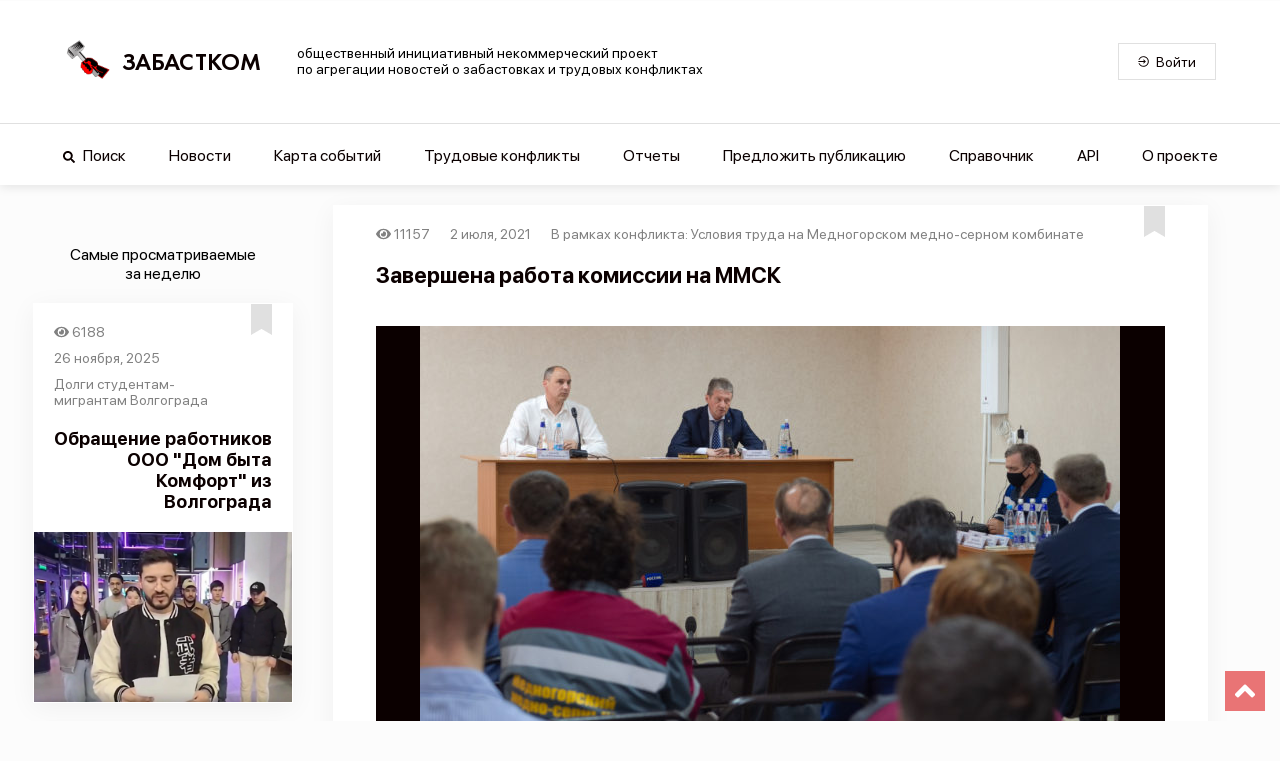

--- FILE ---
content_type: application/javascript; charset=UTF-8
request_url: https://www.zabastcom.org/_nuxt/5d130d7.js
body_size: 21057
content:
(window.webpackJsonp=window.webpackJsonp||[]).push([[39,0,19,20,21,22,23,24],{1017:function(e,t,n){"use strict";n(928)},1018:function(e,t,n){var o=n(47)(!1);o.push([e.i,'body{background:#fcfcfc;margin:0;padding:0}*,:after,:before{box-sizing:border-box}[type=reset],[type=submit],button,html [type=button]{-webkit-appearance:button}button,select{text-transform:none}button,input{overflow:visible}.h1,.h2,.h3,.h4,.h5,.h6,button,h1,h2,h3,h4,h5,h6,input,li,optgroup,p,select,textarea{margin:0;font-family:inherit;font-size:inherit;line-height:inherit}.h1,.h2,.h3,.h4,.h5,.h6,h1,h2,h3,h4,h5,h6,li,p{display:block;padding:0;font-weight:inherit;color:inherit}ul{margin:0;padding:0;list-style:none}button,button:active,button:focus{border-radius:0;outline:none}span{text-decoration:none}@-webkit-keyframes pulsar{0%,59.9%,87%,to{color:#e23b3c}62%{color:#0b0000}}@keyframes pulsar{0%,59.9%,87%,to{color:#e23b3c}62%{color:#0b0000}}.pulsar-example{-webkit-animation:pulsar 5s linear infinite;animation:pulsar 5s linear infinite}.offer-container{width:100%;max-width:900px;display:flex;flex-direction:column;align-items:center;font-family:"San Francisco Pro"!important;font-weight:400!important;font-size:14px!important;font-style:normal!important;margin:4px;padding:4px;background:inherit!important}.offer-container .offer-container-inner{width:900px;display:flex;flex-direction:column;align-items:center}.offer-container .offer-container-inner .v-application--wrap{background:#fcfcfc}.offer-container .offer-container-inner .offer-item-group{width:100%;font-size:18px;margin:0;padding:0}.offer-container .offer-container-inner .offer-item-group .offer-item-group-inner{width:100%;margin:10px 0}.offer-container .offer-conflict{width:100%}',""]),e.exports=o},1091:function(e,t,n){"use strict";n.r(t);n(64);var o=n(34),r=n(43),l=n(41),c=n(39),f=n(25),d=(n(109),n(132),n(78),n(38),n(83),n(122),n(40)),m=n(30),v=n(905),h=n(906),R=n(907),N=n(908),y=n(909),x=n(215),k=n(804);function w(e){var t=function(){if("undefined"==typeof Reflect||!Reflect.construct)return!1;if(Reflect.construct.sham)return!1;if("function"==typeof Proxy)return!0;try{return Date.prototype.toString.call(Reflect.construct(Date,[],(function(){}))),!0}catch(e){return!1}}();return function(){var n,o=Object(f.a)(e);if(t){var r=Object(f.a)(this).constructor;n=Reflect.construct(o,arguments,r)}else n=o.apply(this,arguments);return Object(c.a)(this,n)}}var I=function(e){Object(l.a)(n,e);var t=w(n);function n(){var e;return Object(o.a)(this,n),(e=t.apply(this,arguments)).activeItemColor=x.default["c-active"],e.baseItemColor=x.default["c-grey"],e.disabledItemColor=x.default["c-disabled"],e.itemSelected=1,e}return Object(r.a)(n,[{key:"offerTypes",get:function(){var e=Array.from(k.offerTypesMap.keys()).map((function(e){return{text:e,value:k.offerTypesMap.get(e)||""}}));return e.push({text:"success",value:"success"}),e.push({text:"error",value:"error"}),e}},{key:"changeSubmitStatus",value:function(e){"OK"===e?this.switchItem(3):"ERROR"===e&&this.switchItem(4)}},{key:"getColor",value:function(e,t){return 0===t?this.disabledItemColor:t===e?this.activeItemColor:this.baseItemColor}},{key:"switchItem",value:function(e){this.itemSelected=e}},{key:"checkUser",get:function(){return this.$store.getters.checkUser}},{key:"mounted",value:function(){var e=this;this.$store.commit("SET_MENU",!1),this.switchItem(1),this.$store.commit("SET_SPINNER",!0),document&&"complete"===document.readyState&&setTimeout((function(){e.$store.commit("SET_SPINNER",!1)}),1e3),window&&(window.onload=function(){setTimeout((function(){e.$store.commit("SET_SPINNER",!1)}),200)}),setTimeout((function(){e.$store.commit("SET_SPINNER",!1)}),1e4)}}]),n}(m.Vue),O=I=Object(d.a)([Object(m.Component)({components:{OfferConflict:v.default,OfferEvent:h.default,OfferNews:R.default,OfferSuccess:y.default,OfferError:N.default},layout:"sidebarOff",head:function(){return{title:"Предложить публикацию - сервис агрегации новостей Забастком",meta:[{charset:"utf-8"},{name:"viewport",content:"width=device-width, initial-scale=1"},{hid:"description",name:"description",content:"Опубликуйте интересующее вас событие или конфликт заполнив форму 'Предложить публикацию'."},{hid:"twitter:card",name:"twitter:card",content:"summary_large_image"},{hid:"twitter:site",name:"twitter:site",content:"Zabastcom"},{hid:"twitter:url",name:"twitter:url",content:"https://www.zabastcom.org/offer"},{hid:"twitter:title",name:"twitter:title",content:"Предложить публикацию - сервис агрегации новостей Забастком"},{hid:"twitter:description",name:"twitter:description",content:"Опубликуйте интересующее вас событие или конфликт заполнив форму 'Предложить публикацию'."},{hid:"twitter:image",name:"twitter:image",content:"https://www.zabastcom.org/imag/offer-image.jpg"},{hid:"og:site_name",property:"og:site_name",content:"Zabastcom"},{hid:"og:type",property:"og:type",content:"website"},{hid:"og:url",property:"og:url",content:"https://www.zabastcom.org/offer"},{hid:"og:title",property:"og:title",content:"Предложить публикацию - сервис агрегации новостей Забастком"},{hid:"og:description",property:"og:description",content:"Опубликуйте интересующее вас событие или конфликт заполнив форму 'Предложить публикацию'."},{hid:"og:image",property:"og:image",content:"https://www.zabastcom.org/imag/offer-image.jpg"},{hid:"og:image:secure_url",property:"og:image:secure_url",content:"https://www.zabastcom.org/imag/offer-image.jpg"},{hid:"og:image:alt",property:"og:image:alt",content:"Strikecom"}]}}})],I),C=(n(1017),n(46)),j=n(295),U=n.n(j),S=n(787),E=n(868),_=n(929),V=n(1101),L=n(930),T=n(991),M=n(1079),D=n(299),component=Object(C.a)(O,(function(){var e=this,t=e.$createElement,n=e._self._c||t;return n("v-app",{staticClass:"offer-container",attrs:{height:"50%"}},[n("v-container",{staticClass:"offer-container-inner",attrs:{fluid:""}},[n("v-item-group",{staticClass:"offer-item-group",attrs:{mandatory:""},on:{change:e.switchItem}},[n("v-container",{attrs:{fluid:""}},[n("v-row",{staticClass:"offer-item-group-inner"},e._l(e.offerTypes.filter((function(e){return"success"!==e.value&&"error"!==e.value})),(function(t,o){return n("v-col",{key:t.value,attrs:{cols:"12",md:"4"}},[n("v-item",[n("v-card",{staticClass:"d-flex align-center",attrs:{color:e.getColor(e.itemSelected,o),dark:"",height:"50"},on:{click:function(t){e.itemSelected=o||e.itemSelected}}},[n("v-scroll-y-transition",[n("div",{staticClass:"flex-grow-1 text-center"},[e._v("\n                    "+e._s(t.text)+"\n                  ")])])],1)],1)],1)})),1)],1)],1),e._v(" "),e.checkUser?0===e.itemSelected?n("offer-conflict",{staticClass:"offer-conflict",on:{"change-submit-status":e.changeSubmitStatus}}):1===e.itemSelected?n("offer-event",{staticClass:"offer-conflict",on:{"change-submit-status":e.changeSubmitStatus}}):2===e.itemSelected?n("offer-news",{staticClass:"offer-conflict",on:{"change-submit-status":e.changeSubmitStatus}}):3===e.itemSelected?n("offer-success",{staticClass:"offer-conflict"}):4===e.itemSelected?n("offer-error",{staticClass:"offer-conflict"}):e._e():n("offer-info",{staticClass:"offer-conflict"})],1)],1)}),[],!1,null,null,null);t.default=component.exports;U()(component,{OfferInfo:n(948).default,OfferConflict:n(905).default,OfferEvent:n(906).default,OfferNews:n(907).default,OfferSuccess:n(909).default,OfferError:n(908).default}),U()(component,{VApp:S.a,VCard:E.a,VCol:_.a,VContainer:V.a,VItem:L.a,VItemGroup:T.b,VRow:M.a,VScrollYTransition:D.d})},789:function(e,t,n){"use strict";n.r(t),n.d(t,"countriesMap",(function(){return o})),n.d(t,"regionMap",(function(){return r}));n(790),n(38),n(78),n(791),n(792),n(793),n(794),n(795),n(796),n(797),n(798),n(799),n(800),n(801),n(802),n(803),n(83);var o=new Map([["Турция",19],["Грузия",10],["Туркменистан",12],["Литва",13],["Таджикистан",8],["Беларусь",4],["Монголия",18],["Армения",3],["Латвия",14],["Украина",11],["Эстония",15],["Киргизия",17],["Россия",1],["Республика Корея",16],["Казахстан",5],["Молдова",7],["Азербайджан",2],["Узбекистан",9]]),r=[{countryName:"Russia",russianName:"Россия",countryId:"RU",regions:[{regionId:"RU-ZAB",regionName:"Zabaykalsky",regionRussianName:"Забайкальский край"},{regionId:"RU-YEV",regionName:"Yevrey",regionRussianName:"Еврейская автономная область"},{regionId:"RU-YAR",regionName:"Yaroslavl",regionRussianName:"Ярославская область"},{regionId:"RU-YAN",regionName:"Yamalo-Nenets",regionRussianName:"Ямало-Ненецкий АО"},{regionId:"RU-VOR",regionName:"Voronezh",regionRussianName:"Воронежская область"},{regionId:"RU-VLG",regionName:"Vologda",regionRussianName:"Вологодская область"},{regionId:"RU-VGG",regionName:"Volgograd",regionRussianName:"Волгоградская область"},{regionId:"RU-VLA",regionName:"Vladimir",regionRussianName:"Владимирская область"},{regionId:"RU-ULY",regionName:"Ulyanovsk",regionRussianName:"Ульяновская область"},{regionId:"RU-UD",regionName:"Udmurt",regionRussianName:"Удмуртская Республика"},{regionId:"RU-TYU",regionName:"Tyumen",regionRussianName:"Тюменская область"},{regionId:"RU-TVE",regionName:"Tver",regionRussianName:"Тверская область"},{regionId:"RU-TY",regionName:"Tuva",regionRussianName:"Тыва"},{regionId:"RU-TUL",regionName:"Tula",regionRussianName:"Тульская область"},{regionId:"RU-TOM",regionName:"Tomsk",regionRussianName:"Томская область"},{regionId:"RU-TA",regionName:"Tatarstan",regionRussianName:"Татарстан"},{regionId:"RU-TAM",regionName:"Tambov",regionRussianName:"Тамбовская область"},{regionId:"RU-SVE",regionName:"Sverdlovsk",regionRussianName:"Свердловская область"},{regionId:"RU-STA",regionName:"Stavropol",regionRussianName:"Ставропольский край"},{regionId:"RU-SMO",regionName:"Smolensk",regionRussianName:"Смоленская область"},{regionId:"RU-SAR",regionName:"Saratov",regionRussianName:"Саратовская область"},{regionId:"RU-SAM",regionName:"Samara",regionRussianName:"Самарская область"},{regionId:"RU-SAK",regionName:"Sakhalin",regionRussianName:"Сахалинская область"},{regionId:"RU-SA",regionName:"Sakha",regionRussianName:"Республика Саха (Якутия)"},{regionId:"RU-RYA",regionName:"Ryazan",regionRussianName:"Рязанская область"},{regionId:"RU-ROS",regionName:"Rostov",regionRussianName:"Ростовская область"},{regionId:"RU-PSK",regionName:"Pskov",regionRussianName:"Псковская область"},{regionId:"RU-PRI",regionName:"Primorsky",regionRussianName:"Приморский край"},{regionId:"RU-PER",regionName:"Perm",regionRussianName:"Пермский край"},{regionId:"RU-PNZ",regionName:"Penza",regionRussianName:"Пензенская область"},{regionId:"RU-ORE",regionName:"Orenburg",regionRussianName:"Оренбургская область"},{regionId:"RU-ORL",regionName:"Oryol",regionRussianName:"Орловская область"},{regionId:"RU-OMS",regionName:"Omsk",regionRussianName:"Омская область"},{regionId:"RU-NVS",regionName:"Novosibirsk",regionRussianName:"Новосибирская область"},{regionId:"RU-NGR",regionName:"Novgorod",regionRussianName:"Новгородская область"},{regionId:"RU-SE",regionName:"North Ossetia-Alania",regionRussianName:"Северная Осетия - Алания"},{regionId:"RU-NIZ",regionName:"Nizhegorod",regionRussianName:"Нижегородская область"},{regionId:"RU-NEN",regionName:"Nenets",regionRussianName:"Ненецкий АО"},{regionId:"RU-MUR",regionName:"Murmansk",regionRussianName:"Мурманская область"},{regionId:"RU-MOS",regionName:"Moskva",regionRussianName:"Московская область"},{regionId:"RU-MOW",regionName:"Moscow City",regionRussianName:"Город федерального значения Москва"},{regionId:"RU-MO",regionName:"Mordovia",regionRussianName:"Мордовия"},{regionId:"RU-ME",regionName:"Mariy-El",regionRussianName:"Марий Эл"},{regionId:"RU-MAG",regionName:"Magadan",regionRussianName:"Магаданская область"},{regionId:"RU-LIP",regionName:"Lipetsk",regionRussianName:"Липецкая область"},{regionId:"RU-LEN",regionName:"Leningrad",regionRussianName:"Ленинградская область"},{regionId:"RU-KRS",regionName:"Kursk",regionRussianName:"Курская область"},{regionId:"RU-KGN",regionName:"Kurgan",regionRussianName:"Курганская область"},{regionId:"RU-KYA",regionName:"Krasnoyarsk",regionRussianName:"Красноярский край"},{regionId:"RU-KDA",regionName:"Krasnodar",regionRussianName:"Краснодарский край"},{regionId:"RU-KOS",regionName:"Kostroma",regionRussianName:"Костромская область"},{regionId:"RU-KO",regionName:"Komi",regionRussianName:"Коми"},{regionId:"RU-KIR",regionName:"Kirov",regionRussianName:"Кировская область"},{regionId:"RU-KHM",regionName:"Khanty-Mansiysk",regionRussianName:"Ханты-Мансийский Автономный округ - Югра АО"},{regionId:"RU-KK",regionName:"Khakassia",regionRussianName:"Хакасия"},{regionId:"RU-KHA",regionName:"Khabarovsk",regionRussianName:"Хабаровский край"},{regionId:"RU-KEM",regionName:"Kemerovo",regionRussianName:"Кемеровская область"},{regionId:"RU-KR",regionName:"Karelia",regionRussianName:"Карелия"},{regionId:"RU-KC",regionName:"Karachay-Cherkess",regionRussianName:"Карачаево-Черкесская Республика"},{regionId:"RU-KAM",regionName:"Kamchatka",regionRussianName:"Камчатский край"},{regionId:"RU-KLU",regionName:"Kaluga",regionRussianName:"Калужская область"},{regionId:"RU-KL",regionName:"Kalmykia",regionRussianName:"Калмыкия"},{regionId:"RU-KGD",regionName:"Kaliningrad",regionRussianName:"Калининградская область"},{regionId:"RU-KB",regionName:"Kabardino-Balkar",regionRussianName:"Кабардино-Балкарская Республика"},{regionId:"RU-IVA",regionName:"Ivanovo",regionRussianName:"Ивановская область"},{regionId:"RU-IRK",regionName:"Irkutsk",regionRussianName:"Иркутская область"},{regionId:"RU-IN",regionName:"Ingushetia",regionRussianName:"Ингушетия"},{regionId:"RU-AL",regionName:"Altay",regionRussianName:"Алтай"},{regionId:"RU-DA",regionName:"Dagestan",regionRussianName:"Дагестан"},{regionId:"RU-SPE",regionName:"St. Petersburg",regionRussianName:"Город федерального значения Санкт-Петербург"},{regionId:"RU-CU",regionName:"Chuvash",regionRussianName:"Чувашская Республика"},{regionId:"RU-CHU",regionName:"Chukotka",regionRussianName:"Чукотский автономный округ"},{regionId:"RU-CHE",regionName:"Chelyabinsk",regionRussianName:"Челябинская область"},{regionId:"RU-CE",regionName:"Chechnya",regionRussianName:"Чеченская Республика"},{regionId:"RU-BU",regionName:"Buryatiya",regionRussianName:"Бурятия"},{regionId:"RU-BRY",regionName:"Bryansk",regionRussianName:"Брянская область"},{regionId:"RU-BEL",regionName:"Belgorod",regionRussianName:"Белгородская область"},{regionId:"RU-BA",regionName:"Bashkortostan",regionRussianName:"Республика Башкортостан"},{regionId:"RU-AST",regionName:"Astrakhan",regionRussianName:"Астраханская область"},{regionId:"RU-ARK",regionName:"Arkhangelsk",regionRussianName:"Архангельская область"},{regionId:"RU-AMU",regionName:"Amur",regionRussianName:"Амурская область"},{regionId:"RU-ALT",regionName:"Altay Kray",regionRussianName:"Алтайский край"},{regionId:"RU-AD",regionName:"Adygeya",regionRussianName:"Адыгея"}]},{countryName:"Ukraine",countryId:"UA",russianName:"Украина",regions:[{regionId:"UA-05",regionName:"Vinnytsia",regionRussianName:"Винницкая область"},{regionId:"UA-07",regionName:"Volyn",regionRussianName:"Волынская область"},{regionId:"UA-12",regionName:"Dnipropetrovsk",regionRussianName:"Днепропетровская область"},{regionId:"UA-18",regionName:"Zhytomyr",regionRussianName:"Житомирская область"},{regionId:"UA-21",regionName:"Zakarpattia",regionRussianName:"Закарпатская область"},{regionId:"UA-23",regionName:"Zaporizhzhya",regionRussianName:"Запорожская область"},{regionId:"UA-26",regionName:"Ivano-Frankivsk",regionRussianName:"Ивано-Франковская область"},{regionId:"UA-30",regionName:"Kyiv City",regionRussianName:"Киев"},{regionId:"UA-32",regionName:"Kyiv",regionRussianName:"Киевская область"},{regionId:"UA-35",regionName:"Kirovohrad",regionRussianName:"Кировоградская область"},{regionId:"UA-46",regionName:"Lviv",regionRussianName:"Львовская область"},{regionId:"UA-48",regionName:"Mykolaiv",regionRussianName:"Николаевская область"},{regionId:"UA-51",regionName:"Odessa",regionRussianName:"Одесская область"},{regionId:"UA-53",regionName:"Poltava",regionRussianName:"Полтавская область"},{regionId:"UA-56",regionName:"Rivne",regionRussianName:"Ровненская область"},{regionId:"UA-59",regionName:"Sumy",regionRussianName:"Сумская область"},{regionId:"UA-61",regionName:"Ternopil",regionRussianName:"Тернопольская область"},{regionId:"UA-63",regionName:"Kharkiv",regionRussianName:"Харьковская область"},{regionId:"UA-65",regionName:"Kherson",regionRussianName:"Херсонская область"},{regionId:"UA-68",regionName:"Khmelnytskyi",regionRussianName:"Хмельницкая область"},{regionId:"UA-71",regionName:"Cherkasy",regionRussianName:"Черкасская область"},{regionId:"UA-74",regionName:"Chernihiv",regionRussianName:"Черниговская область"},{regionId:"UA-77",regionName:"Chernivtsi",regionRussianName:"Черновицкая область"}]},{countryName:"Georgia",countryId:"GE",russianName:"Грузия",regions:[{regionId:"GE-AJ",regionName:"Ajaria",regionRussianName:"Аджария"},{regionId:"GE-GU",regionName:"Guria",regionRussianName:"Гурийский"},{regionId:"GE-IM",regionName:"Imereti",regionRussianName:"край Имеретия"},{regionId:"GE-KA",regionName:"K'akheti",regionRussianName:"Кахетинский"},{regionId:"GE-KK",regionName:"Kvemo Kartli",regionRussianName:"край Квемо Картли"},{regionId:"GE-MM",regionName:"Mtskheta-Mtianeti",regionRussianName:"Мцхета-Мтианетский"},{regionId:"GE-RL",regionName:"Рача-Лечхуми-Квемо Сванети",regionRussianName:""},{regionId:"GE-SJ",regionName:"Samtskhe-Javakheti",regionRussianName:"Самцхе-Джавахетский"},{regionId:"GE-SK",regionName:"Shida Kartli",regionRussianName:"Шида-Картлийский"},{regionId:"GE-SZ",regionName:"Samegrelo-Zemo Svaneti",regionRussianName:"Самегрело и Земо-Сванетский"},{regionId:"GE-TB",regionName:"Tbilisi",regionRussianName:"муниципалитет Тбилиси"}]},{countryName:"Kazakhstan",countryId:"KZ",russianName:"Казахстан",regions:[{regionId:"KZ-AKM",regionName:"Aqmola oblysy",regionRussianName:"Акмолинская область"},{regionId:"KZ-AKT",regionName:"Aqtöbe oblysy",regionRussianName:"Актюбинская область"},{regionId:"KZ-ALM",regionName:"Almaty oblysy",regionRussianName:"Алматинская область"},{regionId:"KZ-ATY",regionName:"Atyraū oblysy",regionRussianName:"Атырауская область"},{regionId:"KZ-KAR",regionName:"Qaraghandy oblysy",regionRussianName:"Карагандинская область"},{regionId:"KZ-KUS",regionName:"Qostanay oblysy",regionRussianName:"Костанайская область"},{regionId:"KZ-KZY",regionName:"Qyzylorda oblysy",regionRussianName:"Кызылординская область"},{regionId:"KZ-MAN",regionName:"Mangghystaū oblysy",regionRussianName:"Мангистауская область"},{regionId:"KZ-PAV",regionName:"Pavlodar oblysy",regionRussianName:"Павлодарская область"},{regionId:"KZ-SEV",regionName:"Soltüstik Qazaqstan oblysy",regionRussianName:"Северо-Казахстанская область"},{regionId:"KZ-VOS",regionName:"Shyghys Qazaqstan oblysy",regionRussianName:"Восточно-Казахстанская область"},{regionId:"KZ-YUZ",regionName:"Ongtüstik Qazaqstan oblysy",regionRussianName:"Туркестанская область"},{regionId:"KZ-ZAP",regionName:"Batys Qazaqstan oblysy",regionRussianName:"Западно-Казахстанская область"},{regionId:"KZ-ZHA",regionName:"Zhambyl oblysy",regionRussianName:"Жамбылская  область"},{regionId:"KZ-ALS",regionName:"Aral Sea",regionRussianName:"Аральский район"}]},{countryName:"Azerbaijan",countryId:"AZ",russianName:"Азербайджан",regions:[{regionId:"AZ-SAR",regionName:"Sharur",regionRussianName:"Шарурский район"}]},{countryName:"Armenia",countryId:"AM",russianName:"Армения",regions:[{regionId:"AM-AG",regionName:"Aragac̣otn",regionRussianName:"Арагацотнская область"},{regionId:"AM-AR",regionName:"Ararat",regionRussianName:"Араратская область"},{regionId:"AM-AV",regionName:"Armavir",regionRussianName:"Армавирская область"},{regionId:"AM-ER",regionName:"Erevan",regionRussianName:"Ереван"},{regionId:"AM-GR",regionName:"Gegark'unik",regionRussianName:"Гехаркуникская область"},{regionId:"AM-KT",regionName:"Kotayk",regionRussianName:"Котайкская область"},{regionId:"AM-LO",regionName:"Loṙi",regionRussianName:"Лорийская область"},{regionId:"AM-SH",regionName:"Širak",regionRussianName:"Ширакская область"},{regionId:"AM-SU",regionName:"Syunik'",regionRussianName:"Сюникская область"},{regionId:"AM-TV",regionName:"Tavuš",regionRussianName:"Тавушская область"},{regionId:"AM-VD",regionName:"Vayoć Jor",regionRussianName:"Вайоцдзорская область"}]},{countryName:"Belarus",countryId:"BY",russianName:"Беларусь",regions:[{regionId:"BY-BR",regionName:"Brest",regionRussianName:"Брестская область"},{regionId:"BY-HM",regionName:"Minsk City",regionRussianName:"Минск"},{regionId:"BY-HO",regionName:"Homyel'",regionRussianName:"Гомельская область"},{regionId:"BY-HR",regionName:"Hrodna",regionRussianName:"Гродненская область"},{regionId:"BY-MA",regionName:"Mahilyow",regionRussianName:"Могилевская область"},{regionId:"BY-MI",regionName:"Minsk",regionRussianName:"Минская область"},{regionId:"BY-VI",regionName:"Vitsyebsk",regionRussianName:"Витебская область"}]},{countryName:"Tajikistan",countryId:"TJ",russianName:"Таджикистан",regions:[{regionId:"TJ-DU",regionName:"Dushanbe",regionRussianName:"Душанбе"},{regionId:"TJ-KT",regionName:"Khatlon",regionRussianName:"Хатлонская область"},{regionId:"TJ-RA",regionName:"nohiyahoi tobei jumhurí",regionRussianName:"Районы республиканского подчинения"},{regionId:"TJ-SU",regionName:"Sughd",regionRussianName:"Согдийская область"},{regionId:"TJ-GB",regionName:"Gorno-Badakhshan",regionRussianName:"Горно-Бадахшанская автономная область"}]},{countryName:"Uzbekistan",countryId:"UZ",russianName:"Узбекистан",regions:[{regionId:"UZ-AN",regionName:"Andijon",regionRussianName:"Андижанская область"},{regionId:"UZ-BU",regionName:"Buxoro",regionRussianName:"Бухарская область"},{regionId:"UZ-FA",regionName:"Farg`ona",regionRussianName:"Ферганская область"},{regionId:"UZ-JI",regionName:"Jizzax",regionRussianName:"Джизакская область"},{regionId:"UZ-NG",regionName:"Namangan",regionRussianName:"Наманганская область"},{regionId:"UZ-NW",regionName:"Navoiy",regionRussianName:"Навоийская область"},{regionId:"UZ-QA",regionName:"Qashqadaryo",regionRussianName:"Кашкадарьинская область"},{regionId:"UZ-QR",regionName:"Qoraqalpog‘iston",regionRussianName:"Каракалпакия"},{regionId:"UZ-SA",regionName:"Samarqand",regionRussianName:"Самаркандская область"},{regionId:"UZ-SI",regionName:"Sirdaryo",regionRussianName:"Сырдарьинская область"},{regionId:"UZ-SU",regionName:"Surxondaryo",regionRussianName:"Сурхандарьинская область"},{regionId:"UZ-TK",regionName:"Toshkent",regionRussianName:"Ташкент"},{regionId:"UZ-TO",regionName:"Toshkent",regionRussianName:"Ташкентская область"},{regionId:"UZ-XO",regionName:"Xorazm",regionRussianName:"Хорезмская область"}]},{countryName:"Turkmenistan",countryId:"TM",russianName:"Туркменистан",regions:[{regionId:"TM-S",regionName:"Aşgabat",regionRussianName:"Ашхабад"},{regionId:"TM-B",regionName:"Balkan",regionRussianName:"Балканский велаят"},{regionId:"TM-D",regionName:"Daşoguz",regionRussianName:"Дашогузский велаят"},{regionId:"TM-A",regionName:"Ahal",regionRussianName:"Ахалский велаят"},{regionId:"TM-M",regionName:"Mary",regionRussianName:"Марыйский велаят"},{regionId:"TM-L",regionName:"Lebap",regionRussianName:"Лебапский велаят"}]},{countryName:"Lithuania",countryId:"LT",russianName:"Литва",regions:[{regionId:"LT-KU",regionName:"Kaunas",regionRussianName:"Каунасский район"},{regionId:"LT-VL",regionName:"Vilnius",regionRussianName:"Вильнюсское городское самоуправление"}]},{countryName:"Latvia",countryId:"LV",russianName:"Латвия",regions:[{regionId:"LV-RIX",regionName:"Rīga",regionRussianName:"Рига"}]},{countryName:"Estonia",countryId:"EE",russianName:"Эстония",regions:[{regionId:"EE-37",regionName:"Harjumaa",regionRussianName:"Харьюмаа"},{regionId:"EE-44",regionName:"Ida-Virumaa",regionRussianName:"Ида-Вирумаа"},{regionId:"EE-78",regionName:"Tartumaa",regionRussianName:"Тартумаа"}]},{countryName:"South Korea",countryId:"KR",russianName:"Республика Корея",regions:[{regionId:"KR-26",regionName:"Busan",regionRussianName:"город-метрополия Пусан"}]},{countryName:"Kyrgyzstan",countryId:"KG",russianName:"Киргизия",regions:[{regionId:"KG-Y",regionName:"Ysyk-Köl",regionRussianName:"Иссык-Кульская"},{regionId:"KG-T",regionName:"Talas",regionRussianName:"Таласская"},{regionId:"KG-GO",regionName:"Osh",regionRussianName:""},{regionId:"KG-O",regionName:"Osh",regionRussianName:"Ошская"},{regionId:"KG-N",regionName:"Naryn",regionRussianName:"Нарынская"},{regionId:"KG-C",regionName:"Chüy",regionRussianName:"Чуйская"},{regionId:"KG-GB",regionName:"Bishkek",regionRussianName:"Бишкек"},{regionId:"KG-B",regionName:"Batken",regionRussianName:"Баткенская область"},{regionId:"UZ-FA-CQ",regionName:"Chon-Qora",regionRussianName:""},{regionId:"UZ-FA-SO",regionName:"Sokh",regionRussianName:""},{regionId:"TJ-SU-V",regionName:"Vorukh",regionRussianName:""},{regionId:"UZ-FA-SH",regionName:"Shohimardon",regionRussianName:""},{regionId:"KG-J",regionName:"Jalal-Abad",regionRussianName:"Джалал-Абадская"}]},{countryName:"Mongolia",countryId:"MN",russianName:"Монголия",regions:[{regionId:"MN-1",regionName:"Ulaanbaatar",regionRussianName:"Улан-Батор"}]},{countryName:"Turkey",countryId:"TR",russianName:"Турция",regions:[{regionId:"TR-67",regionName:"Zonguldak",regionRussianName:"Зонгулдак"},{regionId:"TR-67",regionName:"Zonguldak",regionRussianName:"Стамбул"}]},{countryName:"Moldova",countryId:"MD",russianName:"Молдова",regions:[{regionId:"MD-AN",regionName:"Anenii Noi",regionRussianName:"Новоаненский район"},{regionId:"MD-BA",regionName:"Bălţi",regionRussianName:"Бельцы"},{regionId:"MD-BD",regionName:"Tighina",regionRussianName:"Бендеры"},{regionId:"MD-BR",regionName:"Briceni",regionRussianName:"Бричанский район"},{regionId:"MD-BS",regionName:"Basarabeasca",regionRussianName:"Бессарабский район"},{regionId:"MD-CA",regionName:"Cahul",regionRussianName:"Кагульский район"},{regionId:"MD-CL",regionName:"Călăraşi",regionRussianName:"Каларашский район"},{regionId:"MD-CR",regionName:"Criuleni",regionRussianName:"Криулянский район"},{regionId:"MD-CS",regionName:"Căuşeni",regionRussianName:"Каушанский район"},{regionId:"MD-CT",regionName:"Cantemir",regionRussianName:"Кантемирский район"},{regionId:"MD-CU",regionName:"Chişinău",regionRussianName:"Кишинёв"},{regionId:"MD-CM",regionName:"Cimişlia",regionRussianName:"Чимишлийский район"},{regionId:"MD-DO",regionName:"Donduşeni",regionRussianName:"Дондюшанский район"},{regionId:"MD-DR",regionName:"Drochia",regionRussianName:"Дрокиевский район"},{regionId:"MD-DU",regionName:"Dubăsari",regionRussianName:"Дубоссарский район"},{regionId:"MD-ED",regionName:"Edineţ",regionRussianName:"Единецкий район"},{regionId:"MD-FA",regionName:"Făleşti",regionRussianName:"Фалештский район"},{regionId:"MD-FL",regionName:"Floreşti",regionRussianName:"Флорештский район"},{regionId:"MD-GA",regionName:"Unitatea Teritorială Autonomă Găgăuzia (UTAG)",regionRussianName:"АТО Гагаузия"},{regionId:"MD-GL",regionName:"Glodeni",regionRussianName:"Глодянский район"},{regionId:"MD-HI",regionName:"Hînceşti",regionRussianName:"Хынчештский район"},{regionId:"MD-IA",regionName:"Ialoveni",regionRussianName:"Яловенский район"},{regionId:"MD-LE",regionName:"Leova",regionRussianName:"Леовский район"},{regionId:"MD-NI",regionName:"Nisporeni",regionRussianName:"Ниспоренский район"},{regionId:"MD-OC",regionName:"Ocniţa",regionRussianName:"Окницкий район"},{regionId:"MD-OR",regionName:"Orhei",regionRussianName:"Оргеевский район"},{regionId:"MD-RE",regionName:"Rezina",regionRussianName:"Резинский район"},{regionId:"MD-RI",regionName:"Rîşcani",regionRussianName:"Рышканский район"},{regionId:"MD-SD",regionName:"Şoldăneşti",regionRussianName:"Шолданештский район"},{regionId:"MD-SI",regionName:"Sîngerei",regionRussianName:"Сынджерейский район"},{regionId:"MD-SN",regionName:"Unitatea Teritorială din Stînga Nistrului",regionRussianName:"АТО Приднестровье"},{regionId:"MD-SO",regionName:"Soroca",regionRussianName:"Сорокский район"},{regionId:"MD-ST",regionName:"Străşeni",regionRussianName:"Страшенский район"},{regionId:"MD-SV",regionName:"Ştefan Vodă",regionRussianName:"Штефан-Водский район"},{regionId:"MD-TA",regionName:"Taraclia",regionRussianName:"Тараклийский район"},{regionId:"MD-TE",regionName:"Teleneşti",regionRussianName:"Теленештский район"},{regionId:"MD-UN",regionName:"Ungheni",regionRussianName:"Унгенский район"}]}]},804:function(e,t,n){"use strict";n.r(t),n.d(t,"eventStatusesMap",(function(){return r})),n.d(t,"eventTypesMap",(function(){return l})),n.d(t,"conflictReasonMap",(function(){return c})),n.d(t,"conflictResultMap",(function(){return f})),n.d(t,"environmentalVarsMap",(function(){return d})),n.d(t,"offerTypesMap",(function(){return m})),n.d(t,"searchTypesMap",(function(){return v})),n.d(t,"conflictTypesMap",(function(){return h})),n.d(t,"industriesMap",(function(){return R})),n.d(t,"languagesMap",(function(){return N})),n.d(t,"videoTypesMap",(function(){return y}));n(790),n(38),n(78),n(791),n(792),n(793),n(794),n(795),n(796),n(797),n(798),n(799),n(800),n(801),n(802),n(803),n(83);var o=n(789);n.d(t,"countriesMap",(function(){return o.countriesMap})),n.d(t,"regionMap",(function(){return o.regionMap}));var r=new Map([["Завершенные конфликты",1],["Новые конфликты",2],["Конфликты в развитии",3]]),l=new Map([["Массовое увольнение",8],["Отказ от переработок",7],["Столкновение",13],["Угроза",1],["Переговоры",14],["Перекрытие магистралей",4],["Суд",5],["Расследование",6],["Забастовка",12],["ст. 142 ТК РФ",2],["Забастовка частичная",3],["Демонстрация",10],["Голодовка",11],["Обращение",9],["Саботаж",29]]),c=new Map([["Оплата труда",1],["Сокращения",2],["Ликвидация предприятия",3],["Прочее",4],["Увольнение",5],["Политика руководства",6],["Условия труда",7],["Рабочее время",8],["Коллективный договор",9],["Задержка ЗП",10],["Право на труд",21]]),f=new Map([["Удовлетворены полностью",1],["Удовлетворены частично",2],["Не удовлетворены",3],["Результат неизвестен (либо в прогрессе)",7]]),d=new Map([["domain","https://www.zabastcom.org"]]),m=new Map([["Новый конфликт","conflicts"],["Событие в рамках конфликта","events"],["Новость","news"]]),v=new Map([["Конфликты","conflicts"],["События","events"],["Новости","news"]]),h=new Map([["Массовое увольнение",8],["Отказ от переработок",7],["Столкновение",13],["Угроза",1],["Переговоры",14],["Перекрытие магистралей",4],["Суд",5],["Расследование",6],["Забастовка",12],["ст. 142 ТК РФ",2],["Забастовка частичная",3],["Демонстрация",10],["Голодовка",11],["Обращение",9],["Саботаж",29]]),R=new Map([["Добывающая промышленность",9],["Культура и спорт",7],["Сельское хозяйство",8],["Госслужба",5],["Здравоохранение",10],["Строительство",1],["Транспорт",2],["Торговля",3],["Обрабатывающие производства",4],["ЖКХ",6],["Образование и наука",11],["Информационные технологии",24]]),N=new Map([["Русский","russian"],["Английский","english"],["Испанский","spanish"],["Немецкий","german"]]),y=new Map([["Youtube",1],["VK",2],["Другое",3]])},845:function(e,t,n){var content=n(871);content.__esModule&&(content=content.default),"string"==typeof content&&(content=[[e.i,content,""]]),content.locals&&(e.exports=content.locals);(0,n(48).default)("5836ad6c",content,!0,{sourceMap:!1})},848:function(e,t,n){var content=n(877);content.__esModule&&(content=content.default),"string"==typeof content&&(content=[[e.i,content,""]]),content.locals&&(e.exports=content.locals);(0,n(48).default)("07804412",content,!0,{sourceMap:!1})},849:function(e,t,n){var content=n(879);content.__esModule&&(content=content.default),"string"==typeof content&&(content=[[e.i,content,""]]),content.locals&&(e.exports=content.locals);(0,n(48).default)("0fc9794f",content,!0,{sourceMap:!1})},850:function(e,t,n){var content=n(883);content.__esModule&&(content=content.default),"string"==typeof content&&(content=[[e.i,content,""]]),content.locals&&(e.exports=content.locals);(0,n(48).default)("12e8e68e",content,!0,{sourceMap:!1})},851:function(e,t,n){var content=n(887);content.__esModule&&(content=content.default),"string"==typeof content&&(content=[[e.i,content,""]]),content.locals&&(e.exports=content.locals);(0,n(48).default)("c4c8374e",content,!0,{sourceMap:!1})},852:function(e,t,n){var content=n(891);content.__esModule&&(content=content.default),"string"==typeof content&&(content=[[e.i,content,""]]),content.locals&&(e.exports=content.locals);(0,n(48).default)("4ed72b2e",content,!0,{sourceMap:!1})},868:function(e,t,n){"use strict";n(61),n(56),n(70),n(75),n(60),n(87);var o=n(36),r=(n(141),n(333),n(823),n(836)),l=n(336),c=n(822),f=n(88);function d(object,e){var t=Object.keys(object);if(Object.getOwnPropertySymbols){var n=Object.getOwnPropertySymbols(object);e&&(n=n.filter((function(e){return Object.getOwnPropertyDescriptor(object,e).enumerable}))),t.push.apply(t,n)}return t}function m(e){for(var i=1;i<arguments.length;i++){var source=null!=arguments[i]?arguments[i]:{};i%2?d(Object(source),!0).forEach((function(t){Object(o.a)(e,t,source[t])})):Object.getOwnPropertyDescriptors?Object.defineProperties(e,Object.getOwnPropertyDescriptors(source)):d(Object(source)).forEach((function(t){Object.defineProperty(e,t,Object.getOwnPropertyDescriptor(source,t))}))}return e}t.a=Object(f.a)(l.a,c.a,r.a).extend({name:"v-card",props:{flat:Boolean,hover:Boolean,img:String,link:Boolean,loaderHeight:{type:[Number,String],default:4},raised:Boolean},computed:{classes:function(){return m(m({"v-card":!0},c.a.options.computed.classes.call(this)),{},{"v-card--flat":this.flat,"v-card--hover":this.hover,"v-card--link":this.isClickable,"v-card--loading":this.loading,"v-card--disabled":this.disabled,"v-card--raised":this.raised},r.a.options.computed.classes.call(this))},styles:function(){var style=m({},r.a.options.computed.styles.call(this));return this.img&&(style.background='url("'.concat(this.img,'") center center / cover no-repeat')),style}},methods:{genProgress:function(){var e=l.a.options.methods.genProgress.call(this);return e?this.$createElement("div",{staticClass:"v-card__progress",key:"progress"},[e]):null}},render:function(e){var t=this.generateRouteLink(),n=t.tag,data=t.data;return data.style=this.styles,this.isClickable&&(data.attrs=data.attrs||{},data.attrs.tabindex=0),e(n,this.setBackgroundColor(this.color,data),[this.genProgress(),this.$slots.default])}})},870:function(e,t,n){"use strict";n(845)},871:function(e,t,n){var o=n(47)(!1);o.push([e.i,'body[data-v-9139bc60]{background:#fcfcfc;margin:0;padding:0}*[data-v-9139bc60],[data-v-9139bc60]:after,[data-v-9139bc60]:before{box-sizing:border-box}[type=reset][data-v-9139bc60],[type=submit][data-v-9139bc60],button[data-v-9139bc60],html [type=button][data-v-9139bc60]{-webkit-appearance:button}button[data-v-9139bc60],select[data-v-9139bc60]{text-transform:none}button[data-v-9139bc60],input[data-v-9139bc60]{overflow:visible}.h1[data-v-9139bc60],.h2[data-v-9139bc60],.h3[data-v-9139bc60],.h4[data-v-9139bc60],.h5[data-v-9139bc60],.h6[data-v-9139bc60],button[data-v-9139bc60],h1[data-v-9139bc60],h2[data-v-9139bc60],h3[data-v-9139bc60],h4[data-v-9139bc60],h5[data-v-9139bc60],h6[data-v-9139bc60],input[data-v-9139bc60],li[data-v-9139bc60],optgroup[data-v-9139bc60],p[data-v-9139bc60],select[data-v-9139bc60],textarea[data-v-9139bc60]{margin:0;font-family:inherit;font-size:inherit;line-height:inherit}.h1[data-v-9139bc60],.h2[data-v-9139bc60],.h3[data-v-9139bc60],.h4[data-v-9139bc60],.h5[data-v-9139bc60],.h6[data-v-9139bc60],h1[data-v-9139bc60],h2[data-v-9139bc60],h3[data-v-9139bc60],h4[data-v-9139bc60],h5[data-v-9139bc60],h6[data-v-9139bc60],li[data-v-9139bc60],p[data-v-9139bc60]{display:block;padding:0;font-weight:inherit;color:inherit}ul[data-v-9139bc60]{margin:0;padding:0;list-style:none}button[data-v-9139bc60],button[data-v-9139bc60]:active,button[data-v-9139bc60]:focus{border-radius:0;outline:none}span[data-v-9139bc60]{text-decoration:none}@-webkit-keyframes pulsar-data-v-9139bc60{0%,59.9%,87%,to{color:#e23b3c}62%{color:#0b0000}}@keyframes pulsar-data-v-9139bc60{0%,59.9%,87%,to{color:#e23b3c}62%{color:#0b0000}}.pulsar-example[data-v-9139bc60]{-webkit-animation:pulsar-data-v-9139bc60 5s linear infinite;animation:pulsar-data-v-9139bc60 5s linear infinite}button[data-v-9139bc60]{padding:0;border:none;font:inherit;color:inherit;background-color:transparent}.offer-conflict-container[data-v-9139bc60]{font-family:"San Francisco Pro"!important;font-weight:400!important;font-size:14px!important;font-style:normal!important;height:100%}.offer-conflict-container .offer-form[data-v-9139bc60]{width:100%;display:flex;flex-direction:column;background-color:#fff;box-shadow:0 5px 25px rgba(0,0,0,.05);border:1px solid rgba(1,1,1,0)}.offer-conflict-container .offer-form .offer-form-row[data-v-9139bc60]{width:100%;display:flex;flex-direction:column;padding:0;margin:0}.offer-conflict-container .offer-form .offer-form-row .offer-form-autocomplete[data-v-9139bc60]{width:100%}.offer-conflict-container .offer-form .offer-form-row .offer-input[data-v-9139bc60]{width:100%;margin:0 0 10px}.offer-conflict-container .offer-form .offer-datepicker[data-v-9139bc60]{margin:0 0 10px}.offer-conflict-container .offer-form .offer-form-button[data-v-9139bc60]{display:flex;align-items:center;justify-content:center;font-size:28px}.offer-conflict-container .offer-form .offer-form-button .offer-form-button-inner[data-v-9139bc60]{font-size:16px;min-width:200px}',""]),e.exports=o},876:function(e,t,n){"use strict";n(848)},877:function(e,t,n){var o=n(47)(!1);o.push([e.i,'body[data-v-ee1e84b4]{background:#fcfcfc;margin:0;padding:0}*[data-v-ee1e84b4],[data-v-ee1e84b4]:after,[data-v-ee1e84b4]:before{box-sizing:border-box}[type=reset][data-v-ee1e84b4],[type=submit][data-v-ee1e84b4],button[data-v-ee1e84b4],html [type=button][data-v-ee1e84b4]{-webkit-appearance:button}button[data-v-ee1e84b4],select[data-v-ee1e84b4]{text-transform:none}button[data-v-ee1e84b4],input[data-v-ee1e84b4]{overflow:visible}.h1[data-v-ee1e84b4],.h2[data-v-ee1e84b4],.h3[data-v-ee1e84b4],.h4[data-v-ee1e84b4],.h5[data-v-ee1e84b4],.h6[data-v-ee1e84b4],button[data-v-ee1e84b4],h1[data-v-ee1e84b4],h2[data-v-ee1e84b4],h3[data-v-ee1e84b4],h4[data-v-ee1e84b4],h5[data-v-ee1e84b4],h6[data-v-ee1e84b4],input[data-v-ee1e84b4],li[data-v-ee1e84b4],optgroup[data-v-ee1e84b4],p[data-v-ee1e84b4],select[data-v-ee1e84b4],textarea[data-v-ee1e84b4]{margin:0;font-family:inherit;font-size:inherit;line-height:inherit}.h1[data-v-ee1e84b4],.h2[data-v-ee1e84b4],.h3[data-v-ee1e84b4],.h4[data-v-ee1e84b4],.h5[data-v-ee1e84b4],.h6[data-v-ee1e84b4],h1[data-v-ee1e84b4],h2[data-v-ee1e84b4],h3[data-v-ee1e84b4],h4[data-v-ee1e84b4],h5[data-v-ee1e84b4],h6[data-v-ee1e84b4],li[data-v-ee1e84b4],p[data-v-ee1e84b4]{display:block;padding:0;font-weight:inherit;color:inherit}ul[data-v-ee1e84b4]{margin:0;padding:0;list-style:none}button[data-v-ee1e84b4],button[data-v-ee1e84b4]:active,button[data-v-ee1e84b4]:focus{border-radius:0;outline:none}span[data-v-ee1e84b4]{text-decoration:none}@-webkit-keyframes pulsar-data-v-ee1e84b4{0%,59.9%,87%,to{color:#e23b3c}62%{color:#0b0000}}@keyframes pulsar-data-v-ee1e84b4{0%,59.9%,87%,to{color:#e23b3c}62%{color:#0b0000}}.pulsar-example[data-v-ee1e84b4]{-webkit-animation:pulsar-data-v-ee1e84b4 5s linear infinite;animation:pulsar-data-v-ee1e84b4 5s linear infinite}button[data-v-ee1e84b4]{padding:0;border:none;font:inherit;color:inherit;background-color:transparent}.offer-event-container[data-v-ee1e84b4]{font-family:"San Francisco Pro"!important;font-weight:400!important;font-size:14px!important;font-style:normal!important;height:100%}.offer-event-container .offer-form[data-v-ee1e84b4]{width:100%;display:flex;flex-direction:column;background-color:#fff;box-shadow:0 5px 25px rgba(0,0,0,.05);border:1px solid rgba(1,1,1,0)}.offer-event-container .offer-form .offer-form-row[data-v-ee1e84b4]{width:100%;display:flex;flex-direction:column;padding:0;margin:0}.offer-event-container .offer-form .offer-form-row .photo-block[data-v-ee1e84b4]{padding:10px;margin-bottom:40px}.offer-event-container .offer-form .offer-form-row .photo-block .photo-block-inner[data-v-ee1e84b4]{display:flex;flex-direction:row;justify-content:space-between}.offer-event-container .offer-form .offer-form-row .photo-block .photo-block-inner .photo-block-title[data-v-ee1e84b4]{width:150px;font-style:italic;font-size:16px}.offer-event-container .offer-form .offer-form-row .photo-block .photo-block-inner .photo-block-btn-group[data-v-ee1e84b4]{width:100%;display:flex;flex-direction:row;justify-content:flex-end}.offer-event-container .offer-form .offer-form-row .photo-block .photo-item[data-v-ee1e84b4]{margin-bottom:20px}.offer-event-container .offer-form .offer-form-row .photo-block .photo-item .photo-item-title[data-v-ee1e84b4]{font-size:16px;margin-bottom:10px}.offer-event-container .offer-form .offer-form-row .video-block[data-v-ee1e84b4]{padding:10px 10px 0;margin-bottom:40px}.offer-event-container .offer-form .offer-form-row .video-block .video-block-inner[data-v-ee1e84b4]{display:flex;flex-direction:row;justify-content:space-between}.offer-event-container .offer-form .offer-form-row .video-block .video-block-inner .video-block-title[data-v-ee1e84b4]{width:150px;font-style:italic;font-size:16px}.offer-event-container .offer-form .offer-form-row .video-block .video-block-inner .video-block-btn-group[data-v-ee1e84b4]{width:100%;display:flex;flex-direction:row;justify-content:flex-end}.offer-event-container .offer-form .offer-form-row .video-block .video-item[data-v-ee1e84b4]{margin-bottom:20px}.offer-event-container .offer-form .offer-form-row .video-block .video-item .video-item-title[data-v-ee1e84b4]{font-size:16px;margin-bottom:10px}.offer-event-container .offer-form .offer-form-row .offer-form-autocomplete[data-v-ee1e84b4]{width:100%}.offer-event-container .offer-form .offer-form-row .offer-input[data-v-ee1e84b4]{width:100%;margin:0 0 10px}.offer-event-container .offer-form .offer-datepicker[data-v-ee1e84b4]{margin:0 0 10px}.offer-event-container .offer-form .offer-form-button[data-v-ee1e84b4]{display:flex;align-items:center;justify-content:center;font-size:28px}.offer-event-container .offer-form .offer-form-button .offer-form-button-inner[data-v-ee1e84b4]{font-size:16px;min-width:200px}',""]),e.exports=o},878:function(e,t,n){"use strict";n(849)},879:function(e,t,n){var o=n(47)(!1);o.push([e.i,'body[data-v-30893b2c]{background:#fcfcfc;margin:0;padding:0}*[data-v-30893b2c],[data-v-30893b2c]:after,[data-v-30893b2c]:before{box-sizing:border-box}[type=reset][data-v-30893b2c],[type=submit][data-v-30893b2c],button[data-v-30893b2c],html [type=button][data-v-30893b2c]{-webkit-appearance:button}button[data-v-30893b2c],select[data-v-30893b2c]{text-transform:none}button[data-v-30893b2c],input[data-v-30893b2c]{overflow:visible}.h1[data-v-30893b2c],.h2[data-v-30893b2c],.h3[data-v-30893b2c],.h4[data-v-30893b2c],.h5[data-v-30893b2c],.h6[data-v-30893b2c],button[data-v-30893b2c],h1[data-v-30893b2c],h2[data-v-30893b2c],h3[data-v-30893b2c],h4[data-v-30893b2c],h5[data-v-30893b2c],h6[data-v-30893b2c],input[data-v-30893b2c],li[data-v-30893b2c],optgroup[data-v-30893b2c],p[data-v-30893b2c],select[data-v-30893b2c],textarea[data-v-30893b2c]{margin:0;font-family:inherit;font-size:inherit;line-height:inherit}.h1[data-v-30893b2c],.h2[data-v-30893b2c],.h3[data-v-30893b2c],.h4[data-v-30893b2c],.h5[data-v-30893b2c],.h6[data-v-30893b2c],h1[data-v-30893b2c],h2[data-v-30893b2c],h3[data-v-30893b2c],h4[data-v-30893b2c],h5[data-v-30893b2c],h6[data-v-30893b2c],li[data-v-30893b2c],p[data-v-30893b2c]{display:block;padding:0;font-weight:inherit;color:inherit}ul[data-v-30893b2c]{margin:0;padding:0;list-style:none}button[data-v-30893b2c],button[data-v-30893b2c]:active,button[data-v-30893b2c]:focus{border-radius:0;outline:none}span[data-v-30893b2c]{text-decoration:none}@-webkit-keyframes pulsar-data-v-30893b2c{0%,59.9%,87%,to{color:#e23b3c}62%{color:#0b0000}}@keyframes pulsar-data-v-30893b2c{0%,59.9%,87%,to{color:#e23b3c}62%{color:#0b0000}}.pulsar-example[data-v-30893b2c]{-webkit-animation:pulsar-data-v-30893b2c 5s linear infinite;animation:pulsar-data-v-30893b2c 5s linear infinite}button[data-v-30893b2c]{padding:0;border:none;font:inherit;color:inherit;background-color:transparent}.offer-news-container[data-v-30893b2c]{font-family:"San Francisco Pro"!important;font-weight:400!important;font-size:14px!important;font-style:normal!important;height:100%}.offer-news-container .offer-form[data-v-30893b2c]{width:100%;display:flex;flex-direction:column;background-color:#fff;box-shadow:0 5px 25px rgba(0,0,0,.05);border:1px solid rgba(1,1,1,0)}.offer-news-container .offer-form .offer-form-row[data-v-30893b2c]{width:100%;display:flex;flex-direction:column;padding:0;margin:0}.offer-news-container .offer-form .offer-form-row .photo-block[data-v-30893b2c]{padding:10px;margin-bottom:40px}.offer-news-container .offer-form .offer-form-row .photo-block .photo-block-inner[data-v-30893b2c]{display:flex;flex-direction:row;justify-content:space-between}.offer-news-container .offer-form .offer-form-row .photo-block .photo-block-inner .photo-block-title[data-v-30893b2c]{width:150px;font-style:italic;font-size:16px}.offer-news-container .offer-form .offer-form-row .photo-block .photo-block-inner .photo-block-btn-group[data-v-30893b2c]{width:100%;display:flex;flex-direction:row;justify-content:flex-end}.offer-news-container .offer-form .offer-form-row .photo-block .photo-item[data-v-30893b2c]{margin-bottom:20px}.offer-news-container .offer-form .offer-form-row .photo-block .photo-item .photo-item-title[data-v-30893b2c]{font-size:16px;margin-bottom:10px}.offer-news-container .offer-form .offer-form-row .video-block[data-v-30893b2c]{padding:10px 10px 0;margin-bottom:40px}.offer-news-container .offer-form .offer-form-row .video-block .video-block-inner[data-v-30893b2c]{display:flex;flex-direction:row;justify-content:space-between}.offer-news-container .offer-form .offer-form-row .video-block .video-block-inner .video-block-title[data-v-30893b2c]{width:150px;font-style:italic;font-size:16px}.offer-news-container .offer-form .offer-form-row .video-block .video-block-inner .video-block-btn-group[data-v-30893b2c]{width:100%;display:flex;flex-direction:row;justify-content:flex-end}.offer-news-container .offer-form .offer-form-row .video-block .video-item[data-v-30893b2c]{margin-bottom:20px}.offer-news-container .offer-form .offer-form-row .video-block .video-item .video-item-title[data-v-30893b2c]{font-size:16px;margin-bottom:10px}.offer-news-container .offer-form .offer-form-row .offer-form-autocomplete[data-v-30893b2c]{width:100%}.offer-news-container .offer-form .offer-form-row .offer-input[data-v-30893b2c]{width:100%;margin:0 0 10px}.offer-news-container .offer-form .offer-datepicker[data-v-30893b2c]{margin:0 0 10px}.offer-news-container .offer-form .offer-form-button[data-v-30893b2c]{display:flex;align-items:center;justify-content:center;font-size:28px}.offer-news-container .offer-form .offer-form-button .offer-form-button-inner[data-v-30893b2c]{font-size:16px;min-width:200px}',""]),e.exports=o},880:function(e,t,n){e.exports=n.p+"img/fail-load.4eb805f.webp"},881:function(e,t,n){e.exports=n.p+"img/fail-load.4b88b2a.png"},882:function(e,t,n){"use strict";n(850)},883:function(e,t,n){var o=n(47)(!1);o.push([e.i,'body[data-v-2f5e0476]{background:#fcfcfc;margin:0;padding:0}*[data-v-2f5e0476],[data-v-2f5e0476]:after,[data-v-2f5e0476]:before{box-sizing:border-box}[type=reset][data-v-2f5e0476],[type=submit][data-v-2f5e0476],button[data-v-2f5e0476],html [type=button][data-v-2f5e0476]{-webkit-appearance:button}button[data-v-2f5e0476],select[data-v-2f5e0476]{text-transform:none}button[data-v-2f5e0476],input[data-v-2f5e0476]{overflow:visible}.h1[data-v-2f5e0476],.h2[data-v-2f5e0476],.h3[data-v-2f5e0476],.h4[data-v-2f5e0476],.h5[data-v-2f5e0476],.h6[data-v-2f5e0476],button[data-v-2f5e0476],h1[data-v-2f5e0476],h2[data-v-2f5e0476],h3[data-v-2f5e0476],h4[data-v-2f5e0476],h5[data-v-2f5e0476],h6[data-v-2f5e0476],input[data-v-2f5e0476],li[data-v-2f5e0476],optgroup[data-v-2f5e0476],p[data-v-2f5e0476],select[data-v-2f5e0476],textarea[data-v-2f5e0476]{margin:0;font-family:inherit;font-size:inherit;line-height:inherit}.h1[data-v-2f5e0476],.h2[data-v-2f5e0476],.h3[data-v-2f5e0476],.h4[data-v-2f5e0476],.h5[data-v-2f5e0476],.h6[data-v-2f5e0476],h1[data-v-2f5e0476],h2[data-v-2f5e0476],h3[data-v-2f5e0476],h4[data-v-2f5e0476],h5[data-v-2f5e0476],h6[data-v-2f5e0476],li[data-v-2f5e0476],p[data-v-2f5e0476]{display:block;padding:0;font-weight:inherit;color:inherit}ul[data-v-2f5e0476]{margin:0;padding:0;list-style:none}button[data-v-2f5e0476],button[data-v-2f5e0476]:active,button[data-v-2f5e0476]:focus{border-radius:0;outline:none}span[data-v-2f5e0476]{text-decoration:none}@-webkit-keyframes pulsar-data-v-2f5e0476{0%,59.9%,87%,to{color:#e23b3c}62%{color:#0b0000}}@keyframes pulsar-data-v-2f5e0476{0%,59.9%,87%,to{color:#e23b3c}62%{color:#0b0000}}.pulsar-example[data-v-2f5e0476]{-webkit-animation:pulsar-data-v-2f5e0476 5s linear infinite;animation:pulsar-data-v-2f5e0476 5s linear infinite}button[data-v-2f5e0476]{padding:0;border:none;font:inherit;color:inherit;background-color:transparent}.offer-error-container[data-v-2f5e0476]{font-family:"San Francisco Pro";border-radius:300px;font-weight:700;font-size:30px;font-style:italic;min-height:600px;width:100%;color:#b81111;display:flex;flex-direction:row;justify-content:center}.offer-error-container .offer-error-container-inner[data-v-2f5e0476]{max-width:700px;margin:50px;display:flex;flex-direction:column;align-items:center;justify-content:center;text-align:center}.offer-error-container .offer-error-container-inner .offer-error-title[data-v-2f5e0476]{margin:50px 0;color:#0b0000}',""]),e.exports=o},884:function(e,t,n){e.exports=n.p+"img/success.a49ffb6.webp"},885:function(e,t,n){e.exports=n.p+"img/success.7b0a608.png"},886:function(e,t,n){"use strict";n(851)},887:function(e,t,n){var o=n(47)(!1);o.push([e.i,'body[data-v-2de43bbd]{background:#fcfcfc;margin:0;padding:0}*[data-v-2de43bbd],[data-v-2de43bbd]:after,[data-v-2de43bbd]:before{box-sizing:border-box}[type=reset][data-v-2de43bbd],[type=submit][data-v-2de43bbd],button[data-v-2de43bbd],html [type=button][data-v-2de43bbd]{-webkit-appearance:button}button[data-v-2de43bbd],select[data-v-2de43bbd]{text-transform:none}button[data-v-2de43bbd],input[data-v-2de43bbd]{overflow:visible}.h1[data-v-2de43bbd],.h2[data-v-2de43bbd],.h3[data-v-2de43bbd],.h4[data-v-2de43bbd],.h5[data-v-2de43bbd],.h6[data-v-2de43bbd],button[data-v-2de43bbd],h1[data-v-2de43bbd],h2[data-v-2de43bbd],h3[data-v-2de43bbd],h4[data-v-2de43bbd],h5[data-v-2de43bbd],h6[data-v-2de43bbd],input[data-v-2de43bbd],li[data-v-2de43bbd],optgroup[data-v-2de43bbd],p[data-v-2de43bbd],select[data-v-2de43bbd],textarea[data-v-2de43bbd]{margin:0;font-family:inherit;font-size:inherit;line-height:inherit}.h1[data-v-2de43bbd],.h2[data-v-2de43bbd],.h3[data-v-2de43bbd],.h4[data-v-2de43bbd],.h5[data-v-2de43bbd],.h6[data-v-2de43bbd],h1[data-v-2de43bbd],h2[data-v-2de43bbd],h3[data-v-2de43bbd],h4[data-v-2de43bbd],h5[data-v-2de43bbd],h6[data-v-2de43bbd],li[data-v-2de43bbd],p[data-v-2de43bbd]{display:block;padding:0;font-weight:inherit;color:inherit}ul[data-v-2de43bbd]{margin:0;padding:0;list-style:none}button[data-v-2de43bbd],button[data-v-2de43bbd]:active,button[data-v-2de43bbd]:focus{border-radius:0;outline:none}span[data-v-2de43bbd]{text-decoration:none}@-webkit-keyframes pulsar-data-v-2de43bbd{0%,59.9%,87%,to{color:#e23b3c}62%{color:#0b0000}}@keyframes pulsar-data-v-2de43bbd{0%,59.9%,87%,to{color:#e23b3c}62%{color:#0b0000}}.pulsar-example[data-v-2de43bbd]{-webkit-animation:pulsar-data-v-2de43bbd 5s linear infinite;animation:pulsar-data-v-2de43bbd 5s linear infinite}button[data-v-2de43bbd]{padding:0;border:none;font:inherit;color:inherit;background-color:transparent}.offer-success-container[data-v-2de43bbd]{font-family:"San Francisco Pro";border-radius:300px;font-weight:700;font-size:30px;font-style:italic;min-height:600px;width:100%;color:#b81111;display:flex;flex-direction:row;justify-content:center}.offer-success-container .offer-success-container-inner[data-v-2de43bbd]{max-width:700px;margin:50px;display:flex;flex-direction:column;align-items:center;justify-content:center;text-align:center}.offer-success-container .offer-success-container-inner .offer-success-title[data-v-2de43bbd]{margin:50px 0;color:#0b0000}',""]),e.exports=o},888:function(e,t,n){e.exports=n.p+"img/info-load.d3ab641.webp"},889:function(e,t,n){e.exports=n.p+"img/info-load.c4ad704.png"},890:function(e,t,n){"use strict";n(852)},891:function(e,t,n){var o=n(47)(!1);o.push([e.i,'body[data-v-d8a30c76]{background:#fcfcfc;margin:0;padding:0}*[data-v-d8a30c76],[data-v-d8a30c76]:after,[data-v-d8a30c76]:before{box-sizing:border-box}[type=reset][data-v-d8a30c76],[type=submit][data-v-d8a30c76],button[data-v-d8a30c76],html [type=button][data-v-d8a30c76]{-webkit-appearance:button}button[data-v-d8a30c76],select[data-v-d8a30c76]{text-transform:none}button[data-v-d8a30c76],input[data-v-d8a30c76]{overflow:visible}.h1[data-v-d8a30c76],.h2[data-v-d8a30c76],.h3[data-v-d8a30c76],.h4[data-v-d8a30c76],.h5[data-v-d8a30c76],.h6[data-v-d8a30c76],button[data-v-d8a30c76],h1[data-v-d8a30c76],h2[data-v-d8a30c76],h3[data-v-d8a30c76],h4[data-v-d8a30c76],h5[data-v-d8a30c76],h6[data-v-d8a30c76],input[data-v-d8a30c76],li[data-v-d8a30c76],optgroup[data-v-d8a30c76],p[data-v-d8a30c76],select[data-v-d8a30c76],textarea[data-v-d8a30c76]{margin:0;font-family:inherit;font-size:inherit;line-height:inherit}.h1[data-v-d8a30c76],.h2[data-v-d8a30c76],.h3[data-v-d8a30c76],.h4[data-v-d8a30c76],.h5[data-v-d8a30c76],.h6[data-v-d8a30c76],h1[data-v-d8a30c76],h2[data-v-d8a30c76],h3[data-v-d8a30c76],h4[data-v-d8a30c76],h5[data-v-d8a30c76],h6[data-v-d8a30c76],li[data-v-d8a30c76],p[data-v-d8a30c76]{display:block;padding:0;font-weight:inherit;color:inherit}ul[data-v-d8a30c76]{margin:0;padding:0;list-style:none}button[data-v-d8a30c76],button[data-v-d8a30c76]:active,button[data-v-d8a30c76]:focus{border-radius:0;outline:none}span[data-v-d8a30c76]{text-decoration:none}@-webkit-keyframes pulsar-data-v-d8a30c76{0%,59.9%,87%,to{color:#e23b3c}62%{color:#0b0000}}@keyframes pulsar-data-v-d8a30c76{0%,59.9%,87%,to{color:#e23b3c}62%{color:#0b0000}}.pulsar-example[data-v-d8a30c76]{-webkit-animation:pulsar-data-v-d8a30c76 5s linear infinite;animation:pulsar-data-v-d8a30c76 5s linear infinite}button[data-v-d8a30c76]{padding:0;border:none;font:inherit;color:inherit;background-color:transparent}.offer-info-container[data-v-d8a30c76]{font-family:"San Francisco Pro";border-radius:300px;font-weight:700;font-size:30px;font-style:italic;min-height:600px;width:100%;color:#b81111;display:flex;flex-direction:row;justify-content:center}.offer-info-container .offer-info-container-inner[data-v-d8a30c76]{max-width:700px;margin:50px;display:flex;flex-direction:column;align-items:center;justify-content:center;text-align:center}.offer-info-container .offer-info-container-inner .offer-info-title[data-v-d8a30c76]{margin:50px 0;color:#0b0000}.offer-info-container .offer-info-container-inner .offer-info-title .offer-info-auth[data-v-d8a30c76]{color:#617bcf}',""]),e.exports=o},905:function(e,t,n){"use strict";n.r(t);n(64);var o=n(27),r=n(34),l=n(43),c=n(41),f=n(39),d=n(25),m=(n(71),n(109),n(132),n(78),n(38),n(83),n(68),n(79),n(117),n(122),n(40)),v=n(30),h=n(838),R=n(804),N=n(215),y=n(157),x=n(219);function k(e){var t=function(){if("undefined"==typeof Reflect||!Reflect.construct)return!1;if(Reflect.construct.sham)return!1;if("function"==typeof Proxy)return!0;try{return Date.prototype.toString.call(Reflect.construct(Date,[],(function(){}))),!0}catch(e){return!1}}();return function(){var n,o=Object(d.a)(e);if(t){var r=Object(d.a)(this).constructor;n=Reflect.construct(o,arguments,r)}else n=o.apply(this,arguments);return Object(f.a)(this,n)}}var w=function(e){Object(c.a)(f,e);var t,n=k(f);function f(){var e;return Object(r.a)(this,f),(e=n.apply(this,arguments)).filled=!0,e.menu=!1,e.submitStatus="EDIT",e.date="",e.titleRu="",e.titleEn="",e.titleEs="",e.titleDe="",e.conflictReasonValue=null,e.coordinatesValue="",e.conflictTypeValue=null,e.industryValue=null,e.companyName="",e.languageValues=["russian"],e.textfieldColor=N.default["c-primary"],e.type="conflicts",e.language="all",e.source=e.$axios.CancelToken.source(),e.conflictTypes=Array.from(R.conflictTypesMap.keys()).map((function(e){return{text:e,value:R.conflictTypesMap.get(e)}})),e.conflictReasons=Array.from(R.conflictReasonMap.keys()).map((function(e){return{text:e,value:R.conflictReasonMap.get(e)}})),e.industries=Array.from(R.industriesMap.keys()).map((function(e){return{text:e,value:R.industriesMap.get(e)}})),e.languages=Array.from(R.languagesMap.keys()).map((function(e){return{text:e,value:R.languagesMap.get(e)}})),e.conflictReasonRules=[function(e){return!!e||"Поле 'Причина конфликта' обязательно для заполнения"}],e.languagesRules=[function(e){return!!e||"Поле 'Языки публикации' обязательно для заполнения"}],e.dateRules=[function(e){return!!e||"Поле 'Дата начала' обязательно для заполнения"}],e.companyNameRules=[function(e){return e.length<=50||"Не более 50 символов"},function(e){return e.length>=3||"Не менее 3 символов"}],e.coordinatesRules=[function(e){return e.length<=20||"Не более 20 символов"},function(e){return e.length>=3||"Не менее 3 символов"},function(e){return/^-?\d{1,2}(\.\d+)?,-?\d{1,3}(\.\d+)?$/.test(e)||"Широта и долгота в десятичных градусах через запятую без пробелов (Пример: 60.12,-50.12) - обязательно для заполнения"}],e.titleRuRules=[function(e){return e.length<=200||"Не более 200 символов"},function(e){return e.length>=8||"Не менее 8 символов"}],e.titleDeRules=[function(e){return e.length<=200||"Не более 200 символов"},function(e){return e.length>=8||"Не менее 8 символов"}],e.titleEnRules=[function(e){return e.length<=200||"Не более 200 символов"},function(e){return e.length>=8||"Не менее 8 символов"}],e.titleEsRules=[function(e){return e.length<=200||"Не более 200 символов"},function(e){return e.length>=8||"Не менее 8 символов"}],e}return Object(l.a)(f,[{key:"allValid",get:function(){return!this.$v.$invalid}},{key:"hasTitle",get:function(){return!(this.titleRu||this.titleDe||this.titleEn||this.titleEs)}},{key:"authorizationToken",get:function(){return this.$store.state.token}},{key:"changeSubmitStatus",value:function(e){return this.submitStatus=e,this.submitStatus}},{key:"validations",value:function(){var e=this;return{date:{required:Object(x.requiredIf)((function(data){return!!data})),minLength:Object(x.minLength)(4),maxLength:Object(x.maxLength)(20)},conflictReasonValue:{required:x.required},titleRu:{required:Object(x.requiredIf)((function(){return e.hasTitle})),minLength:Object(x.minLength)(8),maxLength:Object(x.maxLength)(200)},titleEn:{required:Object(x.requiredIf)((function(){return e.hasTitle})),minLength:Object(x.minLength)(8),maxLength:Object(x.maxLength)(200)},titleEs:{required:Object(x.requiredIf)((function(){return e.hasTitle})),minLength:Object(x.minLength)(8),maxLength:Object(x.maxLength)(200)},titleDe:{required:Object(x.requiredIf)((function(){return e.hasTitle})),minLength:Object(x.minLength)(8),maxLength:Object(x.maxLength)(200)},coordinatesValue:{required:Object(x.requiredIf)((function(data){return!!data})),minLength:Object(x.minLength)(3),maxLength:Object(x.maxLength)(20),validFormat:function(e){return/^-?\d{1,2}(\.\d+)?,-?\d{1,3}(\.\d+)?$/.test(e)}},companyName:{required:Object(x.requiredIf)((function(data){return!!data})),minLength:Object(x.minLength)(3),maxLength:Object(x.maxLength)(50)},languageValues:{required:Object(x.requiredIf)((function(data){return!!data}))}}}},{key:"onSubmit",value:(t=Object(o.a)(regeneratorRuntime.mark((function e(){var t,n,o,r,l,c=this;return regeneratorRuntime.wrap((function(e){for(;;)switch(e.prev=e.next){case 0:if(t=this.type,n=this.language,o="https://zabastcom.org/api/v2/".concat(n,"/").concat(t),r={mainTypeId:this.conflictTypeValue,companyName:this.companyName,conflictReasonId:this.conflictReasonValue,latitude:parseFloat(this.coordinatesValue.split(",")[0]),longitude:parseFloat(this.coordinatesValue.split(",")[1]),dateFrom:parseFloat(this.$moment(this.date).format("X")),industryId:this.industryValue,titleRu:this.titleRu?this.titleRu:null,titleDe:this.titleDe?this.titleDe:null,titleEn:this.titleEn?this.titleEn:null,titleEs:this.titleEs?this.titleEs:null},this.$v.$touch(),!this.$v.$invalid){e.next=9;break}this.changeSubmitStatus("ERROR"),e.next=24;break;case 9:return this.changeSubmitStatus("PENDING"),this.$store.commit("SET_SPINNER",!0),e.prev=11,setTimeout((function(){c.source.cancel(),c.source=c.$axios.CancelToken.source(),c.$store.commit("SET_SPINNER",!1)}),1e4),l={cancelToken:this.source.token,headers:this.authorizationToken?{Authorization:"Bearer ".concat(this.authorizationToken)}:null},e.next=16,this.$axios.$post(o,r,l);case 16:this.changeSubmitStatus("OK"),this.$store.commit("SET_SPINNER",!1),e.next=24;break;case 20:e.prev=20,e.t0=e.catch(11),this.changeSubmitStatus("ERROR"),this.$store.commit("SET_SPINNER",!1);case 24:case"end":return e.stop()}}),e,this,[[11,20]])}))),function(){return t.apply(this,arguments)})}]),f}(v.Vue);Object(m.a)([Object(v.Emit)("change-submit-status")],w.prototype,"changeSubmitStatus",null),Object(m.a)([Object(h.a)()],w.prototype,"validations",null);var I=w=Object(m.a)([Object(v.Component)({components:{StrikecomButton:y.default}})],w),O=(n(870),n(46)),C=n(295),j=n.n(C),U=n(787),S=n(1077),E=n(951),_=n(1101),V=n(1084),L=n(1078),T=n(947),M=n(1079),D=n(1080),A=n(780),component=Object(O.a)(I,(function(){var e=this,t=e.$createElement,n=e._self._c||t;return n("v-app",{staticClass:"offer-conflict-container"},[n("v-form",{staticClass:"offer-form"},[n("v-container",{staticClass:"offer-form-inner",attrs:{fluid:""}},[n("v-row",{staticClass:"offer-form-row"},[n("v-autocomplete",{staticClass:"offer-form-autocomplete",attrs:{rules:e.languagesRules,items:e.languages,dense:"",filled:e.filled,multiple:"",required:"",label:"Языки публикации",hint:"Выберите не менее одного языка публикации",color:e.textfieldColor},on:{input:function(t){return e.$v.languageValues.$touch()},blur:function(t){return e.$v.languageValues.$touch()}},model:{value:e.languageValues,callback:function(t){e.languageValues=t},expression:"languageValues"}})],1),e._v(" "),e.languageValues.includes("russian")?n("v-row",{staticClass:"offer-form-row"},[n("v-text-field",{staticClass:"offer-input",attrs:{rules:e.titleRuRules,filled:e.filled,counter:"200",hint:"Поле 'Заголовок на русском' обязательно для заполнения",label:"Заголовок на русском",color:e.textfieldColor},on:{change:function(t){return e.$v.titleRu.$touch()},blur:function(t){return e.$v.titleRu.$touch()}},model:{value:e.titleRu,callback:function(t){e.titleRu=t},expression:"titleRu"}})],1):e._e(),e._v(" "),e.languageValues.includes("english")?n("v-row",{staticClass:"offer-form-row"},[n("v-text-field",{staticClass:"offer-input",attrs:{rules:e.titleEnRules,filled:e.filled,counter:"200",hint:"Поле 'Заголовок на английском' обязательно для заполнения",label:"Заголовок на английском",color:e.textfieldColor},on:{change:function(t){return e.$v.titleEn.$touch()},blur:function(t){return e.$v.titleEn.$touch()}},model:{value:e.titleEn,callback:function(t){e.titleEn=t},expression:"titleEn"}})],1):e._e(),e._v(" "),e.languageValues.includes("spanish")?n("v-row",{staticClass:"offer-form-row"},[n("v-text-field",{staticClass:"offer-input",attrs:{rules:e.titleEsRules,filled:e.filled,counter:"200",hint:"Поле 'Заголовок на испанском' обязательно для заполнения",label:"Заголовок на испанском",color:e.textfieldColor},on:{change:function(t){return e.$v.titleEs.$touch()},blur:function(t){return e.$v.titleEs.$touch()}},model:{value:e.titleEs,callback:function(t){e.titleEs=t},expression:"titleEs"}})],1):e._e(),e._v(" "),e.languageValues.includes("german")?n("v-row",{staticClass:"offer-form-row"},[n("v-text-field",{staticClass:"offer-input",attrs:{rules:e.titleDeRules,filled:e.filled,counter:"200",hint:"Поле 'Заголовок на немецком' обязательно для заполнения",label:"Заголовок на немецком",color:e.textfieldColor},on:{change:function(t){return e.$v.titleDe.$touch()},blur:function(t){return e.$v.titleDe.$touch()}},model:{value:e.titleDe,callback:function(t){e.titleDe=t},expression:"titleDe"}})],1):e._e(),e._v(" "),n("v-row",{staticClass:"offer-form-row",attrs:{align:"center"}},[n("v-autocomplete",{staticClass:"offer-form-autocomplete",attrs:{items:e.conflictTypes,dense:"",filled:e.filled,label:"Тип конфликта",hint:"Поле 'Тип конфликта' необязательно для заполнения",color:e.textfieldColor},model:{value:e.conflictTypeValue,callback:function(t){e.conflictTypeValue=t},expression:"conflictTypeValue"}})],1),e._v(" "),n("v-row",{staticClass:"offer-form-row",attrs:{align:"center"}},[n("v-autocomplete",{staticClass:"offer-form-autocomplete",attrs:{items:e.conflictReasons,dense:"",filled:e.filled,label:"Причина конфликта",rules:e.conflictReasonRules,hint:"Поле 'Причина конфликта' обязательно для заполнения",color:e.textfieldColor},on:{change:function(t){return e.$v.conflictReasonValue.$touch()},blur:function(t){return e.$v.conflictReasonValue.$touch()}},model:{value:e.conflictReasonValue,callback:function(t){e.conflictReasonValue=t},expression:"conflictReasonValue"}})],1),e._v(" "),n("v-row",{staticClass:"offer-form-row"},[n("v-text-field",{staticClass:"offer-input",attrs:{rules:e.companyNameRules,counter:"50",filled:e.filled,hint:"Поле 'Компания' обязательно для заполнения",label:"Компания",color:e.textfieldColor},on:{input:function(t){return e.$v.companyName.$touch()},blur:function(t){return e.$v.companyName.$touch()}},model:{value:e.companyName,callback:function(t){e.companyName=t},expression:"companyName"}})],1),e._v(" "),n("v-row",{staticClass:"offer-form-row",attrs:{align:"center"}},[n("v-autocomplete",{staticClass:"offer-form-autocomplete",attrs:{items:e.industries,dense:"",filled:e.filled,label:"Отрасль производства",hint:"Поле 'Отрасль производства' необязательно для заполнения",color:e.textfieldColor},model:{value:e.industryValue,callback:function(t){e.industryValue=t},expression:"industryValue"}})],1),e._v(" "),n("v-row",{staticClass:"offer-form-row"},[n("v-text-field",{staticClass:"offer-input",attrs:{rules:e.coordinatesRules,counter:"20",filled:e.filled,hint:"Широта и долгота в десятичных градусах через запятую без пробелов (Пример: 60.12,-50.12) - обязательно для заполнения",label:"Координаты",color:e.textfieldColor},on:{input:function(t){return e.$v.coordinatesValue.$touch()},blur:function(t){return e.$v.coordinatesValue.$touch()}},model:{value:e.coordinatesValue,callback:function(t){e.coordinatesValue=t},expression:"coordinatesValue"}})],1),e._v(" "),n("v-row",{staticClass:"offer-form-row offer-datepicker",attrs:{justify:"space-around"}},[n("v-menu",{ref:"menu",attrs:{"close-on-content-click":!1,"return-value":e.date,transition:"scale-transition","offset-y":"","min-width":"auto",color:e.textfieldColor},on:{"update:returnValue":function(t){e.date=t},"update:return-value":function(t){e.date=t}},scopedSlots:e._u([{key:"activator",fn:function(t){var o=t.on,r=t.attrs;return[n("v-text-field",e._g(e._b({attrs:{label:"Дата начала",hint:"Поле 'Дата начала' обязательно для заполнения","prepend-icon":"mdi-calendar",readonly:"",filled:e.filled,color:e.textfieldColor,rules:e.dateRules},on:{input:function(t){return e.$v.date.$touch()},blur:function(t){return e.$v.date.$touch()}},model:{value:e.date,callback:function(t){e.date=t},expression:"date"}},"v-text-field",r,!1),o))]}}]),model:{value:e.menu,callback:function(t){e.menu=t},expression:"menu"}},[e._v(" "),n("v-date-picker",{attrs:{"no-title":"",scrollable:"",locale:"Ru",color:e.textfieldColor},on:{change:function(t){return e.$refs.menu.save(e.date)}},model:{value:e.date,callback:function(t){e.date=t},expression:"date"}},[n("v-spacer"),e._v(" "),n("v-btn",{attrs:{text:"",color:"primary"},on:{click:function(t){return e.$refs.menu.save(e.date)}}},[e._v("\n              OK\n            ")])],1)],1)],1),e._v(" "),n("v-row",{staticClass:"offer-form-row offer-form-button"},[n("strikecom-button",{staticClass:"offer-form-button-inner",attrs:{"is-disabled":!e.allValid||"PENDING"===e.submitStatus},on:{click:function(e){e.preventDefault()},mousedown:function(t){return t.preventDefault(),e.onSubmit.apply(null,arguments)}}},[e._v("\n          Отправить\n        ")])],1)],1)],1)],1)}),[],!1,null,"9139bc60",null);t.default=component.exports;j()(component,{StrikecomButton:n(157).default}),j()(component,{VApp:U.a,VAutocomplete:S.a,VBtn:E.a,VContainer:_.a,VDatePicker:V.a,VForm:L.a,VMenu:T.a,VRow:M.a,VSpacer:D.a,VTextField:A.a})},906:function(e,t,n){"use strict";n.r(t);n(64);var o=n(143),r=n(27),l=n(34),c=n(43),f=n(41),d=n(39),m=n(25),v=(n(71),n(109),n(132),n(78),n(38),n(83),n(68),n(106),n(79),n(117),n(70),n(122),n(40)),h=n(238),R=n.n(h),N=n(30),y=n(838),x=n(804),k=n(215),w=n(157),I=n(219);function O(e){var t=function(){if("undefined"==typeof Reflect||!Reflect.construct)return!1;if(Reflect.construct.sham)return!1;if("function"==typeof Proxy)return!0;try{return Date.prototype.toString.call(Reflect.construct(Date,[],(function(){}))),!0}catch(e){return!1}}();return function(){var n,o=Object(m.a)(e);if(t){var r=Object(m.a)(this).constructor;n=Reflect.construct(o,arguments,r)}else n=o.apply(this,arguments);return Object(d.a)(this,n)}}var C=function(e){Object(f.a)(N,e);var t,n,d,m,v,h=O(N);function N(){var e;return Object(l.a)(this,N),(e=h.apply(this,arguments)).conflictItemArr=[],e.countriesValue=null,e.regionValue=null,e.localityValue=null,e.filled=!0,e.menu=!1,e.submitStatus="EDIT",e.conflictValue=null,e.date="",e.titleRu="",e.titleEn="",e.titleEs="",e.titleDe="",e.contentRu="",e.contentEn="",e.contentEs="",e.contentDe="",e.sourceLink="",e.coordinatesValue="",e.photoUrls=[""],e.videoUrls=[{url:"",previewUrl:"",videoTypeId:void 0}],e.languageValues=["russian"],e.textfieldColor=k.default["c-primary"],e.type="events",e.language="all",e.source=e.$axios.CancelToken.source(),e.languages=Array.from(x.languagesMap.keys()).map((function(e){return{text:e,value:x.languagesMap.get(e)}})),e.countriesTypes=Array.from(x.countriesMap.keys()).map((function(e){return{text:e,value:x.countriesMap.get(e)}})),e.regionTypes=[],e.localityTypes=[],e.videoTypes=Array.from(x.videoTypesMap.keys()).map((function(e){return{text:e,value:x.videoTypesMap.get(e)}})),e.photoUrlsRules=[function(e){return e.length<=200||"Не более 200 символов"}],e.videoUrlsRules=[function(e){return e.length<=200||"Не более 200 символов"}],e.videoPreviewRules=[function(e){return e.length<=200||"Не более 200 символов"}],e.sourceLinkRules=[function(e){return e.length<=200||"Не более 200 символов"}],e.languagesRules=[function(e){return!!e||"Поле 'Языки публикации' обязательно для заполнения"}],e.coordinatesRules=[function(e){return e.length<=20||"Не более 20 символов"},function(e){return e.length>=3||"Не менее 3 символов"},function(e){return/^-?\d{1,2}(\.\d+)?,-?\d{1,3}(\.\d+)?$/.test(e)||"Широта и долгота в десятичных градусах через запятую без пробелов (Пример: 60.12,-50.12) - обязательно для заполнения"}],e.dateRules=[function(e){return!!e||"Поле 'Дата начала' обязательно для заполнения"}],e.titleRuRules=[function(e){return e.length<=200||"Не более 200 символов"},function(e){return e.length>=8||"Не менее 8 символов"}],e.titleDeRules=[function(e){return e.length<=200||"Не более 200 символов"},function(e){return e.length>=8||"Не менее 8 символов"}],e.titleEnRules=[function(e){return e.length<=200||"Не более 200 символов"},function(e){return e.length>=8||"Не менее 8 символов"}],e.titleEsRules=[function(e){return e.length<=200||"Не более 200 символов"},function(e){return e.length>=8||"Не менее 8 символов"}],e.contentRuRules=[function(e){return e.length<=1e4||"Не более 10000 символов"},function(e){return e.length>=8||"Не менее 8 символов"}],e.contentDeRules=[function(e){return e.length<=1e4||"Не более 10000 символов"},function(e){return e.length>=8||"Не менее 8 символов"}],e.contentEnRules=[function(e){return e.length<=1e4||"Не более 10000 символов"},function(e){return e.length>=8||"Не менее 8 символов"}],e.contentEsRules=[function(e){return e.length<=1e4||"Не более 10000 символов"},function(e){return e.length>=8||"Не менее 8 символов"}],e}return Object(c.a)(N,[{key:"conflictTypes",get:function(){return Array.from(this.conflictItemArr).map((function(e){return{text:e.title,value:e.id}}))}},{key:"allValid",get:function(){return!this.$v.$invalid}},{key:"hasTitle",get:function(){return!(this.titleRu||this.titleDe||this.titleEn||this.titleEs)}},{key:"authorizationToken",get:function(){return this.$store.state.token}},{key:"changeSubmitStatus",value:function(e){return this.submitStatus=e,this.submitStatus}},{key:"addPhoto",value:function(){this.photoUrls.length<20&&this.photoUrls.push("")}},{key:"deletePhoto",value:function(){this.photoUrls.length>1&&this.photoUrls.pop()}},{key:"addVideo",value:function(){this.videoUrls.length<20&&this.videoUrls.push({url:"",previewUrl:"",videoTypeId:void 0})}},{key:"deleteVideo",value:function(){this.videoUrls.length>1&&this.videoUrls.pop()}},{key:"validations",value:function(){var e=this;return{date:{required:Object(I.requiredIf)((function(data){return!!data})),minLength:Object(I.minLength)(4),maxLength:Object(I.maxLength)(20)},sourceLink:{maxLength:Object(I.maxLength)(200)},titleRu:{required:Object(I.requiredIf)((function(){return e.hasTitle})),maxLength:Object(I.maxLength)(200)},titleEn:{required:Object(I.requiredIf)((function(){return e.hasTitle})),minLength:Object(I.minLength)(8),maxLength:Object(I.maxLength)(200)},titleEs:{required:Object(I.requiredIf)((function(){return e.hasTitle})),minLength:Object(I.minLength)(8),maxLength:Object(I.maxLength)(200)},titleDe:{required:Object(I.requiredIf)((function(){return e.hasTitle})),minLength:Object(I.minLength)(8),maxLength:Object(I.maxLength)(200)},contentRu:{required:Object(I.requiredIf)((function(){return e.titleRu})),minLength:Object(I.minLength)(8),maxLength:Object(I.maxLength)(1e4)},contentEn:{required:Object(I.requiredIf)((function(){return e.titleEn})),minLength:Object(I.minLength)(8),maxLength:Object(I.maxLength)(1e4)},contentEs:{required:Object(I.requiredIf)((function(){return e.titleEs})),minLength:Object(I.minLength)(8),maxLength:Object(I.maxLength)(1e4)},contentDe:{required:Object(I.requiredIf)((function(){return e.titleDe})),minLength:Object(I.minLength)(8),maxLength:Object(I.maxLength)(1e4)},languageValues:{required:Object(I.requiredIf)((function(data){return!!data}))},photoUrls:{maxLength:Object(I.maxLength)(20),$each:{maxLength:Object(I.maxLength)(200)}},videoUrls:{maxLength:Object(I.maxLength)(20),$each:{url:{maxLength:Object(I.maxLength)(200)},previewUrl:{maxLength:Object(I.maxLength)(200)}}},coordinatesValue:{required:Object(I.requiredIf)((function(data){return!!data})),minLength:Object(I.minLength)(3),maxLength:Object(I.maxLength)(20),validFormat:function(e){return/^-?\d{1,2}(\.\d+)?,-?\d{1,3}(\.\d+)?$/.test(e)}},conflictValue:{required:I.required}}}},{key:"conflictsRequest",value:(v=Object(r.a)(regeneratorRuntime.mark((function e(){var t,n;return regeneratorRuntime.wrap((function(e){for(;;)switch(e.prev=e.next){case 0:return t={page:"1",perPage:"10000"},n="https://zabastcom.org/api/v2/".concat("ru","/").concat("conflicts"),e.next=6,this.$axios.$get(n,{params:t,paramsSerializer:function(e){return R.a.stringify(e,{allowDots:!0})}});case 6:return e.abrupt("return",e.sent.data);case 7:case"end":return e.stop()}}),e,this)}))),function(){return v.apply(this,arguments)})},{key:"regionsRequest",value:(m=Object(r.a)(regeneratorRuntime.mark((function e(){var t,n,o,r;return regeneratorRuntime.wrap((function(e){for(;;)switch(e.prev=e.next){case 0:if(!(t=this.countriesValue)){e.next=11;break}return n={countryId:t},o="https://zabastcom.org/api/v2/".concat("ru","/regions"),e.next=7,this.$axios.$get(o,{params:n,paramsSerializer:function(e){return R.a.stringify(e,{allowDots:!0})}});case 7:r=e.sent.data,this.regionTypes=Array.from(r).map((function(e){return{text:e.name,value:e.id}})),e.next=12;break;case 11:this.regionTypes=[];case 12:case"end":return e.stop()}}),e,this)}))),function(){return m.apply(this,arguments)})},{key:"localityRequest",value:(d=Object(r.a)(regeneratorRuntime.mark((function e(){var t,n,o,r;return regeneratorRuntime.wrap((function(e){for(;;)switch(e.prev=e.next){case 0:if(!(t=this.regionValue)){e.next=11;break}return n={regionId:t},o="https://zabastcom.org/api/v2/".concat("ru","/localities"),e.next=7,this.$axios.$get(o,{params:n,paramsSerializer:function(e){return R.a.stringify(e,{allowDots:!0})}});case 7:r=e.sent.data,this.localityTypes=Array.from(r).map((function(e){return{text:e.name,value:e.id}})),e.next=12;break;case 11:this.localityTypes=[];case 12:case"end":return e.stop()}}),e,this)}))),function(){return d.apply(this,arguments)})},{key:"onSubmit",value:(n=Object(r.a)(regeneratorRuntime.mark((function e(){var t,n,o,r,l,c=this;return regeneratorRuntime.wrap((function(e){for(;;)switch(e.prev=e.next){case 0:if(t=this.type,n=this.language,o="https://zabastcom.org/api/v2/".concat(n,"/").concat(t),r={date:parseFloat(this.$moment(this.date).format("X")),sourceLink:this.sourceLink,titleRu:this.titleRu?this.titleRu:null,titleDe:this.titleDe?this.titleDe:null,titleEn:this.titleEn?this.titleEn:null,titleEs:this.titleEs?this.titleEs:null,contentRu:this.contentRu?this.contentRu:null,contentDe:this.contentDe?this.contentDe:null,contentEn:this.contentEn?this.contentEn:null,contentEs:this.contentEs?this.contentEs:null,latitude:parseFloat(this.coordinatesValue.split(",")[0]),longitude:parseFloat(this.coordinatesValue.split(",")[1]),photoUrls:this.photoUrls.filter((function(e){return e.length})),videos:this.videoUrls.filter((function(e){return e.url.length})),conflictId:this.conflictValue?this.conflictValue:0,localityId:this.localityValue},this.$v.$touch(),!this.$v.$invalid){e.next=9;break}this.changeSubmitStatus("ERROR"),e.next=24;break;case 9:return this.changeSubmitStatus("PENDING"),this.$store.commit("SET_SPINNER",!0),e.prev=11,setTimeout((function(){c.source.cancel(),c.source=c.$axios.CancelToken.source(),c.$store.commit("SET_SPINNER",!1)}),1e4),l={cancelToken:this.source.token,headers:this.authorizationToken?{Authorization:"Bearer ".concat(this.authorizationToken)}:null},e.next=16,this.$axios.$post(o,r,l);case 16:this.changeSubmitStatus("OK"),this.$store.commit("SET_SPINNER",!1),e.next=24;break;case 20:e.prev=20,e.t0=e.catch(11),this.changeSubmitStatus("ERROR"),this.$store.commit("SET_SPINNER",!1);case 24:case"end":return e.stop()}}),e,this,[[11,20]])}))),function(){return n.apply(this,arguments)})},{key:"created",value:(t=Object(r.a)(regeneratorRuntime.mark((function e(){var t,n;return regeneratorRuntime.wrap((function(e){for(;;)switch(e.prev=e.next){case 0:return e.next=2,this.conflictsRequest();case 2:n=e.sent,this.conflictItemArr=[],(t=this.conflictItemArr).push.apply(t,Object(o.a)(n)),this.conflictValue=this.$route.query.conflict?parseInt(this.$route.query.conflict,10):null;case 6:case"end":return e.stop()}}),e,this)}))),function(){return t.apply(this,arguments)})}]),N}(N.Vue);Object(v.a)([Object(N.Emit)("change-submit-status")],C.prototype,"changeSubmitStatus",null),Object(v.a)([Object(y.a)()],C.prototype,"validations",null),Object(v.a)([Object(N.Watch)("countriesValue")],C.prototype,"regionsRequest",null),Object(v.a)([Object(N.Watch)("regionValue")],C.prototype,"localityRequest",null);var j=C=Object(v.a)([Object(N.Component)({components:{StrikecomButton:w.default}})],C),U=(n(876),n(46)),S=n(295),E=n.n(S),_=n(787),V=n(1077),L=n(951),T=n(868),M=n(1101),D=n(1084),A=n(1078),$=n(321),K=n(923),P=n(947),z=n(1079),B=n(1080),G=n(780),component=Object(U.a)(j,(function(){var e=this,t=e.$createElement,n=e._self._c||t;return n("v-app",{staticClass:"offer-event-container"},[n("v-form",{staticClass:"offer-form"},[n("v-container",{staticClass:"offer-form-inner",attrs:{fluid:""}},[n("v-row",{staticClass:"offer-form-row"},[n("v-autocomplete",{staticClass:"offer-form-autocomplete",attrs:{rules:e.languagesRules,items:e.languages,dense:"",filled:e.filled,multiple:"",required:"",label:"Языки публикации",hint:"Выберите не менее одного языка публикации",color:e.textfieldColor},on:{input:function(t){return e.$v.languageValues.$touch()},blur:function(t){return e.$v.languageValues.$touch()}},model:{value:e.languageValues,callback:function(t){e.languageValues=t},expression:"languageValues"}})],1),e._v(" "),e.languageValues.includes("russian")?n("v-row",{staticClass:"offer-form-row"},[n("v-text-field",{staticClass:"offer-input",attrs:{rules:e.titleRuRules,filled:e.filled,counter:"200",hint:"Поле 'Заголовок на русском' обязательно для заполнения",label:"Заголовок на русском",color:e.textfieldColor},model:{value:e.titleRu,callback:function(t){e.titleRu=t},expression:"titleRu"}})],1):e._e(),e._v(" "),e.languageValues.includes("russian")?n("v-row",{staticClass:"offer-form-row"},[n("v-text-field",{staticClass:"offer-input",attrs:{rules:e.contentRuRules,filled:e.filled,counter:"10000",hint:"Поле 'Описание на русском' обязательно для заполнения",label:"Описание на русском",color:e.textfieldColor},model:{value:e.contentRu,callback:function(t){e.contentRu=t},expression:"contentRu"}})],1):e._e(),e._v(" "),e.languageValues.includes("english")?n("v-row",{staticClass:"offer-form-row"},[n("v-text-field",{staticClass:"offer-input",attrs:{rules:e.titleEnRules,filled:e.filled,counter:"200",hint:"Поле 'Заголовок на английском' обязательно для заполнения",label:"Заголовок на английском",color:e.textfieldColor},model:{value:e.titleEn,callback:function(t){e.titleEn=t},expression:"titleEn"}})],1):e._e(),e._v(" "),e.languageValues.includes("english")?n("v-row",{staticClass:"offer-form-row"},[n("v-text-field",{staticClass:"offer-input",attrs:{rules:e.contentEnRules,filled:e.filled,counter:"10000",hint:"Поле 'Описание на английском' обязательно для заполнения",label:"Описание на английском",color:e.textfieldColor},model:{value:e.contentEn,callback:function(t){e.contentEn=t},expression:"contentEn"}})],1):e._e(),e._v(" "),e.languageValues.includes("spanish")?n("v-row",{staticClass:"offer-form-row"},[n("v-text-field",{staticClass:"offer-input",attrs:{rules:e.titleEsRules,filled:e.filled,counter:"200",hint:"Поле 'Заголовок на испанском' обязательно для заполнения",label:"Заголовок на испанском",color:e.textfieldColor},model:{value:e.titleEs,callback:function(t){e.titleEs=t},expression:"titleEs"}})],1):e._e(),e._v(" "),e.languageValues.includes("spanish")?n("v-row",{staticClass:"offer-form-row"},[n("v-text-field",{staticClass:"offer-input",attrs:{rules:e.contentEsRules,filled:e.filled,counter:"10000",hint:"Поле 'Описание на испанском' обязательно для заполнения",label:"Описание на испанском",color:e.textfieldColor},model:{value:e.contentEs,callback:function(t){e.contentEs=t},expression:"contentEs"}})],1):e._e(),e._v(" "),e.languageValues.includes("german")?n("v-row",{staticClass:"offer-form-row"},[n("v-text-field",{staticClass:"offer-input",attrs:{rules:e.titleDeRules,filled:e.filled,counter:"200",hint:"Поле 'Заголовок на немецком' обязательно для заполнения",label:"Заголовок на немецком",color:e.textfieldColor},model:{value:e.titleDe,callback:function(t){e.titleDe=t},expression:"titleDe"}})],1):e._e(),e._v(" "),e.languageValues.includes("german")?n("v-row",{staticClass:"offer-form-row"},[n("v-text-field",{staticClass:"offer-input",attrs:{rules:e.contentDeRules,filled:e.filled,counter:"10000",hint:"Поле 'Описание на немецком' обязательно для заполнения",label:"Описание на немецком",color:e.textfieldColor},model:{value:e.contentDe,callback:function(t){e.contentDe=t},expression:"contentDe"}})],1):e._e(),e._v(" "),n("v-row",{staticClass:"offer-form-row"},[n("v-text-field",{staticClass:"offer-input",attrs:{rules:e.sourceLinkRules,filled:e.filled,counter:"200",hint:"Поле 'Источник' необязательно для заполнения",label:"Источник",color:e.textfieldColor},model:{value:e.sourceLink,callback:function(t){e.sourceLink=t},expression:"sourceLink"}})],1),e._v(" "),n("v-row",{staticClass:"offer-form-row"},[n("v-card",{staticClass:"mx-auto photo-block",attrs:{width:"100%"}},[n("div",{staticClass:"photo-block-inner"},[n("h3",{staticClass:"photo-block-title"},[e._v("\n              Фото по ссылке\n            ")]),e._v(" "),n("div",{staticClass:"photo-block-btn-group"},[n("v-btn",{attrs:{disabled:1===e.photoUrls.length,color:e.textfieldColor,fab:"",dark:"",small:""},on:{mousedown:e.deletePhoto}},[n("v-icon",[e._v("mdi-minus")])],1),e._v(" "),n("v-btn",{attrs:{disabled:20===e.photoUrls.length,color:e.textfieldColor,fab:"",dark:"",small:""},on:{mousedown:e.addPhoto}},[n("v-icon",[e._v("mdi-plus")])],1)],1)]),e._v(" "),n("v-list",{attrs:{"three-line":""}},[e._l(e.photoUrls,(function(t,o){return[n("div",{key:"event-photo-item-"+o,staticClass:"photo-item"},[n("h4",{key:"event-photo-label-"+o,staticClass:"photo-item-title"},[e._v("\n                  Фото "+e._s(o+1)+"\n                ")]),e._v(" "),n("v-text-field",{key:"event-photo-url-"+o,staticClass:"offer-input",attrs:{filled:e.filled,counter:"200",hint:"Поле 'Url фото' необязательно для заполнения",label:"Url фото",color:e.textfieldColor},model:{value:e.photoUrls[o],callback:function(t){e.$set(e.photoUrls,o,t)},expression:"photoUrls[photoIndex]"}})],1)]}))],2)],1)],1),e._v(" "),n("v-row",{staticClass:"offer-form-row"},[n("v-card",{staticClass:"mx-auto video-block",attrs:{width:"100%"}},[n("div",{staticClass:"video-block-inner"},[n("h3",{staticClass:"video-block-title"},[e._v("\n              Видео по ссылке\n            ")]),e._v(" "),n("div",{staticClass:"video-block-btn-group"},[n("v-btn",{attrs:{disabled:1===e.videoUrls.length,color:e.textfieldColor,fab:"",dark:"",small:""},on:{mousedown:e.deleteVideo}},[n("v-icon",[e._v("mdi-minus")])],1),e._v(" "),n("v-btn",{attrs:{disabled:20===e.videoUrls.length,color:e.textfieldColor,fab:"",dark:"",small:""},on:{mousedown:e.addVideo}},[n("v-icon",[e._v("mdi-plus")])],1)],1)]),e._v(" "),n("v-list",{attrs:{"three-line":""}},[e._l(e.videoUrls,(function(t,o){return[n("div",{key:"event-video-item-"+o,staticClass:"video-item"},[n("h4",{key:"event-video-label-"+o,staticClass:"video-item-title"},[e._v("\n                  Видео "+e._s(o+1)+"\n                ")]),e._v(" "),n("v-text-field",{key:"event-video-url-"+o,staticClass:"offer-input",attrs:{filled:e.filled,counter:"200",rules:e.videoUrlsRules,hint:"Поле 'Url видео' необязательно для заполнения",label:"Url видео",color:e.textfieldColor},model:{value:t.url,callback:function(n){e.$set(t,"url",n)},expression:"videoUrl.url"}}),e._v(" "),n("v-text-field",{key:"event-video-preview-"+o,staticClass:"offer-input",attrs:{filled:e.filled,rules:e.videoPreviewRules,counter:"200",hint:"Поле 'Заголовок видео' необязательно для заполнения",label:"Заголовок видео",color:e.textfieldColor},model:{value:t.previewUrl,callback:function(n){e.$set(t,"previewUrl",n)},expression:"videoUrl.previewUrl"}}),e._v(" "),n("v-autocomplete",{key:"event-video-type-"+o,staticClass:"offer-form-autocomplete",attrs:{items:e.videoTypes,dense:"",filled:e.filled,label:"Тип видео",hint:"Поле 'Тип видео' необязательно для заполнения",color:e.textfieldColor},model:{value:t.videoTypeId,callback:function(n){e.$set(t,"videoTypeId",n)},expression:"videoUrl.videoTypeId"}})],1)]}))],2)],1)],1),e._v(" "),n("v-row",{staticClass:"offer-form-row"},[n("v-text-field",{staticClass:"offer-input",attrs:{rules:e.coordinatesRules,counter:"20",filled:e.filled,hint:"Широта и долгота в десятичных градусах через запятую без пробелов (Пример: 60.12,-50.12) - обязательно для заполнения",label:"Координаты",color:e.textfieldColor},on:{input:function(t){return e.$v.coordinatesValue.$touch()},blur:function(t){return e.$v.coordinatesValue.$touch()}},model:{value:e.coordinatesValue,callback:function(t){e.coordinatesValue=t},expression:"coordinatesValue"}})],1),e._v(" "),n("v-row",{staticClass:"offer-form-row",attrs:{align:"center"}},[n("v-autocomplete",{staticClass:"offer-form-autocomplete",attrs:{items:e.conflictTypes,dense:"",filled:e.filled,label:"В рамках конфликта",hint:"Поле 'В рамках конфликта' обязательно для заполнения",color:e.textfieldColor},model:{value:e.conflictValue,callback:function(t){e.conflictValue=t},expression:"conflictValue"}})],1),e._v(" "),n("v-row",{staticClass:"offer-form-row",attrs:{align:"center"}},[n("v-autocomplete",{staticClass:"offer-form-autocomplete",attrs:{items:e.countriesTypes,dense:"",filled:e.filled,label:"Страна",hint:"Поле 'Страна' необязательно для заполнения",color:e.textfieldColor},model:{value:e.countriesValue,callback:function(t){e.countriesValue=t},expression:"countriesValue"}})],1),e._v(" "),e.countriesValue?n("v-row",{staticClass:"offer-form-row",attrs:{align:"center"}},[n("v-autocomplete",{staticClass:"offer-form-autocomplete",attrs:{items:e.regionTypes,dense:"",filled:e.filled,label:"Регион",hint:"Поле 'Регион' необязательно для заполнения",color:e.textfieldColor},model:{value:e.regionValue,callback:function(t){e.regionValue=t},expression:"regionValue"}})],1):e._e(),e._v(" "),e.regionValue?n("v-row",{staticClass:"offer-form-row",attrs:{align:"center"}},[n("v-autocomplete",{staticClass:"offer-form-autocomplete",attrs:{items:e.localityTypes,dense:"",filled:e.filled,label:"Населённый пункт",hint:"Поле 'Населённый пункт' необязательно для заполнения",color:e.textfieldColor},model:{value:e.localityValue,callback:function(t){e.localityValue=t},expression:"localityValue"}})],1):e._e(),e._v(" "),n("v-row",{staticClass:"offer-form-row offer-datepicker",attrs:{justify:"space-around"}},[n("v-menu",{ref:"menu",attrs:{"close-on-content-click":!1,"return-value":e.date,transition:"scale-transition","offset-y":"","min-width":"auto",color:e.textfieldColor},on:{"update:returnValue":function(t){e.date=t},"update:return-value":function(t){e.date=t}},scopedSlots:e._u([{key:"activator",fn:function(t){var o=t.on,r=t.attrs;return[n("v-text-field",e._g(e._b({attrs:{label:"Дата",hint:"Поле 'Дата' обязательно для заполнения","prepend-icon":"mdi-calendar",readonly:"",filled:e.filled,color:e.textfieldColor,rules:e.dateRules},on:{input:function(t){return e.$v.date.$touch()},blur:function(t){return e.$v.date.$touch()}},model:{value:e.date,callback:function(t){e.date=t},expression:"date"}},"v-text-field",r,!1),o))]}}]),model:{value:e.menu,callback:function(t){e.menu=t},expression:"menu"}},[e._v(" "),n("v-date-picker",{attrs:{"no-title":"",scrollable:"",locale:"Ru",color:e.textfieldColor},on:{change:function(t){return e.$refs.menu.save(e.date)}},model:{value:e.date,callback:function(t){e.date=t},expression:"date"}},[n("v-spacer"),e._v(" "),n("v-btn",{attrs:{text:"",color:"primary"},on:{click:function(t){return e.$refs.menu.save(e.date)}}},[e._v("\n              OK\n            ")])],1)],1)],1),e._v(" "),n("v-row",{staticClass:"offer-form-row offer-form-button"},[n("strikecom-button",{staticClass:"offer-form-button-inner",attrs:{"is-disabled":!e.allValid||"PENDING"===e.submitStatus},on:{click:function(e){e.preventDefault()},mousedown:function(t){return t.preventDefault(),e.onSubmit.apply(null,arguments)}}},[e._v("\n          Отправить\n        ")])],1)],1)],1)],1)}),[],!1,null,"ee1e84b4",null);t.default=component.exports;E()(component,{StrikecomButton:n(157).default}),E()(component,{VApp:_.a,VAutocomplete:V.a,VBtn:L.a,VCard:T.a,VContainer:M.a,VDatePicker:D.a,VForm:A.a,VIcon:$.a,VList:K.a,VMenu:P.a,VRow:z.a,VSpacer:B.a,VTextField:G.a})},907:function(e,t,n){"use strict";n.r(t);n(64);var o=n(27),r=n(34),l=n(43),c=n(41),f=n(39),d=n(25),m=(n(71),n(109),n(132),n(78),n(38),n(83),n(68),n(70),n(122),n(40)),v=n(30),h=n(838),R=n(804),N=n(215),y=n(157),x=n(219);function k(e){var t=function(){if("undefined"==typeof Reflect||!Reflect.construct)return!1;if(Reflect.construct.sham)return!1;if("function"==typeof Proxy)return!0;try{return Date.prototype.toString.call(Reflect.construct(Date,[],(function(){}))),!0}catch(e){return!1}}();return function(){var n,o=Object(d.a)(e);if(t){var r=Object(d.a)(this).constructor;n=Reflect.construct(o,arguments,r)}else n=o.apply(this,arguments);return Object(f.a)(this,n)}}var w=function(e){Object(c.a)(f,e);var t,n=k(f);function f(){var e;return Object(r.a)(this,f),(e=n.apply(this,arguments)).filled=!0,e.menu=!1,e.submitStatus="EDIT",e.date="",e.titleRu="",e.titleEn="",e.titleEs="",e.titleDe="",e.contentRu="",e.contentEn="",e.contentEs="",e.contentDe="",e.sourceLink="",e.photoUrls=[""],e.videoUrls=[{url:"",previewUrl:"",videoTypeId:void 0}],e.languageValues=["russian"],e.textfieldColor=N.default["c-primary"],e.type="news",e.language="all",e.source=e.$axios.CancelToken.source(),e.languages=Array.from(R.languagesMap.keys()).map((function(e){return{text:e,value:R.languagesMap.get(e)}})),e.videoTypes=Array.from(R.videoTypesMap.keys()).map((function(e){return{text:e,value:R.videoTypesMap.get(e)}})),e.photoUrlsRules=[function(e){return e.length<=200||"Не более 200 символов"}],e.videoUrlsRules=[function(e){return e.length<=200||"Не более 200 символов"}],e.videoPreviewRules=[function(e){return e.length<=200||"Не более 200 символов"}],e.sourceLinkRules=[function(e){return e.length<=200||"Не более 200 символов"}],e.languagesRules=[function(e){return!!e||"Поле 'Языки публикации' обязательно для заполнения"}],e.dateRules=[function(e){return!!e||"Поле 'Дата начала' обязательно для заполнения"}],e.titleRuRules=[function(e){return e.length<=200||"Не более 200 символов"},function(e){return e.length>=8||"Не менее 8 символов"}],e.titleDeRules=[function(e){return e.length<=200||"Не более 200 символов"},function(e){return e.length>=8||"Не менее 8 символов"}],e.titleEnRules=[function(e){return e.length<=200||"Не более 200 символов"},function(e){return e.length>=8||"Не менее 8 символов"}],e.titleEsRules=[function(e){return e.length<=200||"Не более 200 символов"},function(e){return e.length>=8||"Не менее 8 символов"}],e.contentRuRules=[function(e){return e.length<=1e4||"Не более 10000 символов"},function(e){return e.length>=8||"Не менее 8 символов"}],e.contentDeRules=[function(e){return e.length<=1e4||"Не более 10000 символов"},function(e){return e.length>=8||"Не менее 8 символов"}],e.contentEnRules=[function(e){return e.length<=1e4||"Не более 10000 символов"},function(e){return e.length>=8||"Не менее 8 символов"}],e.contentEsRules=[function(e){return e.length<=1e4||"Не более 10000 символов"},function(e){return e.length>=8||"Не менее 8 символов"}],e}return Object(l.a)(f,[{key:"allValid",get:function(){return!this.$v.$invalid}},{key:"authorizationToken",get:function(){return this.$store.state.token}},{key:"hasTitle",get:function(){return!(this.titleRu||this.titleDe||this.titleEn||this.titleEs)}},{key:"changeSubmitStatus",value:function(e){return this.submitStatus=e,this.submitStatus}},{key:"addPhoto",value:function(){this.photoUrls.length<20&&this.photoUrls.push("")}},{key:"deletePhoto",value:function(){this.photoUrls.length>1&&this.photoUrls.pop()}},{key:"addVideo",value:function(){this.videoUrls.length<20&&this.videoUrls.push({url:"",previewUrl:"",videoTypeId:void 0})}},{key:"deleteVideo",value:function(){this.videoUrls.length>1&&this.videoUrls.pop()}},{key:"validations",value:function(){var e=this;return{date:{required:Object(x.requiredIf)((function(data){return!!data})),minLength:Object(x.minLength)(4),maxLength:Object(x.maxLength)(20)},sourceLink:{maxLength:Object(x.maxLength)(200)},titleRu:{required:Object(x.requiredIf)((function(){return e.hasTitle})),maxLength:Object(x.maxLength)(200)},titleEn:{required:Object(x.requiredIf)((function(){return e.hasTitle})),minLength:Object(x.minLength)(8),maxLength:Object(x.maxLength)(200)},titleEs:{required:Object(x.requiredIf)((function(){return e.hasTitle})),minLength:Object(x.minLength)(8),maxLength:Object(x.maxLength)(200)},titleDe:{required:Object(x.requiredIf)((function(){return e.hasTitle})),minLength:Object(x.minLength)(8),maxLength:Object(x.maxLength)(200)},contentRu:{required:Object(x.requiredIf)((function(){return e.titleRu})),minLength:Object(x.minLength)(8),maxLength:Object(x.maxLength)(1e4)},contentEn:{required:Object(x.requiredIf)((function(){return e.titleEn})),minLength:Object(x.minLength)(8),maxLength:Object(x.maxLength)(1e4)},contentEs:{required:Object(x.requiredIf)((function(){return e.titleEs})),minLength:Object(x.minLength)(8),maxLength:Object(x.maxLength)(1e4)},contentDe:{required:Object(x.requiredIf)((function(){return e.titleDe})),minLength:Object(x.minLength)(8),maxLength:Object(x.maxLength)(1e4)},languageValues:{required:Object(x.requiredIf)((function(data){return!!data}))},photoUrls:{maxLength:Object(x.maxLength)(20),$each:{maxLength:Object(x.maxLength)(200)}},videoUrls:{maxLength:Object(x.maxLength)(20),$each:{url:{maxLength:Object(x.maxLength)(200)},previewUrl:{maxLength:Object(x.maxLength)(200)}}}}}},{key:"onSubmit",value:(t=Object(o.a)(regeneratorRuntime.mark((function e(){var t,n,o,r,l,c=this;return regeneratorRuntime.wrap((function(e){for(;;)switch(e.prev=e.next){case 0:if(t=this.type,n=this.language,o="https://zabastcom.org/api/v2/".concat(n,"/").concat(t),r={date:parseFloat(this.$moment(this.date).format("X")),sourceLink:this.sourceLink,titleRu:this.titleRu?this.titleRu:null,titleDe:this.titleDe?this.titleDe:null,titleEn:this.titleEn?this.titleEn:null,titleEs:this.titleEs?this.titleEs:null,contentRu:this.contentRu?this.contentRu:null,contentDe:this.contentDe?this.contentDe:null,contentEn:this.contentEn?this.contentEn:null,contentEs:this.contentEs?this.contentEs:null,photoUrls:this.photoUrls.filter((function(e){return e.length})),videos:this.videoUrls.filter((function(e){return e.url.length}))},this.$v.$touch(),!this.$v.$invalid){e.next=9;break}this.changeSubmitStatus("ERROR"),e.next=24;break;case 9:return this.changeSubmitStatus("PENDING"),this.$store.commit("SET_SPINNER",!0),e.prev=11,setTimeout((function(){c.source.cancel(),c.source=c.$axios.CancelToken.source(),c.$store.commit("SET_SPINNER",!1)}),1e4),l={cancelToken:this.source.token,headers:this.authorizationToken?{Authorization:"Bearer ".concat(this.authorizationToken)}:null},e.next=16,this.$axios.$post(o,r,l);case 16:this.changeSubmitStatus("OK"),this.$store.commit("SET_SPINNER",!1),e.next=24;break;case 20:e.prev=20,e.t0=e.catch(11),this.changeSubmitStatus("ERROR"),this.$store.commit("SET_SPINNER",!1);case 24:case"end":return e.stop()}}),e,this,[[11,20]])}))),function(){return t.apply(this,arguments)})}]),f}(v.Vue);Object(m.a)([Object(v.Emit)("change-submit-status")],w.prototype,"changeSubmitStatus",null),Object(m.a)([Object(h.a)()],w.prototype,"validations",null);var I=w=Object(m.a)([Object(v.Component)({components:{StrikecomButton:y.default}})],w),O=(n(878),n(46)),C=n(295),j=n.n(C),U=n(787),S=n(1077),E=n(951),_=n(868),V=n(1101),L=n(1084),T=n(1078),M=n(321),D=n(923),A=n(947),$=n(1079),K=n(1080),P=n(780),component=Object(O.a)(I,(function(){var e=this,t=e.$createElement,n=e._self._c||t;return n("v-app",{staticClass:"offer-news-container"},[n("v-form",{staticClass:"offer-form"},[n("v-container",{staticClass:"offer-form-inner",attrs:{fluid:""}},[n("v-row",{staticClass:"offer-form-row"},[n("v-autocomplete",{staticClass:"offer-form-autocomplete",attrs:{rules:e.languagesRules,items:e.languages,dense:"",filled:e.filled,multiple:"",required:"",label:"Языки публикации",hint:"Выберите не менее одного языка публикации",color:e.textfieldColor},on:{input:function(t){return e.$v.languageValues.$touch()},blur:function(t){return e.$v.languageValues.$touch()}},model:{value:e.languageValues,callback:function(t){e.languageValues=t},expression:"languageValues"}})],1),e._v(" "),e.languageValues.includes("russian")?n("v-row",{staticClass:"offer-form-row"},[n("v-text-field",{staticClass:"offer-input",attrs:{rules:e.titleRuRules,filled:e.filled,counter:"200",hint:"Поле 'Заголовок на русском' обязательно для заполнения",label:"Заголовок на русском",color:e.textfieldColor},model:{value:e.titleRu,callback:function(t){e.titleRu=t},expression:"titleRu"}})],1):e._e(),e._v(" "),e.languageValues.includes("russian")?n("v-row",{staticClass:"offer-form-row"},[n("v-text-field",{staticClass:"offer-input",attrs:{rules:e.contentRuRules,filled:e.filled,counter:"10000",hint:"Поле 'Описание на русском' обязательно для заполнения",label:"Описание на русском",color:e.textfieldColor},model:{value:e.contentRu,callback:function(t){e.contentRu=t},expression:"contentRu"}})],1):e._e(),e._v(" "),e.languageValues.includes("english")?n("v-row",{staticClass:"offer-form-row"},[n("v-text-field",{staticClass:"offer-input",attrs:{rules:e.titleEnRules,filled:e.filled,counter:"200",hint:"Поле 'Заголовок на английском' обязательно для заполнения",label:"Заголовок на английском",color:e.textfieldColor},model:{value:e.titleEn,callback:function(t){e.titleEn=t},expression:"titleEn"}})],1):e._e(),e._v(" "),e.languageValues.includes("english")?n("v-row",{staticClass:"offer-form-row"},[n("v-text-field",{staticClass:"offer-input",attrs:{rules:e.contentEnRules,filled:e.filled,counter:"10000",hint:"Поле 'Описание на английском' обязательно для заполнения",label:"Описание на английском",color:e.textfieldColor},model:{value:e.contentEn,callback:function(t){e.contentEn=t},expression:"contentEn"}})],1):e._e(),e._v(" "),e.languageValues.includes("spanish")?n("v-row",{staticClass:"offer-form-row"},[n("v-text-field",{staticClass:"offer-input",attrs:{rules:e.titleEsRules,filled:e.filled,counter:"200",hint:"Поле 'Заголовок на испанском' обязательно для заполнения",label:"Заголовок на испанском",color:e.textfieldColor},model:{value:e.titleEs,callback:function(t){e.titleEs=t},expression:"titleEs"}})],1):e._e(),e._v(" "),e.languageValues.includes("spanish")?n("v-row",{staticClass:"offer-form-row"},[n("v-text-field",{staticClass:"offer-input",attrs:{rules:e.contentEsRules,filled:e.filled,counter:"10000",hint:"Поле 'Описание на испанском' обязательно для заполнения",label:"Описание на испанском",color:e.textfieldColor},model:{value:e.contentEs,callback:function(t){e.contentEs=t},expression:"contentEs"}})],1):e._e(),e._v(" "),e.languageValues.includes("german")?n("v-row",{staticClass:"offer-form-row"},[n("v-text-field",{staticClass:"offer-input",attrs:{rules:e.titleDeRules,filled:e.filled,counter:"200",hint:"Поле 'Заголовок на немецком' обязательно для заполнения",label:"Заголовок на немецком",color:e.textfieldColor},model:{value:e.titleDe,callback:function(t){e.titleDe=t},expression:"titleDe"}})],1):e._e(),e._v(" "),e.languageValues.includes("german")?n("v-row",{staticClass:"offer-form-row"},[n("v-text-field",{staticClass:"offer-input",attrs:{rules:e.contentDeRules,filled:e.filled,counter:"10000",hint:"Поле 'Описание на немецком' обязательно для заполнения",label:"Описание на немецком",color:e.textfieldColor},model:{value:e.contentDe,callback:function(t){e.contentDe=t},expression:"contentDe"}})],1):e._e(),e._v(" "),n("v-row",{staticClass:"offer-form-row"},[n("v-text-field",{staticClass:"offer-input",attrs:{rules:e.sourceLinkRules,filled:e.filled,counter:"200",hint:"Поле 'Источник' необязательно для заполнения",label:"Источник",color:e.textfieldColor},model:{value:e.sourceLink,callback:function(t){e.sourceLink=t},expression:"sourceLink"}})],1),e._v(" "),n("v-row",{staticClass:"offer-form-row"},[n("v-card",{staticClass:"mx-auto photo-block",attrs:{width:"100%"}},[n("div",{staticClass:"photo-block-inner"},[n("h3",{staticClass:"photo-block-title"},[e._v("\n              Фото по ссылке\n            ")]),e._v(" "),n("div",{staticClass:"photo-block-btn-group"},[n("v-btn",{attrs:{disabled:1===e.photoUrls.length,color:e.textfieldColor,fab:"",dark:"",small:""},on:{mousedown:e.deletePhoto}},[n("v-icon",[e._v("mdi-minus")])],1),e._v(" "),n("v-btn",{attrs:{disabled:20===e.photoUrls.length,color:e.textfieldColor,fab:"",dark:"",small:""},on:{mousedown:e.addPhoto}},[n("v-icon",[e._v("mdi-plus")])],1)],1)]),e._v(" "),n("v-list",{attrs:{"three-line":""}},[e._l(e.photoUrls,(function(t,o){return[n("div",{key:"news-photo-item-"+o,staticClass:"photo-item"},[n("h4",{key:"news-photo-label-"+o,staticClass:"photo-item-title"},[e._v("\n                  Фото "+e._s(o+1)+"\n                ")]),e._v(" "),n("v-text-field",{key:"news-photo-url-"+o,staticClass:"offer-input",attrs:{filled:e.filled,counter:"200",hint:"Поле 'Url фото' необязательно для заполнения",label:"Url фото",color:e.textfieldColor},model:{value:e.photoUrls[o],callback:function(t){e.$set(e.photoUrls,o,t)},expression:"photoUrls[photoIndex]"}})],1)]}))],2)],1)],1),e._v(" "),n("v-row",{staticClass:"offer-form-row"},[n("v-card",{staticClass:"mx-auto video-block",attrs:{width:"100%"}},[n("div",{staticClass:"video-block-inner"},[n("h3",{staticClass:"video-block-title"},[e._v("\n              Видео по ссылке\n            ")]),e._v(" "),n("div",{staticClass:"video-block-btn-group"},[n("v-btn",{attrs:{disabled:1===e.videoUrls.length,color:e.textfieldColor,fab:"",dark:"",small:""},on:{mousedown:e.deleteVideo}},[n("v-icon",[e._v("mdi-minus")])],1),e._v(" "),n("v-btn",{attrs:{disabled:20===e.videoUrls.length,color:e.textfieldColor,fab:"",dark:"",small:""},on:{mousedown:e.addVideo}},[n("v-icon",[e._v("mdi-plus")])],1)],1)]),e._v(" "),n("v-list",{attrs:{"three-line":""}},[e._l(e.videoUrls,(function(t,o){return[n("div",{key:"news-video-item-"+o,staticClass:"video-item"},[n("h4",{key:"news-video-label-"+o,staticClass:"video-item-title"},[e._v("\n                  Видео "+e._s(o+1)+"\n                ")]),e._v(" "),n("v-text-field",{key:"news-video-url-"+o,staticClass:"offer-input",attrs:{filled:e.filled,counter:"200",rules:e.videoUrlsRules,hint:"Поле 'Url видео' необязательно для заполнения",label:"Url видео",color:e.textfieldColor},model:{value:t.url,callback:function(n){e.$set(t,"url",n)},expression:"videoUrl.url"}}),e._v(" "),n("v-text-field",{key:"news-video-preview-"+o,staticClass:"offer-input",attrs:{filled:e.filled,rules:e.videoPreviewRules,counter:"200",hint:"Поле 'Заголовок видео' необязательно для заполнения",label:"Заголовок видео",color:e.textfieldColor},model:{value:t.previewUrl,callback:function(n){e.$set(t,"previewUrl",n)},expression:"videoUrl.previewUrl"}}),e._v(" "),n("v-autocomplete",{key:"news-video-type-"+o,staticClass:"offer-form-autocomplete",attrs:{items:e.videoTypes,dense:"",filled:e.filled,label:"Тип видео",hint:"Поле 'Тип видео' необязательно для заполнения",color:e.textfieldColor},model:{value:t.videoTypeId,callback:function(n){e.$set(t,"videoTypeId",n)},expression:"videoUrl.videoTypeId"}})],1)]}))],2)],1)],1),e._v(" "),n("v-row",{staticClass:"offer-form-row offer-datepicker",attrs:{justify:"space-around"}},[n("v-menu",{ref:"menu",attrs:{"close-on-content-click":!1,"return-value":e.date,transition:"scale-transition","offset-y":"","min-width":"auto",color:e.textfieldColor},on:{"update:returnValue":function(t){e.date=t},"update:return-value":function(t){e.date=t}},scopedSlots:e._u([{key:"activator",fn:function(t){var o=t.on,r=t.attrs;return[n("v-text-field",e._g(e._b({attrs:{label:"Дата",hint:"Поле 'Дата' обязательно для заполнения","prepend-icon":"mdi-calendar",readonly:"",filled:e.filled,color:e.textfieldColor,rules:e.dateRules},on:{input:function(t){return e.$v.date.$touch()},blur:function(t){return e.$v.date.$touch()}},model:{value:e.date,callback:function(t){e.date=t},expression:"date"}},"v-text-field",r,!1),o))]}}]),model:{value:e.menu,callback:function(t){e.menu=t},expression:"menu"}},[e._v(" "),n("v-date-picker",{attrs:{"no-title":"",scrollable:"",locale:"Ru",color:e.textfieldColor},on:{change:function(t){return e.$refs.menu.save(e.date)}},model:{value:e.date,callback:function(t){e.date=t},expression:"date"}},[n("v-spacer"),e._v(" "),n("v-btn",{attrs:{text:"",color:"primary"},on:{click:function(t){return e.$refs.menu.save(e.date)}}},[e._v("\n              OK\n            ")])],1)],1)],1),e._v(" "),n("v-row",{staticClass:"offer-form-row offer-form-button"},[n("strikecom-button",{staticClass:"offer-form-button-inner",attrs:{"is-disabled":!e.allValid||"PENDING"===e.submitStatus},on:{click:function(e){e.preventDefault()},mousedown:function(t){return t.preventDefault(),e.onSubmit.apply(null,arguments)}}},[e._v("\n          Отправить\n        ")])],1)],1)],1)],1)}),[],!1,null,"30893b2c",null);t.default=component.exports;j()(component,{StrikecomButton:n(157).default}),j()(component,{VApp:U.a,VAutocomplete:S.a,VBtn:E.a,VCard:_.a,VContainer:V.a,VDatePicker:L.a,VForm:T.a,VIcon:M.a,VList:D.a,VMenu:A.a,VRow:$.a,VSpacer:K.a,VTextField:P.a})},908:function(e,t,n){"use strict";n.r(t);var o=[function(){var e=this,t=e.$createElement,o=e._self._c||t;return o("div",{staticClass:"offer-error-container"},[o("div",{staticClass:"offer-error-container-inner"},[o("picture",[o("source",{attrs:{srcset:n(880),type:"image/webp"}}),e._v(" "),o("img",{attrs:{width:"300px",src:n(881),alt:""}})]),e._v(" "),o("h2",{staticClass:"offer-error-title"},[e._v("\n      При отправке запроса произошла ошибка. Пожалуйста попробуйте снова\n    ")])])])}],r=(n(64),n(38),n(34)),l=n(41),c=n(39),f=n(25),d=n(40),m=n(30);function v(e){var t=function(){if("undefined"==typeof Reflect||!Reflect.construct)return!1;if(Reflect.construct.sham)return!1;if("function"==typeof Proxy)return!0;try{return Date.prototype.toString.call(Reflect.construct(Date,[],(function(){}))),!0}catch(e){return!1}}();return function(){var n,o=Object(f.a)(e);if(t){var r=Object(f.a)(this).constructor;n=Reflect.construct(o,arguments,r)}else n=o.apply(this,arguments);return Object(c.a)(this,n)}}var h=function(e){Object(l.a)(n,e);var t=v(n);function n(){return Object(r.a)(this,n),t.apply(this,arguments)}return n}(m.Vue),R=h=Object(d.a)([Object(m.Component)({})],h),N=(n(882),n(46)),component=Object(N.a)(R,(function(){var e=this,t=e.$createElement;e._self._c;return e._m(0)}),o,!1,null,"2f5e0476",null);t.default=component.exports},909:function(e,t,n){"use strict";n.r(t);var o=[function(){var e=this,t=e.$createElement,o=e._self._c||t;return o("div",{staticClass:"offer-success-container"},[o("div",{staticClass:"offer-success-container-inner"},[o("picture",[o("source",{attrs:{srcset:n(884),type:"image/webp"}}),e._v(" "),o("img",{attrs:{width:"300px",src:n(885),alt:""}})]),e._v(" "),o("h2",{staticClass:"offer-success-title"},[e._v("\n      Ваш запрос принят в редакцию\n    ")])])])}],r=(n(64),n(38),n(34)),l=n(41),c=n(39),f=n(25),d=n(40),m=n(30);function v(e){var t=function(){if("undefined"==typeof Reflect||!Reflect.construct)return!1;if(Reflect.construct.sham)return!1;if("function"==typeof Proxy)return!0;try{return Date.prototype.toString.call(Reflect.construct(Date,[],(function(){}))),!0}catch(e){return!1}}();return function(){var n,o=Object(f.a)(e);if(t){var r=Object(f.a)(this).constructor;n=Reflect.construct(o,arguments,r)}else n=o.apply(this,arguments);return Object(c.a)(this,n)}}var h=function(e){Object(l.a)(n,e);var t=v(n);function n(){return Object(r.a)(this,n),t.apply(this,arguments)}return n}(m.Vue),R=h=Object(d.a)([Object(m.Component)({})],h),N=(n(886),n(46)),component=Object(N.a)(R,(function(){var e=this,t=e.$createElement;e._self._c;return e._m(0)}),o,!1,null,"2de43bbd",null);t.default=component.exports},928:function(e,t,n){var content=n(1018);content.__esModule&&(content=content.default),"string"==typeof content&&(content=[[e.i,content,""]]),content.locals&&(e.exports=content.locals);(0,n(48).default)("54c76164",content,!0,{sourceMap:!1})},929:function(e,t,n){"use strict";n(56),n(70),n(75),n(87);var o=n(36),r=(n(141),n(61),n(79),n(158),n(790),n(38),n(78),n(791),n(792),n(793),n(794),n(795),n(796),n(797),n(798),n(799),n(800),n(801),n(802),n(803),n(83),n(142),n(60),n(196),n(846),n(16)),l=n(216),c=n(33);function f(object,e){var t=Object.keys(object);if(Object.getOwnPropertySymbols){var n=Object.getOwnPropertySymbols(object);e&&(n=n.filter((function(e){return Object.getOwnPropertyDescriptor(object,e).enumerable}))),t.push.apply(t,n)}return t}function d(e){for(var i=1;i<arguments.length;i++){var source=null!=arguments[i]?arguments[i]:{};i%2?f(Object(source),!0).forEach((function(t){Object(o.a)(e,t,source[t])})):Object.getOwnPropertyDescriptors?Object.defineProperties(e,Object.getOwnPropertyDescriptors(source)):f(Object(source)).forEach((function(t){Object.defineProperty(e,t,Object.getOwnPropertyDescriptor(source,t))}))}return e}var m=["sm","md","lg","xl"],v=m.reduce((function(e,t){return e[t]={type:[Boolean,String,Number],default:!1},e}),{}),h=m.reduce((function(e,t){return e["offset"+Object(c.w)(t)]={type:[String,Number],default:null},e}),{}),R=m.reduce((function(e,t){return e["order"+Object(c.w)(t)]={type:[String,Number],default:null},e}),{}),N={col:Object.keys(v),offset:Object.keys(h),order:Object.keys(R)};function y(e,t,n){var o=e;if(null!=n&&!1!==n){if(t){var r=t.replace(e,"");o+="-".concat(r)}return"col"!==e||""!==n&&!0!==n?(o+="-".concat(n)).toLowerCase():o.toLowerCase()}}var x=new Map;t.a=r.default.extend({name:"v-col",functional:!0,props:d(d(d(d({cols:{type:[Boolean,String,Number],default:!1}},v),{},{offset:{type:[String,Number],default:null}},h),{},{order:{type:[String,Number],default:null}},R),{},{alignSelf:{type:String,default:null,validator:function(e){return["auto","start","end","center","baseline","stretch"].includes(e)}},tag:{type:String,default:"div"}}),render:function(e,t){var n=t.props,data=t.data,r=t.children,c=(t.parent,"");for(var f in n)c+=String(n[f]);var d=x.get(c);return d||function(){var e,t;for(t in d=[],N)N[t].forEach((function(e){var o=n[e],r=y(t,e,o);r&&d.push(r)}));var r=d.some((function(e){return e.startsWith("col-")}));d.push((e={col:!r||!n.cols},Object(o.a)(e,"col-".concat(n.cols),n.cols),Object(o.a)(e,"offset-".concat(n.offset),n.offset),Object(o.a)(e,"order-".concat(n.order),n.order),Object(o.a)(e,"align-self-".concat(n.alignSelf),n.alignSelf),e)),x.set(c,d)}(),e(n.tag,Object(l.a)(data,{class:d}),r)}})},930:function(e,t,n){"use strict";var o=n(36),r=n(834),l=n(88),c=n(57),f=n(16).default.extend({props:{activeClass:String,value:{required:!1}},data:function(){return{isActive:!1}},methods:{toggle:function(){this.isActive=!this.isActive}},render:function(){return this.$scopedSlots.default?(this.$scopedSlots.default&&(element=this.$scopedSlots.default({active:this.isActive,toggle:this.toggle})),Array.isArray(element)&&1===element.length&&(element=element[0]),element&&!Array.isArray(element)&&element.tag?(element.data=this._b(element.data||{},element.tag,{class:Object(o.a)({},this.activeClass,this.isActive)}),element):(Object(c.c)("v-item should only contain a single element",this),element)):(Object(c.c)("v-item is missing a default scopedSlot",this),null);var element}});t.a=Object(l.a)(f,Object(r.a)("itemGroup","v-item","v-item-group")).extend({name:"v-item"})},948:function(e,t,n){"use strict";n.r(t);var o=[function(){var e=this,t=e.$createElement,o=e._self._c||t;return o("picture",[o("source",{attrs:{srcset:n(888),type:"image/webp"}}),e._v(" "),o("img",{attrs:{width:"300px",src:n(889),alt:""}})])}],r=(n(64),n(38),n(34)),l=n(43),c=n(41),f=n(39),d=n(25),m=n(40),v=n(30);function h(e){var t=function(){if("undefined"==typeof Reflect||!Reflect.construct)return!1;if(Reflect.construct.sham)return!1;if("function"==typeof Proxy)return!0;try{return Date.prototype.toString.call(Reflect.construct(Date,[],(function(){}))),!0}catch(e){return!1}}();return function(){var n,o=Object(d.a)(e);if(t){var r=Object(d.a)(this).constructor;n=Reflect.construct(o,arguments,r)}else n=o.apply(this,arguments);return Object(f.a)(this,n)}}var R=function(e){Object(c.a)(n,e);var t=h(n);function n(){return Object(r.a)(this,n),t.apply(this,arguments)}return Object(l.a)(n,[{key:"spinnerOn",get:function(){return this.$store.state.spinnerOn}},{key:"signInModalOn",value:function(){this.$store.commit("SIGN_IN_MODAL_ON",!0)}}]),n}(v.Vue),N=R=Object(m.a)([Object(v.Component)({})],R),y=(n(890),n(46)),component=Object(y.a)(N,(function(){var e=this,t=e.$createElement,n=e._self._c||t;return n("div",{staticClass:"offer-info-container"},[e.spinnerOn?e._e():n("div",{staticClass:"offer-info-container-inner"},[e._m(0),e._v(" "),n("h2",{staticClass:"offer-info-title"},[e._v("\n      Чтобы предложить публикацию, пожалуйста,\n      "),n("button",{staticClass:"offer-info-auth",on:{click:function(t){return t.preventDefault(),e.signInModalOn.apply(null,arguments)}}},[e._v("\n        авторизуйтесь в системе.\n      ")])])])])}),o,!1,null,"d8a30c76",null);t.default=component.exports}}]);

--- FILE ---
content_type: application/javascript; charset=UTF-8
request_url: https://www.zabastcom.org/_nuxt/47e9ebb.js
body_size: 43983
content:
(window.webpackJsonp=window.webpackJsonp||[]).push([[8],{125:function(t,e,n){"use strict";n.r(e);n(64);var r=n(143),o=n(27),c=n(34),l=n(43),d=n(41),f=n(39),h=n(25),m=(n(71),n(68),n(38),n(133),n(40)),v=n(30),y=n(238),k=n.n(y),x=n(296),w=n(157);function _(t){var e=function(){if("undefined"==typeof Reflect||!Reflect.construct)return!1;if(Reflect.construct.sham)return!1;if("function"==typeof Proxy)return!0;try{return Date.prototype.toString.call(Reflect.construct(Date,[],(function(){}))),!0}catch(t){return!1}}();return function(){var n,r=Object(h.a)(t);if(e){var o=Object(h.a)(this).constructor;n=Reflect.construct(r,arguments,o)}else n=r.apply(this,arguments);return Object(f.a)(this,n)}}var O=function(t){Object(d.a)(h,t);var e,n,f=_(h);function h(){var t;return Object(c.a)(this,h),(t=f.apply(this,arguments)).eventItemArr=[],t.newsItemArr=[],t.type="events",t.currentKey="all",t.perPage=3,t.pagesLoaded=1,t.language="Ru",t.creationDate=new Date,t.filters={},t}return Object(l.a)(h,[{key:"sidebarPadding",get:function(){return"lg"===this.$mq?"20px":"20px 0px 20px 20px"}},{key:"sidebarWidth",get:function(){return"lg"===this.$mq?"300px":"280px"}},{key:"dateToTimestamp",value:function(t){return t?t.getTime():0}},{key:"itemRequest",value:(n=Object(o.a)(regeneratorRuntime.mark((function t(e){var n,r,o,c=arguments;return regeneratorRuntime.wrap((function(t){for(;;)switch(t.prev=t.next){case 0:return n=c.length>1&&void 0!==c[1]?c[1]:this.type,r=c.length>2&&void 0!==c[2]?c[2]:this.language,o="https://zabastcom.org/api/v2/".concat(r,"/").concat(n),t.next=5,this.$axios.$get(o,{params:e,paramsSerializer:function(t){return k.a.stringify(t,{allowDots:!0})}});case 5:return t.abrupt("return",t.sent.data);case 6:case"end":return t.stop()}}),t,this)}))),function(t){return n.apply(this,arguments)})},{key:"clearFocus",value:function(){document.activeElement&&document.activeElement.blur()}},{key:"fetch",value:(e=Object(o.a)(regeneratorRuntime.mark((function t(){var e,n,o,c,l,d;return regeneratorRuntime.wrap((function(t){for(;;)switch(t.prev=t.next){case 0:return this.pagesLoaded=1,o={page:"1",perPage:this.perPage.toString(),filters:{dateFrom:Math.round(this.dateToTimestamp(this.creationDate)/1e3)-604800,published:!0},sort:{field:"views",order:"desc"}},c={page:"1",perPage:this.perPage.toString(),filters:{dateFrom:Math.round(this.dateToTimestamp(this.creationDate)/1e3)-604800,published:!0},sort:{field:"createdAt",order:"desc"}},t.next=5,this.itemRequest(o,"events");case 5:return l=t.sent,this.eventItemArr=[],(e=this.eventItemArr).push.apply(e,Object(r.a)(l)),t.next=10,this.itemRequest(c,"news");case 10:d=t.sent,this.newsItemArr=[],(n=this.newsItemArr).push.apply(n,Object(r.a)(d));case 13:case"end":return t.stop()}}),t,this)}))),function(){return e.apply(this,arguments)})}]),h}(v.Vue);Object(m.a)([Object(v.Prop)(Boolean)],O.prototype,"onlyNews",void 0),Object(m.a)([Object(v.Prop)(Boolean)],O.prototype,"onlyEvents",void 0);var j=O=Object(m.a)([Object(v.Component)({components:{EventCard:x.default,StrikecomButton:w.default}})],O),z=(n(668),n(46)),component=Object(z.a)(j,(function(){var t=this,e=t.$createElement,n=t._self._c||e;return n("div",{staticClass:"sidebar-container",style:{padding:t.sidebarPadding,"max-width":t.sidebarWidth}},[t.onlyNews?t._e():n("div",{staticClass:"sidebar-events"},[t._m(0),t._v(" "),n("div",{staticClass:"sidebar-events-list"},t._l(t.eventItemArr,(function(t){return n("div",{key:t.id,staticClass:"view-block"},[n("event-card",{attrs:{"i-event":t,type:"events","card-size":"small"}})],1)})),0)]),t._v(" "),t.onlyEvents?t._e():n("div",{staticClass:"sidebar-news"},[n("p",{staticClass:"sidebar-news-title"},[t._v("\n      Последние новости\n    ")]),t._v(" "),n("div",{staticClass:"sidebar-news-list"},t._l(t.newsItemArr,(function(t){return n("div",{key:t.id,staticClass:"view-block"},[n("event-card",{attrs:{"i-event":t,type:"news","card-size":"small"}})],1)})),0)])])}),[function(){var t=this,e=t.$createElement,n=t._self._c||e;return n("p",{staticClass:"sidebar-events-title"},[t._v("\n      Самые просматриваемые"),n("br"),t._v("\n      за неделю\n    ")])}],!1,null,"1fa1ced4",null);e.default=component.exports;installComponents(component,{EventCard:n(296).default})},130:function(t,e,n){"use strict";var r;function o(t){r=t}n.d(e,"b",(function(){return o})),n.d(e,"a",(function(){return r}))},157:function(t,e,n){"use strict";n.r(e);n(64),n(38);var r=n(34),o=n(43),c=n(41),l=n(39),d=n(25),f=n(40),h=n(30);function m(t){var e=function(){if("undefined"==typeof Reflect||!Reflect.construct)return!1;if(Reflect.construct.sham)return!1;if("function"==typeof Proxy)return!0;try{return Date.prototype.toString.call(Reflect.construct(Date,[],(function(){}))),!0}catch(t){return!1}}();return function(){var n,r=Object(d.a)(t);if(e){var o=Object(d.a)(this).constructor;n=Reflect.construct(r,arguments,o)}else n=r.apply(this,arguments);return Object(l.a)(this,n)}}var v=function(t){Object(c.a)(n,t);var e=m(n);function n(){return Object(r.a)(this,n),e.apply(this,arguments)}return Object(o.a)(n,[{key:"mouseDown",value:function(t){return this.clearFocus(),t}},{key:"mouseUp",value:function(t){return this.clearFocus(),t}},{key:"clearFocus",value:function(){document.activeElement&&document.activeElement.blur()}}]),n}(h.Vue);Object(f.a)([Object(h.Prop)({default:function(){return!1}})],v.prototype,"isDisabled",void 0),Object(f.a)([Object(h.Prop)({default:function(){return!1}})],v.prototype,"isActive",void 0),Object(f.a)([Object(h.Prop)({default:function(){return!1}})],v.prototype,"isOpened",void 0),Object(f.a)([Object(h.Emit)("mousedown")],v.prototype,"mouseDown",null),Object(f.a)([Object(h.Emit)("mouseup")],v.prototype,"mouseUp",null);var y=v=Object(f.a)([h.Component],v),k=(n(653),n(46)),component=Object(k.a)(y,(function(){var t=this,e=t.$createElement;return(t._self._c||e)("button",{staticClass:"strikecom-button",class:{"button-selected":t.isActive||t.isOpened,"button-disabled":t.isDisabled},attrs:{disabled:t.isDisabled||t.isActive},on:{mousedown:function(e){return e.preventDefault(),t.mouseDown.apply(null,arguments)},mouseup:function(e){return e.preventDefault(),t.mouseUp.apply(null,arguments)},keydown:function(e){return!e.type.indexOf("key")&&t._k(e.keyCode,"enter",13,e.key,"Enter")?null:t.mouseDown.apply(null,arguments)},keyup:function(e){return!e.type.indexOf("key")&&t._k(e.keyCode,"enter",13,e.key,"Enter")?null:t.mouseUp.apply(null,arguments)}}},[t._t("default")],2)}),[],!1,null,"7a68670a",null);e.default=component.exports},168:function(t,e,n){"use strict";n.d(e,"b",(function(){return Fn})),n.d(e,"a",(function(){return F}));n(61),n(56),n(70),n(75),n(60),n(87);var r=n(27),o=n(36),c=(n(71),n(106),n(109),n(38),n(79),n(158),n(16)),l=n(153),d=n(571),f=n(324),h=n.n(f),m=n(214),v=n.n(m),y=(n(78),n(83),n(325)),k=n(166),x=n(26);"scrollRestoration"in window.history&&(Object(x.u)("manual"),window.addEventListener("beforeunload",(function(){Object(x.u)("auto")})),window.addEventListener("load",(function(){Object(x.u)("manual")})));function w(object,t){var e=Object.keys(object);if(Object.getOwnPropertySymbols){var n=Object.getOwnPropertySymbols(object);t&&(n=n.filter((function(t){return Object.getOwnPropertyDescriptor(object,t).enumerable}))),e.push.apply(e,n)}return e}function _(t){for(var i=1;i<arguments.length;i++){var source=null!=arguments[i]?arguments[i]:{};i%2?w(Object(source),!0).forEach((function(e){Object(o.a)(t,e,source[e])})):Object.getOwnPropertyDescriptors?Object.defineProperties(t,Object.getOwnPropertyDescriptors(source)):w(Object(source)).forEach((function(e){Object.defineProperty(t,e,Object.getOwnPropertyDescriptor(source,e))}))}return t}var O=function(){};c.default.use(y.a);var j={mode:"history",base:"/",linkActiveClass:"nuxt-link-active",linkExactActiveClass:"nuxt-link-exact-active",scrollBehavior:function(t,e,n){var r=!1,o=t!==e;n?r=n:o&&function(t){var e=Object(x.g)(t);if(1===e.length){var n=e[0].options;return!1!==(void 0===n?{}:n).scrollToTop}return e.some((function(t){var e=t.options;return e&&e.scrollToTop}))}(t)&&(r={x:0,y:0});var c=window.$nuxt;return(!o||t.path===e.path&&t.hash!==e.hash)&&c.$nextTick((function(){return c.$emit("triggerScroll")})),new Promise((function(e){c.$once("triggerScroll",(function(){if(t.hash){var n=t.hash;void 0!==window.CSS&&void 0!==window.CSS.escape&&(n="#"+window.CSS.escape(n.substr(1)));try{document.querySelector(n)&&(r={selector:n})}catch(t){console.warn("Failed to save scroll position. Please add CSS.escape() polyfill (https://github.com/mathiasbynens/CSS.escape).")}}e(r)}))}))},routes:[{path:"/about",component:function(){return Object(x.m)(Promise.all([n.e(0),n.e(29)]).then(n.bind(null,1085)))},name:"about"},{path:"/conflicts",component:function(){return Object(x.m)(Promise.all([n.e(2),n.e(0),n.e(6),n.e(31)]).then(n.bind(null,1086)))},name:"conflicts"},{path:"/directory",component:function(){return Object(x.m)(n.e(32).then(n.bind(null,1087)))},name:"directory"},{path:"/donate",component:function(){return Object(x.m)(n.e(33).then(n.bind(null,1088)))},name:"donate"},{path:"/map",component:function(){return Object(x.m)(Promise.all([n.e(0),n.e(36)]).then(n.bind(null,1089)))},name:"map"},{path:"/news",component:function(){return Object(x.m)(n.e(38).then(n.bind(null,1090)))},name:"news"},{path:"/offer",component:function(){return Object(x.m)(Promise.all([n.e(1),n.e(3),n.e(4),n.e(5),n.e(39)]).then(n.bind(null,1091)))},name:"offer"},{path:"/personal-account",component:function(){return Object(x.m)(Promise.all([n.e(1),n.e(2),n.e(3),n.e(0),n.e(40)]).then(n.bind(null,1092)))},name:"personal-account"},{path:"/privacyPolicy",component:function(){return Object(x.m)(n.e(41).then(n.bind(null,1093)))},name:"privacyPolicy"},{path:"/search",component:function(){return Object(x.m)(Promise.all([n.e(1),n.e(2),n.e(3),n.e(0),n.e(42)]).then(n.bind(null,1094)))},name:"search"},{path:"/share-api",component:function(){return Object(x.m)(n.e(43).then(n.bind(null,1095)))},name:"share-api"},{path:"/statistics",component:function(){return Object(x.m)(Promise.all([n.e(1),n.e(4),n.e(7),n.e(0),n.e(44)]).then(n.bind(null,1096)))},name:"statistics"},{path:"/conflicts/:id",component:function(){return Object(x.m)(Promise.all([n.e(2),n.e(0),n.e(6),n.e(30)]).then(n.bind(null,1097)))},name:"conflicts-id"},{path:"/events/:id?",component:function(){return Object(x.m)(Promise.all([n.e(2),n.e(0),n.e(34)]).then(n.bind(null,1098)))},name:"events-id"},{path:"/news/:id",component:function(){return Object(x.m)(Promise.all([n.e(2),n.e(0),n.e(37)]).then(n.bind(null,1099)))},name:"news-id"},{path:"/",component:function(){return Object(x.m)(Promise.all([n.e(0),n.e(35)]).then(n.bind(null,1100)))},name:"index"}],fallback:!1};function z(t,e){var base=e._app&&e._app.basePath||j.base,n=new y.a(_(_({},j),{},{base:base})),r=n.push;n.push=function(t){var e=arguments.length>1&&void 0!==arguments[1]?arguments[1]:O,n=arguments.length>2?arguments[2]:void 0;return r.call(this,t,e,n)};var o=n.resolve.bind(n);return n.resolve=function(t,e,n){return"string"==typeof t&&(t=Object(k.c)(t)),o(t,e,n)},n}var C={name:"NuxtChild",functional:!0,props:{nuxtChildKey:{type:String,default:""},keepAlive:Boolean,keepAliveProps:{type:Object,default:void 0}},render:function(t,e){var n=e.parent,data=e.data,r=e.props,o=n.$createElement;data.nuxtChild=!0;for(var c=n,l=n.$nuxt.nuxt.transitions,d=n.$nuxt.nuxt.defaultTransition,f=0;n;)n.$vnode&&n.$vnode.data.nuxtChild&&f++,n=n.$parent;data.nuxtChildDepth=f;var h=l[f]||d,m={};S.forEach((function(t){void 0!==h[t]&&(m[t]=h[t])}));var v={};E.forEach((function(t){"function"==typeof h[t]&&(v[t]=h[t].bind(c))}));var y=v.beforeEnter;if(v.beforeEnter=function(t){if(window.$nuxt.$nextTick((function(){window.$nuxt.$emit("triggerScroll")})),y)return y.call(c,t)},!1===h.css){var k=v.leave;(!k||k.length<2)&&(v.leave=function(t,e){k&&k.call(c,t),c.$nextTick(e)})}var x=o("routerView",data);return r.keepAlive&&(x=o("keep-alive",{props:r.keepAliveProps},[x])),o("transition",{props:m,on:v},[x])}},S=["name","mode","appear","css","type","duration","enterClass","leaveClass","appearClass","enterActiveClass","enterActiveClass","leaveActiveClass","appearActiveClass","enterToClass","leaveToClass","appearToClass"],E=["beforeEnter","enter","afterEnter","enterCancelled","beforeLeave","leave","afterLeave","leaveCancelled","beforeAppear","appear","afterAppear","appearCancelled"],$=(n(64),n(34)),R=n(43),A=n(41),T=n(39),P=n(25),M=(n(122),n(40)),D=n(30);function I(t){var e=function(){if("undefined"==typeof Reflect||!Reflect.construct)return!1;if(Reflect.construct.sham)return!1;if("function"==typeof Proxy)return!0;try{return Date.prototype.toString.call(Reflect.construct(Date,[],(function(){}))),!0}catch(t){return!1}}();return function(){var n,r=Object(P.a)(t);if(e){var o=Object(P.a)(this).constructor;n=Reflect.construct(r,arguments,o)}else n=r.apply(this,arguments);return Object(T.a)(this,n)}}var N=function(t){Object(A.a)(n,t);var e=I(n);function n(){return Object($.a)(this,n),e.apply(this,arguments)}return Object(R.a)(n,[{key:"mounted",value:function(){var t=this;this.$store.commit("SET_SPINNER",!0),document&&"complete"===document.readyState&&setTimeout((function(){t.$store.commit("SET_SPINNER",!1)}),1e3),window&&(window.onload=function(){setTimeout((function(){t.$store.commit("SET_SPINNER",!1)}),200)}),setTimeout((function(){t.$store.commit("SET_SPINNER",!1)}),1e4)}}]),n}(D.Vue),U=N=Object(M.a)([Object(D.Component)({layout:"scrollSidebarOff"})],N),B=(n(637),n(46)),F=Object(B.a)(U,(function(){var t=this,e=t.$createElement;return(t._self._c||e)("div",{staticClass:"error-container"},[t._v("\n  404\n")])}),[],!1,null,null,null).exports,W=n(59),V=(n(133),{name:"Nuxt",components:{NuxtChild:C,NuxtError:F},props:{nuxtChildKey:{type:String,default:void 0},keepAlive:Boolean,keepAliveProps:{type:Object,default:void 0},name:{type:String,default:"default"}},errorCaptured:function(t){this.displayingNuxtError&&(this.errorFromNuxtError=t,this.$forceUpdate())},computed:{routerViewKey:function(){if(void 0!==this.nuxtChildKey||this.$route.matched.length>1)return this.nuxtChildKey||Object(x.c)(this.$route.matched[0].path)(this.$route.params);var t=Object(W.a)(this.$route.matched,1)[0];if(!t)return this.$route.path;var e=t.components.default;if(e&&e.options){var n=e.options;if(n.key)return"function"==typeof n.key?n.key(this.$route):n.key}return/\/$/.test(t.path)?this.$route.path:this.$route.path.replace(/\/$/,"")}},beforeCreate:function(){c.default.util.defineReactive(this,"nuxt",this.$root.$options.nuxt)},render:function(t){var e=this;return this.nuxt.err?this.errorFromNuxtError?(this.$nextTick((function(){return e.errorFromNuxtError=!1})),t("div",{},[t("h2","An error occurred while showing the error page"),t("p","Unfortunately an error occurred and while showing the error page another error occurred"),t("p","Error details: ".concat(this.errorFromNuxtError.toString())),t("nuxt-link",{props:{to:"/"}},"Go back to home")])):(this.displayingNuxtError=!0,this.$nextTick((function(){return e.displayingNuxtError=!1})),t(F,{props:{error:this.nuxt.err}})):t("NuxtChild",{key:this.routerViewKey,props:this.$props})}}),K=(n(111),n(132),n(118),n(123),{name:"NuxtLoading",data:function(){return{percent:0,show:!1,canSucceed:!0,reversed:!1,skipTimerCount:0,rtl:!1,throttle:200,duration:5e3,continuous:!1}},computed:{left:function(){return!(!this.continuous&&!this.rtl)&&(this.rtl?this.reversed?"0px":"auto":this.reversed?"auto":"0px")}},beforeDestroy:function(){this.clear()},methods:{clear:function(){clearInterval(this._timer),clearTimeout(this._throttle),this._timer=null},start:function(){var t=this;return this.clear(),this.percent=0,this.reversed=!1,this.skipTimerCount=0,this.canSucceed=!0,this.throttle?this._throttle=setTimeout((function(){return t.startTimer()}),this.throttle):this.startTimer(),this},set:function(t){return this.show=!0,this.canSucceed=!0,this.percent=Math.min(100,Math.max(0,Math.floor(t))),this},get:function(){return this.percent},increase:function(t){return this.percent=Math.min(100,Math.floor(this.percent+t)),this},decrease:function(t){return this.percent=Math.max(0,Math.floor(this.percent-t)),this},pause:function(){return clearInterval(this._timer),this},resume:function(){return this.startTimer(),this},finish:function(){return this.percent=this.reversed?0:100,this.hide(),this},hide:function(){var t=this;return this.clear(),setTimeout((function(){t.show=!1,t.$nextTick((function(){t.percent=0,t.reversed=!1}))}),500),this},fail:function(t){return this.canSucceed=!1,this},startTimer:function(){var t=this;this.show||(this.show=!0),void 0===this._cut&&(this._cut=1e4/Math.floor(this.duration)),this._timer=setInterval((function(){t.skipTimerCount>0?t.skipTimerCount--:(t.reversed?t.decrease(t._cut):t.increase(t._cut),t.continuous&&(t.percent>=100||t.percent<=0)&&(t.skipTimerCount=1,t.reversed=!t.reversed))}),100)}},render:function(t){var e=t(!1);return this.show&&(e=t("div",{staticClass:"nuxt-progress",class:{"nuxt-progress-notransition":this.skipTimerCount>0,"nuxt-progress-failed":!this.canSucceed},style:{width:this.percent+"%",left:this.left}})),e}}),H=(n(639),Object(B.a)(K,undefined,undefined,!1,null,null,null).exports),Y=(n(641),n(643),n(645),n(647),n(90)),G=n(91),Z=n(125),J=n(210),X=n(76),Q=n(80);function tt(t){var e=function(){if("undefined"==typeof Reflect||!Reflect.construct)return!1;if(Reflect.construct.sham)return!1;if("function"==typeof Proxy)return!0;try{return Date.prototype.toString.call(Reflect.construct(Date,[],(function(){}))),!0}catch(t){return!1}}();return function(){var n,r=Object(P.a)(t);if(e){var o=Object(P.a)(this).constructor;n=Reflect.construct(r,arguments,o)}else n=r.apply(this,arguments);return Object(T.a)(this,n)}}var et=function(t){Object(A.a)(c,t);var e,n,o=tt(c);function c(){return Object($.a)(this,c),o.apply(this,arguments)}return Object(R.a)(c,[{key:"signInModal",get:function(){return this.$store.state.signInModal}},{key:"overlayOn",get:function(){return this.$store.state.overlayOn}},{key:"spinnerOn",get:function(){return this.$store.state.spinnerOn}},{key:"saveUser",value:(n=Object(r.a)(regeneratorRuntime.mark((function t(){return regeneratorRuntime.wrap((function(t){for(;;)switch(t.prev=t.next){case 0:return t.next=2,this.$store.dispatch("saveUser");case 2:case"end":return t.stop()}}),t,this)}))),function(){return n.apply(this,arguments)})},{key:"setAdaptiveWidth",value:function(){window&&(window.scrollTo({top:1,behavior:"smooth"}),window.scrollTo({top:0,behavior:"smooth"}))}},{key:"created",value:(e=Object(r.a)(regeneratorRuntime.mark((function t(){return regeneratorRuntime.wrap((function(t){for(;;)switch(t.prev=t.next){case 0:return this.$store.commit("SET_OVERLAY",!0),t.next=3,this.saveUser();case 3:case"end":return t.stop()}}),t,this)}))),function(){return e.apply(this,arguments)})},{key:"mounted",value:function(){this.setAdaptiveWidth(),this.$store.commit("SET_OVERLAY",!1)}}]),c}(D.Vue),nt=et=Object(M.a)([Object(D.Component)({components:{StrikecomLoader:X.default,StrikecomHeader:Y.default,StrikecomSidebar:Z.default,ScrollToTop:J.default,StrikecomFooter:G.default,AuthorizationWindow:Q.default}})],et),at=(n(727),Object(B.a)(nt,(function(){var t=this,e=t.$createElement,n=t._self._c||e;return n("div",[t.signInModal?n("AuthorizationWindow"):t._e(),t._v(" "),t.spinnerOn?n("strikecom-loader"):t._e(),t._v(" "),t.overlayOn?n("strikecom-overlay"):t._e(),t._v(" "),n("strikecom-header"),t._v(" "),n("div",{staticClass:"layout-container"},["lg"===t.$mq||"md"===t.$mq?n("strikecom-sidebar"):t._e(),t._v(" "),n("Nuxt"),t._v(" "),n("scroll-to-top")],1),t._v(" "),n("strikecom-footer")],1)}),[],!1,null,null,null)),ot=at.exports;installComponents(at,{AuthorizationWindow:n(80).default,StrikecomLoader:n(76).default,StrikecomOverlay:n(184).default,StrikecomHeader:n(90).default,StrikecomSidebar:n(125).default,ScrollToTop:n(210).default,StrikecomFooter:n(91).default});function it(t){var e=function(){if("undefined"==typeof Reflect||!Reflect.construct)return!1;if(Reflect.construct.sham)return!1;if("function"==typeof Proxy)return!0;try{return Date.prototype.toString.call(Reflect.construct(Date,[],(function(){}))),!0}catch(t){return!1}}();return function(){var n,r=Object(P.a)(t);if(e){var o=Object(P.a)(this).constructor;n=Reflect.construct(r,arguments,o)}else n=r.apply(this,arguments);return Object(T.a)(this,n)}}var ct=function(t){Object(A.a)(c,t);var e,n,o=it(c);function c(){return Object($.a)(this,c),o.apply(this,arguments)}return Object(R.a)(c,[{key:"spinnerOn",get:function(){return this.$store.state.spinnerOn}},{key:"overlayOn",get:function(){return this.$store.state.overlayOn}},{key:"saveUser",value:(n=Object(r.a)(regeneratorRuntime.mark((function t(){return regeneratorRuntime.wrap((function(t){for(;;)switch(t.prev=t.next){case 0:return t.next=2,this.$store.dispatch("saveUser");case 2:case"end":return t.stop()}}),t,this)}))),function(){return n.apply(this,arguments)})},{key:"setAdaptiveWidth",value:function(){window&&(window.scrollTo({top:1,behavior:"smooth"}),window.scrollTo({top:0,behavior:"smooth"}))}},{key:"created",value:(e=Object(r.a)(regeneratorRuntime.mark((function t(){return regeneratorRuntime.wrap((function(t){for(;;)switch(t.prev=t.next){case 0:return this.$store.commit("SET_OVERLAY",!0),t.next=3,this.saveUser();case 3:case"end":return t.stop()}}),t,this)}))),function(){return e.apply(this,arguments)})},{key:"mounted",value:function(){this.setAdaptiveWidth(),this.$store.commit("SET_OVERLAY",!1)}}]),c}(D.Vue),st=ct=Object(M.a)([Object(D.Component)({components:{StrikecomLoader:X.default,AuthorizationWindow:Q.default}})],ct),ut=Object(B.a)(st,(function(){var t=this,e=t.$createElement,n=t._self._c||e;return n("div",[t.spinnerOn?n("strikecom-loader"):t._e(),t._v(" "),t.overlayOn?n("strikecom-overlay"):t._e(),t._v(" "),n("Nuxt")],1)}),[],!1,null,null,null),lt=ut.exports;installComponents(ut,{StrikecomLoader:n(76).default,StrikecomOverlay:n(184).default});var ft=[function(){var t=this,e=t.$createElement,r=t._self._c||e;return r("picture",[r("source",{attrs:{srcset:n(731),type:"image/webp"}}),t._v(" "),r("img",{staticClass:"cat-div-inner",attrs:{width:"100%",src:n(732),alt:""}})])}];function pt(t){var e=function(){if("undefined"==typeof Reflect||!Reflect.construct)return!1;if(Reflect.construct.sham)return!1;if("function"==typeof Proxy)return!0;try{return Date.prototype.toString.call(Reflect.construct(Date,[],(function(){}))),!0}catch(t){return!1}}();return function(){var n,r=Object(P.a)(t);if(e){var o=Object(P.a)(this).constructor;n=Reflect.construct(r,arguments,o)}else n=r.apply(this,arguments);return Object(T.a)(this,n)}}var ht=function(t){Object(A.a)(c,t);var e,n,o=pt(c);function c(){var t;return Object($.a)(this,c),(t=o.apply(this,arguments)).catDiv=!1,t}return Object(R.a)(c,[{key:"signInModal",get:function(){return this.$store.state.signInModal}},{key:"spinnerOn",get:function(){return this.$store.state.spinnerOn}},{key:"overlayOn",get:function(){return this.$store.state.overlayOn}},{key:"saveUser",value:(n=Object(r.a)(regeneratorRuntime.mark((function t(){return regeneratorRuntime.wrap((function(t){for(;;)switch(t.prev=t.next){case 0:return t.next=2,this.$store.dispatch("saveUser");case 2:case"end":return t.stop()}}),t,this)}))),function(){return n.apply(this,arguments)})},{key:"setAdaptiveWidth",value:function(){window&&(window.scrollTo({top:1,behavior:"smooth"}),window.scrollTo({top:0,behavior:"smooth"}))}},{key:"created",value:(e=Object(r.a)(regeneratorRuntime.mark((function t(){return regeneratorRuntime.wrap((function(t){for(;;)switch(t.prev=t.next){case 0:return this.$store.commit("SET_OVERLAY",!0),t.next=3,this.saveUser();case 3:case"end":return t.stop()}}),t,this)}))),function(){return e.apply(this,arguments)})},{key:"mounted",value:function(){this.setAdaptiveWidth(),this.$store.commit("SET_OVERLAY",!1)}}]),c}(D.Vue),mt=ht=Object(M.a)([Object(D.Component)({components:{StrikecomLoader:X.default,StrikecomHeader:Y.default,StrikecomSidebar:Z.default,StrikecomFooter:G.default,AuthorizationWindow:Q.default}})],ht),vt=(n(733),Object(B.a)(mt,(function(){var t=this,e=t.$createElement,n=t._self._c||e;return n("div",{directives:[{name:"shortkey",rawName:"v-shortkey.once",value:["alt","d"],expression:"['alt','d']",modifiers:{once:!0}}],on:{shortkey:function(e){t.catDiv=!t.catDiv}}},[t.spinnerOn?n("strikecom-loader"):t._e(),t._v(" "),t.overlayOn?n("strikecom-overlay"):t._e(),t._v(" "),t.signInModal?n("AuthorizationWindow"):t._e(),t._v(" "),n("div",{staticClass:"cat-div",class:{"cat-div-opened":t.catDiv}},[t._m(0)]),t._v(" "),n("strikecom-header"),t._v(" "),n("div",{staticClass:"layout-container"},["lg"===t.$mq||"md"===t.$mq?n("strikecom-sidebar",{attrs:{"only-events":""}}):t._e(),t._v(" "),n("Nuxt")],1),t._v(" "),n("strikecom-footer")],1)}),ft,!1,null,null,null)),bt=vt.exports;installComponents(vt,{StrikecomLoader:n(76).default,StrikecomOverlay:n(184).default,AuthorizationWindow:n(80).default,StrikecomHeader:n(90).default,StrikecomSidebar:n(125).default,StrikecomFooter:n(91).default});function gt(t){var e=function(){if("undefined"==typeof Reflect||!Reflect.construct)return!1;if(Reflect.construct.sham)return!1;if("function"==typeof Proxy)return!0;try{return Date.prototype.toString.call(Reflect.construct(Date,[],(function(){}))),!0}catch(t){return!1}}();return function(){var n,r=Object(P.a)(t);if(e){var o=Object(P.a)(this).constructor;n=Reflect.construct(r,arguments,o)}else n=r.apply(this,arguments);return Object(T.a)(this,n)}}var yt=function(t){Object(A.a)(c,t);var e,n,o=gt(c);function c(){return Object($.a)(this,c),o.apply(this,arguments)}return Object(R.a)(c,[{key:"signInModal",get:function(){return this.$store.state.signInModal}},{key:"spinnerOn",get:function(){return this.$store.state.spinnerOn}},{key:"overlayOn",get:function(){return this.$store.state.overlayOn}},{key:"saveUser",value:(n=Object(r.a)(regeneratorRuntime.mark((function t(){return regeneratorRuntime.wrap((function(t){for(;;)switch(t.prev=t.next){case 0:return t.next=2,this.$store.dispatch("saveUser");case 2:case"end":return t.stop()}}),t,this)}))),function(){return n.apply(this,arguments)})},{key:"setAdaptiveWidth",value:function(){window&&(window.scrollTo({top:1,behavior:"smooth"}),window.scrollTo({top:0,behavior:"smooth"}))}},{key:"created",value:(e=Object(r.a)(regeneratorRuntime.mark((function t(){return regeneratorRuntime.wrap((function(t){for(;;)switch(t.prev=t.next){case 0:return this.$store.commit("SET_OVERLAY",!0),t.next=3,this.saveUser();case 3:case"end":return t.stop()}}),t,this)}))),function(){return e.apply(this,arguments)})},{key:"mounted",value:function(){this.setAdaptiveWidth(),this.$store.commit("SET_OVERLAY",!1)}}]),c}(D.Vue),kt=yt=Object(M.a)([Object(D.Component)({components:{StrikecomLoader:X.default,StrikecomHeader:Y.default,StrikecomSidebar:Z.default,StrikecomFooter:G.default,AuthorizationWindow:Q.default}})],yt),xt=(n(735),Object(B.a)(kt,(function(){var t=this,e=t.$createElement,n=t._self._c||e;return n("div",[t.spinnerOn?n("strikecom-loader"):t._e(),t._v(" "),t.overlayOn?n("strikecom-overlay"):t._e(),t._v(" "),t.signInModal?n("AuthorizationWindow"):t._e(),t._v(" "),n("strikecom-header"),t._v(" "),n("div",{staticClass:"layout-container"},["lg"===t.$mq||"md"===t.$mq?n("strikecom-sidebar",{attrs:{"only-news":""}}):t._e(),t._v(" "),n("Nuxt")],1),t._v(" "),n("strikecom-footer")],1)}),[],!1,null,null,null)),wt=xt.exports;installComponents(xt,{StrikecomLoader:n(76).default,StrikecomOverlay:n(184).default,AuthorizationWindow:n(80).default,StrikecomHeader:n(90).default,StrikecomSidebar:n(125).default,StrikecomFooter:n(91).default});function _t(t){var e=function(){if("undefined"==typeof Reflect||!Reflect.construct)return!1;if(Reflect.construct.sham)return!1;if("function"==typeof Proxy)return!0;try{return Date.prototype.toString.call(Reflect.construct(Date,[],(function(){}))),!0}catch(t){return!1}}();return function(){var n,r=Object(P.a)(t);if(e){var o=Object(P.a)(this).constructor;n=Reflect.construct(r,arguments,o)}else n=r.apply(this,arguments);return Object(T.a)(this,n)}}var Ot=function(t){Object(A.a)(c,t);var e,n,o=_t(c);function c(){return Object($.a)(this,c),o.apply(this,arguments)}return Object(R.a)(c,[{key:"signInModal",get:function(){return this.$store.state.signInModal}},{key:"spinnerOn",get:function(){return this.$store.state.spinnerOn}},{key:"overlayOn",get:function(){return this.$store.state.overlayOn}},{key:"saveUser",value:(n=Object(r.a)(regeneratorRuntime.mark((function t(){return regeneratorRuntime.wrap((function(t){for(;;)switch(t.prev=t.next){case 0:return t.next=2,this.$store.dispatch("saveUser");case 2:case"end":return t.stop()}}),t,this)}))),function(){return n.apply(this,arguments)})},{key:"setAdaptiveWidth",value:function(){window&&(window.scrollTo({top:1,behavior:"smooth"}),window.scrollTo({top:0,behavior:"smooth"}))}},{key:"created",value:(e=Object(r.a)(regeneratorRuntime.mark((function t(){return regeneratorRuntime.wrap((function(t){for(;;)switch(t.prev=t.next){case 0:return this.$store.commit("SET_OVERLAY",!0),t.next=3,this.saveUser();case 3:case"end":return t.stop()}}),t,this)}))),function(){return e.apply(this,arguments)})},{key:"mounted",value:function(){this.setAdaptiveWidth(),this.$store.commit("SET_OVERLAY",!1)}}]),c}(D.Vue),jt=Ot=Object(M.a)([Object(D.Component)({components:{StrikecomLoader:X.default,StrikecomHeader:Y.default,StrikecomSidebar:Z.default,StrikecomFooter:G.default,AuthorizationWindow:Q.default}})],Ot),zt=(n(737),Object(B.a)(jt,(function(){var t=this,e=t.$createElement,n=t._self._c||e;return n("div",[t.spinnerOn?n("strikecom-loader"):t._e(),t._v(" "),t.overlayOn?n("strikecom-overlay"):t._e(),t._v(" "),t.signInModal?n("AuthorizationWindow"):t._e(),t._v(" "),n("strikecom-header"),t._v(" "),n("div",{staticClass:"layout-container"},["lg"===t.$mq||"md"===t.$mq?n("strikecom-sidebar"):t._e(),t._v(" "),n("Nuxt")],1),t._v(" "),n("strikecom-footer")],1)}),[],!1,null,null,null)),Ct=zt.exports;installComponents(zt,{StrikecomLoader:n(76).default,StrikecomOverlay:n(184).default,AuthorizationWindow:n(80).default,StrikecomHeader:n(90).default,StrikecomSidebar:n(125).default,StrikecomFooter:n(91).default});function St(t){var e=function(){if("undefined"==typeof Reflect||!Reflect.construct)return!1;if(Reflect.construct.sham)return!1;if("function"==typeof Proxy)return!0;try{return Date.prototype.toString.call(Reflect.construct(Date,[],(function(){}))),!0}catch(t){return!1}}();return function(){var n,r=Object(P.a)(t);if(e){var o=Object(P.a)(this).constructor;n=Reflect.construct(r,arguments,o)}else n=r.apply(this,arguments);return Object(T.a)(this,n)}}var Et=function(t){Object(A.a)(c,t);var e,n,o=St(c);function c(){return Object($.a)(this,c),o.apply(this,arguments)}return Object(R.a)(c,[{key:"signInModal",get:function(){return this.$store.state.signInModal}},{key:"spinnerOn",get:function(){return this.$store.state.spinnerOn}},{key:"overlayOn",get:function(){return this.$store.state.overlayOn}},{key:"saveUser",value:(n=Object(r.a)(regeneratorRuntime.mark((function t(){return regeneratorRuntime.wrap((function(t){for(;;)switch(t.prev=t.next){case 0:return t.next=2,this.$store.dispatch("saveUser");case 2:case"end":return t.stop()}}),t,this)}))),function(){return n.apply(this,arguments)})},{key:"setAdaptiveWidth",value:function(){window&&(window.scrollTo({top:1,behavior:"smooth"}),window.scrollTo({top:0,behavior:"smooth"}))}},{key:"created",value:(e=Object(r.a)(regeneratorRuntime.mark((function t(){return regeneratorRuntime.wrap((function(t){for(;;)switch(t.prev=t.next){case 0:return this.$store.commit("SET_OVERLAY",!0),t.next=3,this.saveUser();case 3:case"end":return t.stop()}}),t,this)}))),function(){return e.apply(this,arguments)})},{key:"mounted",value:function(){this.setAdaptiveWidth(),this.$store.commit("SET_OVERLAY",!1)}}]),c}(D.Vue),$t=Et=Object(M.a)([Object(D.Component)({components:{StrikecomLoader:X.default,StrikecomHeader:Y.default,StrikecomFooter:G.default,AuthorizationWindow:Q.default}})],Et),Rt=(n(739),Object(B.a)($t,(function(){var t=this,e=t.$createElement,n=t._self._c||e;return n("div",[t.spinnerOn?n("strikecom-loader"):t._e(),t._v(" "),t.overlayOn?n("strikecom-overlay"):t._e(),t._v(" "),t.signInModal?n("AuthorizationWindow"):t._e(),t._v(" "),n("strikecom-header"),t._v(" "),n("div",{staticClass:"layout-container"},[n("Nuxt")],1),t._v(" "),n("strikecom-footer")],1)}),[],!1,null,null,null)),At=Rt.exports;installComponents(Rt,{StrikecomLoader:n(76).default,StrikecomOverlay:n(184).default,AuthorizationWindow:n(80).default,StrikecomHeader:n(90).default,StrikecomFooter:n(91).default});function Tt(t){var e=function(){if("undefined"==typeof Reflect||!Reflect.construct)return!1;if(Reflect.construct.sham)return!1;if("function"==typeof Proxy)return!0;try{return Date.prototype.toString.call(Reflect.construct(Date,[],(function(){}))),!0}catch(t){return!1}}();return function(){var n,r=Object(P.a)(t);if(e){var o=Object(P.a)(this).constructor;n=Reflect.construct(r,arguments,o)}else n=r.apply(this,arguments);return Object(T.a)(this,n)}}var Pt=function(t){Object(A.a)(c,t);var e,n,o=Tt(c);function c(){return Object($.a)(this,c),o.apply(this,arguments)}return Object(R.a)(c,[{key:"signInModal",get:function(){return this.$store.state.signInModal}},{key:"spinnerOn",get:function(){return this.$store.state.spinnerOn}},{key:"overlayOn",get:function(){return this.$store.state.overlayOn}},{key:"saveUser",value:(n=Object(r.a)(regeneratorRuntime.mark((function t(){return regeneratorRuntime.wrap((function(t){for(;;)switch(t.prev=t.next){case 0:return t.next=2,this.$store.dispatch("saveUser");case 2:case"end":return t.stop()}}),t,this)}))),function(){return n.apply(this,arguments)})},{key:"setAdaptiveWidth",value:function(){window&&(window.scrollTo({top:1,behavior:"smooth"}),window.scrollTo({top:0,behavior:"smooth"}))}},{key:"created",value:(e=Object(r.a)(regeneratorRuntime.mark((function t(){return regeneratorRuntime.wrap((function(t){for(;;)switch(t.prev=t.next){case 0:return this.$store.commit("SET_OVERLAY",!0),t.next=3,this.saveUser();case 3:case"end":return t.stop()}}),t,this)}))),function(){return e.apply(this,arguments)})},{key:"mounted",value:function(){this.setAdaptiveWidth(),this.$store.commit("SET_OVERLAY",!1)}}]),c}(D.Vue),Mt=Pt=Object(M.a)([Object(D.Component)({components:{StrikecomLoader:X.default,StrikecomHeader:Y.default,ScrollToTop:J.default,StrikecomFooter:G.default,AuthorizationWindow:Q.default}})],Pt),Dt=(n(741),Object(B.a)(Mt,(function(){var t=this,e=t.$createElement,n=t._self._c||e;return n("div",[t.spinnerOn?n("strikecom-loader"):t._e(),t._v(" "),t.overlayOn?n("strikecom-overlay"):t._e(),t._v(" "),t.signInModal?n("AuthorizationWindow"):t._e(),t._v(" "),n("strikecom-header"),t._v(" "),n("div",{staticClass:"layout-container"},[n("Nuxt"),t._v(" "),n("scroll-to-top")],1),t._v(" "),n("strikecom-footer")],1)}),[],!1,null,null,null)),Lt=Dt.exports;function It(t,e){var n;if("undefined"==typeof Symbol||null==t[Symbol.iterator]){if(Array.isArray(t)||(n=function(t,e){if(!t)return;if("string"==typeof t)return Nt(t,e);var n=Object.prototype.toString.call(t).slice(8,-1);"Object"===n&&t.constructor&&(n=t.constructor.name);if("Map"===n||"Set"===n)return Array.from(t);if("Arguments"===n||/^(?:Ui|I)nt(?:8|16|32)(?:Clamped)?Array$/.test(n))return Nt(t,e)}(t))||e&&t&&"number"==typeof t.length){n&&(t=n);var i=0,r=function(){};return{s:r,n:function(){return i>=t.length?{done:!0}:{done:!1,value:t[i++]}},e:function(t){throw t},f:r}}throw new TypeError("Invalid attempt to iterate non-iterable instance.\nIn order to be iterable, non-array objects must have a [Symbol.iterator]() method.")}var o,c=!0,l=!1;return{s:function(){n=t[Symbol.iterator]()},n:function(){var t=n.next();return c=t.done,t},e:function(t){l=!0,o=t},f:function(){try{c||null==n.return||n.return()}finally{if(l)throw o}}}}function Nt(t,e){(null==e||e>t.length)&&(e=t.length);for(var i=0,n=new Array(e);i<e;i++)n[i]=t[i];return n}installComponents(Dt,{StrikecomLoader:n(76).default,StrikecomOverlay:n(184).default,AuthorizationWindow:n(80).default,StrikecomHeader:n(90).default,ScrollToTop:n(210).default,StrikecomFooter:n(91).default});var Ut={_default:Object(x.s)(ot),_empty:Object(x.s)(lt),_onlyEvents:Object(x.s)(bt),_onlyNews:Object(x.s)(wt),_scrollOff:Object(x.s)(Ct),_scrollSidebarOff:Object(x.s)(At),_sidebarOff:Object(x.s)(Lt)},Bt={render:function(t,e){var n=t("NuxtLoading",{ref:"loading"}),r=t(this.layout||"nuxt"),o=t("div",{domProps:{id:"__layout"},key:this.layoutName},[r]),c=t("transition",{props:{name:"layout",mode:"out-in"},on:{beforeEnter:function(t){window.$nuxt.$nextTick((function(){window.$nuxt.$emit("triggerScroll")}))}}},[o]);return t("div",{domProps:{id:"__nuxt"}},[n,c])},data:function(){return{isOnline:!0,layout:null,layoutName:"",nbFetching:0}},beforeCreate:function(){c.default.util.defineReactive(this,"nuxt",this.$options.nuxt)},created:function(){this.$root.$options.$nuxt=this,window.$nuxt=this,this.refreshOnlineStatus(),window.addEventListener("online",this.refreshOnlineStatus),window.addEventListener("offline",this.refreshOnlineStatus),this.error=this.nuxt.error,this.context=this.$options.context},mounted:function(){var t=this;return Object(r.a)(regeneratorRuntime.mark((function e(){return regeneratorRuntime.wrap((function(e){for(;;)switch(e.prev=e.next){case 0:t.$loading=t.$refs.loading;case 1:case"end":return e.stop()}}),e)})))()},watch:{"nuxt.err":"errorChanged"},computed:{isOffline:function(){return!this.isOnline},isFetching:function(){return this.nbFetching>0}},methods:{refreshOnlineStatus:function(){void 0===window.navigator.onLine?this.isOnline=!0:this.isOnline=window.navigator.onLine},refresh:function(){var t=this;return Object(r.a)(regeneratorRuntime.mark((function e(){var n,r;return regeneratorRuntime.wrap((function(e){for(;;)switch(e.prev=e.next){case 0:if((n=Object(x.h)(t.$route)).length){e.next=3;break}return e.abrupt("return");case 3:return t.$loading.start(),r=n.map((function(e){var p=[];if(e.$options.fetch&&e.$options.fetch.length&&p.push(Object(x.q)(e.$options.fetch,t.context)),e.$fetch)p.push(e.$fetch());else{var n,r=It(Object(x.e)(e.$vnode.componentInstance));try{for(r.s();!(n=r.n()).done;){var component=n.value;p.push(component.$fetch())}}catch(t){r.e(t)}finally{r.f()}}return e.$options.asyncData&&p.push(Object(x.q)(e.$options.asyncData,t.context).then((function(t){for(var n in t)c.default.set(e.$data,n,t[n])}))),Promise.all(p)})),e.prev=5,e.next=8,Promise.all(r);case 8:e.next=15;break;case 10:e.prev=10,e.t0=e.catch(5),t.$loading.fail(e.t0),Object(x.k)(e.t0),t.error(e.t0);case 15:t.$loading.finish();case 16:case"end":return e.stop()}}),e,null,[[5,10]])})))()},errorChanged:function(){if(this.nuxt.err){this.$loading&&(this.$loading.fail&&this.$loading.fail(this.nuxt.err),this.$loading.finish&&this.$loading.finish());var t=(F.options||F).layout;"function"==typeof t&&(t=t(this.context)),this.setLayout(t)}},setLayout:function(t){return t&&Ut["_"+t]||(t="default"),this.layoutName=t,this.layout=Ut["_"+t],this.layout},loadLayout:function(t){return t&&Ut["_"+t]||(t="default"),Promise.resolve(Ut["_"+t])}},components:{NuxtLoading:H}};n(117),n(142);function qt(t,e){var n;if("undefined"==typeof Symbol||null==t[Symbol.iterator]){if(Array.isArray(t)||(n=function(t,e){if(!t)return;if("string"==typeof t)return Ft(t,e);var n=Object.prototype.toString.call(t).slice(8,-1);"Object"===n&&t.constructor&&(n=t.constructor.name);if("Map"===n||"Set"===n)return Array.from(t);if("Arguments"===n||/^(?:Ui|I)nt(?:8|16|32)(?:Clamped)?Array$/.test(n))return Ft(t,e)}(t))||e&&t&&"number"==typeof t.length){n&&(t=n);var i=0,r=function(){};return{s:r,n:function(){return i>=t.length?{done:!0}:{done:!1,value:t[i++]}},e:function(t){throw t},f:r}}throw new TypeError("Invalid attempt to iterate non-iterable instance.\nIn order to be iterable, non-array objects must have a [Symbol.iterator]() method.")}var o,c=!0,l=!1;return{s:function(){n=t[Symbol.iterator]()},n:function(){var t=n.next();return c=t.done,t},e:function(t){l=!0,o=t},f:function(){try{c||null==n.return||n.return()}finally{if(l)throw o}}}}function Ft(t,e){(null==e||e>t.length)&&(e=t.length);for(var i=0,n=new Array(e);i<e;i++)n[i]=t[i];return n}c.default.use(l.a);var Wt=["state","getters","actions","mutations"],Vt={};(Vt=function(t,e){if((t=t.default||t).commit)throw new Error("[nuxt] ".concat(e," should export a method that returns a Vuex instance."));return"function"!=typeof t&&(t=Object.assign({},t)),Ht(t,e)}(n(743),"store/index.ts")).modules=Vt.modules||{},function(t,e){t=t.default||t;var n=e.replace(/\.(js|mjs|ts)$/,"").split("/"),r=n[n.length-1],o="store/".concat(e);if(t="state"===r?function(t,e){if("function"!=typeof t){console.warn("".concat(e," should export a method that returns an object"));var n=Object.assign({},t);return function(){return n}}return Ht(t,e)}(t,o):Ht(t,o),Wt.includes(r)){var c=r;Gt(Yt(Vt,n,{isProperty:!0}),t,c)}else{"index"===r&&(n.pop(),r=n[n.length-1]);var l,d=Yt(Vt,n),f=qt(Wt);try{for(f.s();!(l=f.n()).done;){var h=l.value;Gt(d,t[h],h)}}catch(t){f.e(t)}finally{f.f()}!1===t.namespaced&&delete d.namespaced}}(n(213),"userhelp.ts");var Kt=Vt instanceof Function?Vt:function(){return new l.a.Store(Object.assign({strict:!1},Vt))};function Ht(t,e){if(t.state&&"function"!=typeof t.state){console.warn("'state' should be a method that returns an object in ".concat(e));var n=Object.assign({},t.state);t=Object.assign({},t,{state:function(){return n}})}return t}function Yt(t,e){var n=arguments.length>2&&void 0!==arguments[2]?arguments[2]:{},r=n.isProperty,o=void 0!==r&&r;if(!e.length||o&&1===e.length)return t;var c=e.shift();return t.modules[c]=t.modules[c]||{},t.modules[c].namespaced=!0,t.modules[c].modules=t.modules[c].modules||{},Yt(t.modules[c],e,{isProperty:o})}function Gt(t,e,n){e&&("state"===n?t.state=e||t.state:t[n]=Object.assign({},t[n],e))}n(169);function Zt(t){if(!t||!t.functional)return t;var e=Array.isArray(t.props)?t.props:Object.keys(t.props||{});return{render:function(n){var r={},o={};for(var c in this.$attrs)e.includes(c)?o[c]=this.$attrs[c]:r[c]=this.$attrs[c];return n(t,{on:this.$listeners,attrs:r,props:o,scopedSlots:this.$scopedSlots},this.$slots.default)}}}var Jt={AuthorizationWindow:function(){return Promise.resolve().then(n.bind(null,80)).then((function(t){return Zt(t.default||t)}))},ChartSkeleton:function(){return n.e(11).then(n.bind(null,911)).then((function(t){return Zt(t.default||t)}))},ChronologyDiagram:function(){return Promise.all([n.e(2),n.e(12)]).then(n.bind(null,816)).then((function(t){return Zt(t.default||t)}))},ConflictAttributes:function(){return Promise.all([n.e(0),n.e(13)]).then(n.bind(null,818)).then((function(t){return Zt(t.default||t)}))},ConflictCard:function(){return Promise.all([n.e(2),n.e(0),n.e(6),n.e(14)]).then(n.bind(null,831)).then((function(t){return Zt(t.default||t)}))},EventCard:function(){return Promise.resolve().then(n.bind(null,296)).then((function(t){return Zt(t.default||t)}))},EventFilter:function(){return Promise.all([n.e(1),n.e(3),n.e(0),n.e(15)]).then(n.bind(null,837)).then((function(t){return Zt(t.default||t)}))},EventMap:function(){return n.e(16).then(n.bind(null,819)).then((function(t){return Zt(t.default||t)}))},OfferConflict:function(){return Promise.all([n.e(1),n.e(3),n.e(4),n.e(5),n.e(19)]).then(n.bind(null,905)).then((function(t){return Zt(t.default||t)}))},OfferError:function(){return n.e(20).then(n.bind(null,908)).then((function(t){return Zt(t.default||t)}))},OfferEvent:function(){return Promise.all([n.e(1),n.e(3),n.e(4),n.e(5),n.e(21)]).then(n.bind(null,906)).then((function(t){return Zt(t.default||t)}))},OfferInfo:function(){return n.e(22).then(n.bind(null,948)).then((function(t){return Zt(t.default||t)}))},OfferNews:function(){return Promise.all([n.e(1),n.e(3),n.e(4),n.e(5),n.e(23)]).then(n.bind(null,907)).then((function(t){return Zt(t.default||t)}))},OfferSuccess:function(){return n.e(24).then(n.bind(null,909)).then((function(t){return Zt(t.default||t)}))},ScrollToTop:function(){return Promise.resolve().then(n.bind(null,210)).then((function(t){return Zt(t.default||t)}))},StrikecomButton:function(){return Promise.resolve().then(n.bind(null,157)).then((function(t){return Zt(t.default||t)}))},StrikecomChartOverlay:function(){return Promise.all([n.e(1),n.e(4),n.e(7),n.e(0),n.e(25)]).then(n.bind(null,912)).then((function(t){return Zt(t.default||t)}))},StrikecomFooter:function(){return Promise.resolve().then(n.bind(null,91)).then((function(t){return Zt(t.default||t)}))},StrikecomHeader:function(){return Promise.resolve().then(n.bind(null,90)).then((function(t){return Zt(t.default||t)}))},StrikecomLoader:function(){return Promise.resolve().then(n.bind(null,76)).then((function(t){return Zt(t.default||t)}))},StrikecomMapChart:function(){return Promise.all([n.e(0),n.e(26)]).then(n.bind(null,950)).then((function(t){return Zt(t.default||t)}))},StrikecomOverlay:function(){return Promise.resolve().then(n.bind(null,184)).then((function(t){return Zt(t.default||t)}))},StrikecomPieChart:function(){return n.e(27).then(n.bind(null,910)).then((function(t){return Zt(t.default||t)}))},StrikecomSidebar:function(){return Promise.resolve().then(n.bind(null,125)).then((function(t){return Zt(t.default||t)}))},StrikecomStackedColumnChart:function(){return n.e(28).then(n.bind(null,949)).then((function(t){return Zt(t.default||t)}))},Api:function(){return n.e(10).then(n.bind(null,1081)).then((function(t){return Zt(t.default||t)}))},Enums:function(){return Promise.resolve().then(n.bind(null,318)).then((function(t){return Zt(t.default||t)}))},MapsColor:function(){return Promise.resolve().then(n.bind(null,215)).then((function(t){return Zt(t.default||t)}))},Maps:function(){return Promise.all([n.e(0),n.e(17)]).then(n.bind(null,804)).then((function(t){return Zt(t.default||t)}))},MapsRegions:function(){return Promise.all([n.e(0),n.e(18)]).then(n.bind(null,789)).then((function(t){return Zt(t.default||t)}))}};for(var Xt in Jt)c.default.component(Xt,Jt[Xt]),c.default.component("Lazy"+Xt,Jt[Xt]);var Qt=n(234),te={theme:{dark:!1,disabled:!0}};c.default.use(Qt.a,{});var ee=function(t){var e="function"==typeof te?te(t):te;e.icons=e.icons||{},e.icons.iconfont="mdi";var n=new Qt.a(e);t.app.vuetify=n,t.$vuetify=n.framework},ne=n(143),ae=(n(614),n(326)),re=(n(746),[{preload:!0,source:{path:n(402),format:"woff2"},classes:["font_futura_new","font_futura_new_500_normal"]},{preload:!0,source:{path:n(403),format:"woff2"},classes:["font_san_francisco_pro","font_san_francisco_pro_700_normal"]},{preload:!0,source:{path:n(404),format:"woff2"},classes:["font_san_francisco_pro","font_san_francisco_pro_400_normal"]}]);Object(ae.b)({ignoredEffectiveTypes:["2g","slow-2g"],ignoreLighthouse:!0,unlockDelay:0,prefetchCount:2});var oe=function(t){var e;(e=t.app.head.link).push.apply(e,Object(ne.a)(Object(ae.a)(re)))};function ie(t,e){return ce.apply(this,arguments)}function ce(){return(ce=Object(r.a)(regeneratorRuntime.mark((function t(e,r){var o,c,l;return regeneratorRuntime.wrap((function(t){for(;;)switch(t.prev=t.next){case 0:return r.res,t.next=3,n.e(51).then(n.bind(null,1082));case 3:return o=t.sent,(c=o.default).apps.length||c.initializeApp(e),l=c.apps[0],t.abrupt("return",{firebase:c,session:l});case 8:case"end":return t.stop()}}),t)})))).apply(this,arguments)}var se=function(t,e,n,r){return ue.apply(this,arguments)};function ue(){return(ue=Object(r.a)(regeneratorRuntime.mark((function t(e,r,o,c){var l;return regeneratorRuntime.wrap((function(t){for(;;)switch(t.prev=t.next){case 0:return t.next=2,n.e(52).then(n.bind(null,1083));case 2:return l=e.auth(),t.abrupt("return",l);case 4:case"end":return t.stop()}}),t)})))).apply(this,arguments)}var le={apiKey:"AIzaSyBqMWYu8ke0r0ONrI3SKR2C2h2Q4N261vc",authDomain:"strikecom-7ad08.firebaseapp.com",databaseURL:"https://strikecom-7ad08.firebaseio.com",projectId:"strikecom-7ad08",storageBucket:"strikecom-7ad08.appspot.com",messagingSenderId:"438907362423",appId:"1:438907362423:web:c011a0910bdd98267e3a72"},de=function(){var t=Object(r.a)(regeneratorRuntime.mark((function t(e,n){var r,o,c,l,d,f,h,m;return regeneratorRuntime.wrap((function(t){for(;;)switch(t.prev=t.next){case 0:return t.next=2,ie(le,e);case 2:return r=t.sent,o=r.firebase,c=r.session,l=[],l=[se(c,o,e,n)],t.next=10,Promise.all(l);case 10:d=t.sent,f=Object(W.a)(d,1),h=f[0],m={auth:h},n("fireModule",o),e.$fireModule=o,n("fire",m),e.$fire=m;case 18:case"end":return t.stop()}}),t)})));return function(e,n){return t.apply(this,arguments)}}();var fe=n(575),pe=function(){return he.apply(this,arguments)};function he(){return(he=Object(r.a)(regeneratorRuntime.mark((function t(){var e;return regeneratorRuntime.wrap((function(t){for(;;)switch(t.prev=t.next){case 0:e={defaultBreakpoint:"default",breakpoints:{xsm:420,msm:540,sm:850,md:1220,lg:1/0}},c.default.use(fe.a,e);case 2:case"end":return t.stop()}}),t)})))).apply(this,arguments)}var me=n(577),ve=n.n(me);c.default.use(ve.a,{});var be=n(405),ge=n(406),ye=n(407),ke=n(408),xe=n(409),we=n(410),_e=n(411),Oe=n(412),je=n(413),ze=n(414),Ce=n(415),Se=n(416),Ee=n(417),$e=n(418),Re=n(419),Ae=n(420),Te=n(421),Pe=n(422),Me=n(423),De=n(424),Le=n(425),Ie=n(426);c.default.component("l-circle",be.a),c.default.component("l-circle-marker",ge.a),c.default.component("l-control",ye.a),c.default.component("l-control-attribution",ke.a),c.default.component("l-control-layers",xe.a),c.default.component("l-control-scale",we.a),c.default.component("l-control-zoom",_e.a),c.default.component("l-feature-group",Oe.a),c.default.component("l-geo-json",je.a),c.default.component("l-icon",ze.a),c.default.component("l-icon-default",Ce.a),c.default.component("l-image-overlay",Se.a),c.default.component("l-layer-group",Ee.a),c.default.component("l-map",$e.a),c.default.component("l-marker",Re.a),c.default.component("l-polygon",Ae.a),c.default.component("l-polyline",Te.a),c.default.component("l-popup",Pe.a),c.default.component("l-rectangle",Me.a),c.default.component("l-tile-layer",De.a),c.default.component("l-tooltip",Le.a),c.default.component("l-lwms-tile-layer",Ie.a),delete L.Icon.Default.prototype._getIconUrl,L.Icon.Default.imagePath="",L.Icon.Default.mergeOptions({iconRetinaUrl:n(752),iconUrl:n(377),shadowUrl:n(753)});var Ne={install:function(t,e){t.prototype.$L=L}};c.default.use(Ne);var Ue=function(t){return Be.apply(this,arguments)};function Be(){return(Be=Object(r.a)(regeneratorRuntime.mark((function t(e){return regeneratorRuntime.wrap((function(t){for(;;)switch(t.prev=t.next){case 0:e.router,e.store;case 1:case"end":return t.stop()}}),t)})))).apply(this,arguments)}var qe=n(236),Fe=n.n(qe),We=n(578),Ve=n.n(We);function Ke(t,e){var n;if("undefined"==typeof Symbol||null==t[Symbol.iterator]){if(Array.isArray(t)||(n=function(t,e){if(!t)return;if("string"==typeof t)return He(t,e);var n=Object.prototype.toString.call(t).slice(8,-1);"Object"===n&&t.constructor&&(n=t.constructor.name);if("Map"===n||"Set"===n)return Array.from(t);if("Arguments"===n||/^(?:Ui|I)nt(?:8|16|32)(?:Clamped)?Array$/.test(n))return He(t,e)}(t))||e&&t&&"number"==typeof t.length){n&&(t=n);var i=0,r=function(){};return{s:r,n:function(){return i>=t.length?{done:!0}:{done:!1,value:t[i++]}},e:function(t){throw t},f:r}}throw new TypeError("Invalid attempt to iterate non-iterable instance.\nIn order to be iterable, non-array objects must have a [Symbol.iterator]() method.")}var o,c=!0,l=!1;return{s:function(){n=t[Symbol.iterator]()},n:function(){var t=n.next();return c=t.done,t},e:function(t){l=!0,o=t},f:function(){try{c||null==n.return||n.return()}finally{if(l)throw o}}}}function He(t,e){(null==e||e>t.length)&&(e=t.length);for(var i=0,n=new Array(e);i<e;i++)n[i]=t[i];return n}for(var Ye={setBaseURL:function(t){this.defaults.baseURL=t},setHeader:function(t,e){var n,r=arguments.length>2&&void 0!==arguments[2]?arguments[2]:"common",o=Ke(Array.isArray(r)?r:[r]);try{for(o.s();!(n=o.n()).done;){var c=n.value;if(!e)return void delete this.defaults.headers[c][t];this.defaults.headers[c][t]=e}}catch(t){o.e(t)}finally{o.f()}},setToken:function(t,e){var n=arguments.length>2&&void 0!==arguments[2]?arguments[2]:"common",r=t?(e?e+" ":"")+t:null;this.setHeader("Authorization",r,n)},onRequest:function(t){this.interceptors.request.use((function(e){return t(e)||e}))},onResponse:function(t){this.interceptors.response.use((function(e){return t(e)||e}))},onRequestError:function(t){this.interceptors.request.use(void 0,(function(e){return t(e)||Promise.reject(e)}))},onResponseError:function(t){this.interceptors.response.use(void 0,(function(e){return t(e)||Promise.reject(e)}))},onError:function(t){this.onRequestError(t),this.onResponseError(t)},create:function(t){return Xe(Ve()(t,this.defaults))}},Ge=function(){var t=Je[Ze];Ye["$"+t]=function(){return this[t].apply(this,arguments).then((function(t){return t&&t.data}))}},Ze=0,Je=["request","delete","get","head","options","post","put","patch"];Ze<Je.length;Ze++)Ge();var Xe=function(t){var e=Fe.a.create(t);return e.CancelToken=Fe.a.CancelToken,e.isCancel=Fe.a.isCancel,function(t){for(var e in Ye)t[e]=Ye[e].bind(t)}(e),Qe(e),e},Qe=function(t){var e={finish:function(){},start:function(){},fail:function(){},set:function(){}},n=function(){var t="undefined"!=typeof window&&window.$nuxt;return t&&t.$loading&&t.$loading.set?t.$loading:e},r=0;t.onRequest((function(t){t&&!1===t.progress||r++})),t.onResponse((function(t){t&&t.config&&!1===t.config.progress||--r<=0&&(r=0,n().finish())})),t.onError((function(t){t&&t.config&&!1===t.config.progress||(r--,Fe.a.isCancel(t)?r<=0&&(r=0,n().finish()):(n().fail(),n().finish()))}));var o=function(t){if(r){var progress=100*t.loaded/(t.total*r);n().set(Math.min(100,progress))}};t.defaults.onUploadProgress=o,t.defaults.onDownloadProgress=o},tn=function(t,e){var n=t.$config&&t.$config.axios||{},r=n.browserBaseURL||n.baseURL||"http://localhost:3000/";var o=Xe({baseURL:r,headers:{common:{Accept:"application/json, text/plain, */*"},delete:{},get:{},head:{},post:{},put:{},patch:{}}});t.$axios=o,e("axios",o)},en=n(131),nn=n(579),an=n(167),rn=n(237),on=n(182);en.a.autoAddCss=!1,en.c.add(an.d,an.f,rn.c,on.a,on.b,on.c,on.d,on.f,on.g,on.e,rn.d,rn.a,an.g,an.a,an.b,an.e,an.c,rn.b,an.h),c.default.component("FontAwesomeIcon",nn.a);var cn=n(580),sn=n.n(cn),un=n(15),ln=n.n(un);n(320);c.default.use(sn.a,{moment:ln.a});var dn=n(322);n(772),n(774);c.default.component("DatePicker",dn.default);var fn=n(20),pn=n(581),hn=n.n(pn);c.default.component("LMap",$e.a),c.default.component("LMarker",Re.a),c.default.component("LTileLayer",De.a),c.default.component("VMarkerCluster",hn.a),c.default.component("LPolygon",Ae.a),c.default.component("LPopup",Pe.a),delete fn.Icon.Default.prototype._getIconUrl,fn.Icon.Default.imagePath="",fn.Icon.Default.mergeOptions({iconRetinaUrl:"https://cdnjs.cloudflare.com/ajax/libs/leaflet/1.3.1/images/marker-icon-2x.png",iconUrl:"https://cdnjs.cloudflare.com/ajax/libs/leaflet/1.3.1/images/marker-icon.png",shadowUrl:"https://cdnjs.cloudflare.com/ajax/libs/leaflet/1.3.1/images/marker-shadow.png"});var mn={install:function(t){t.prototype.$L=fn}};c.default.use(mn);var vn=n(130),bn=function(t){var e=t.$axios;Object(vn.b)(e)},gn=n(775);c.default.use(gn,{prevent:["input","textarea"]});var yn=gn,kn=n(287),xn=n.n(kn);c.default.use(xn.a);var wn=n(587),_n=n(586),On=n(588),jn=n(589),zn=n(590),Cn=n(591),Sn=n(592),En=n(593),$n=n(594),Rn=n(595),An=n(596),Tn=n(597),Pn=n(598),Mn=n(599),Dn=n(585),Ln=n(583);function In(object,t){var e=Object.keys(object);if(Object.getOwnPropertySymbols){var n=Object.getOwnPropertySymbols(object);t&&(n=n.filter((function(t){return Object.getOwnPropertyDescriptor(object,t).enumerable}))),e.push.apply(e,n)}return e}function Nn(t){for(var i=1;i<arguments.length;i++){var source=null!=arguments[i]?arguments[i]:{};i%2?In(Object(source),!0).forEach((function(e){Object(o.a)(t,e,source[e])})):Object.getOwnPropertyDescriptors?Object.defineProperties(t,Object.getOwnPropertyDescriptors(source)):In(Object(source)).forEach((function(e){Object.defineProperty(t,e,Object.getOwnPropertyDescriptor(source,e))}))}return t}c.default.prototype.$am4core=function(){return{am4core:wn,am4charts:_n,am4maps:Dn,am4geodataCountries2:Ln.a,am4themesAnimated:On.a,am4themesDark:jn.a,am4themesMaterial:zn.a,am4themesAmcharts:Cn.a,am4themesAmchartsDark:Sn.a,am4themesDataviz:En.a,am4themesFrozen:$n.a,am4themesKelly:Rn.a,am4themesMicrochart:An.a,am4themesMoonrisekingdom:Tn.a,am4themesPatterns:Pn.a,am4themesSpiritedaway:Mn.a}},c.default.component(h.a.name,h.a),c.default.component(v.a.name,Nn(Nn({},v.a),{},{render:function(t,e){return v.a._warned||(v.a._warned=!0,console.warn("<no-ssr> has been deprecated and will be removed in Nuxt 3, please use <client-only> instead")),v.a.render(t,e)}})),c.default.component(C.name,C),c.default.component("NChild",C),c.default.component(V.name,V),Object.defineProperty(c.default.prototype,"$nuxt",{get:function(){var t=this.$root.$options.$nuxt;return t||"undefined"==typeof window?t:window.$nuxt},configurable:!0}),c.default.use(d.a,{keyName:"head",attribute:"data-n-head",ssrAttribute:"data-n-head-ssr",tagIDKeyName:"hid"});var Un={name:"page",mode:"out-in",appear:!1,appearClass:"appear",appearActiveClass:"appear-active",appearToClass:"appear-to"},Bn=l.a.Store.prototype.registerModule;function qn(path,t){var e=arguments.length>2&&void 0!==arguments[2]?arguments[2]:{},n=Array.isArray(path)?!!path.reduce((function(t,path){return t&&t[path]}),this.state):path in this.state;return Bn.call(this,path,t,Nn({preserveState:n},e))}function Fn(t){return Wn.apply(this,arguments)}function Wn(){return(Wn=Object(r.a)(regeneratorRuntime.mark((function t(e){var n,o,l,d,f,h,path,m,v=arguments;return regeneratorRuntime.wrap((function(t){for(;;)switch(t.prev=t.next){case 0:return m=function(t,e){if(!t)throw new Error("inject(key, value) has no key provided");if(void 0===e)throw new Error("inject('".concat(t,"', value) has no value provided"));d[t="$"+t]=e,d.context[t]||(d.context[t]=e),l[t]=d[t];var n="__nuxt_"+t+"_installed__";c.default[n]||(c.default[n]=!0,c.default.use((function(){Object.prototype.hasOwnProperty.call(c.default.prototype,t)||Object.defineProperty(c.default.prototype,t,{get:function(){return this.$root.$options[t]}})})))},n=v.length>1&&void 0!==v[1]?v[1]:{},t.next=4,z(0,n);case 4:return o=t.sent,(l=Kt(e)).$router=o,l.registerModule=qn,d=Nn({head:{title:"Забастком - агрегатор новостей о трудовых конфликтах",script:[{"data-goatcounter":"https://zbc.goatcounter.com/count",src:"//gc.zgo.at/count.js",defer:!0,async:!0}],meta:[{charset:"utf-8"},{name:"viewport",content:"width=device-width, initial-scale=1"},{hid:"description",name:"description",content:"Проект нацелен на поддержку рабочего движения и освещение новостей о событиях, причиной которых послужил конфликт интересов работодателя и наемных работников."},{hid:"twitter:card",name:"twitter:card",content:"summary_large_image"},{hid:"twitter:site",name:"twitter:site",content:"@nuxt_js"},{hid:"twitter:url",name:"twitter:url",content:"https://www.zabastcom.org/"},{hid:"twitter:title",name:"twitter:title",content:"Забастком - агрегатор новостей о трудовых конфликтах"},{hid:"twitter:description",name:"twitter:description",content:"Проект нацелен на поддержку рабочего движения и освещение новостей о событиях, причиной которых послужил конфликт интересов работодателя и наемных работников."},{hid:"twitter:image",name:"twitter:image",content:"https://www.zabastcom.org/imag/index-image.jpg"},{hid:"og:site_name",property:"og:site_name",content:"Zabastcom"},{hid:"og:type",property:"og:type",content:"website"},{hid:"og:url",property:"og:url",content:"https://www.zabastcom.org/"},{hid:"og:title",property:"og:title",content:"Забастком - агрегатор новостей о трудовых конфликтах"},{hid:"og:description",property:"og:description",content:"Проект нацелен на поддержку рабочего движения и освещение новостей о событиях, причиной которых послужил конфликт интересов работодателя и наемных работников."},{hid:"og:image",property:"og:image",content:"https://www.zabastcom.org/imag/index-image.jpg"},{hid:"og:image:secure_url",property:"og:image:secure_url",content:"https://www.zabastcom.org/imag/index-image.jpg"},{hid:"og:image:alt",property:"og:image:alt",content:"Strikecom"}],link:[{rel:"icon",type:"image/x-icon",href:"/favicon.ico"},{rel:"stylesheet",type:"text/css",href:"https://fonts.googleapis.com/css?family=Roboto:100,300,400,500,700,900&display=swap"},{rel:"stylesheet",type:"text/css",href:"https://cdn.jsdelivr.net/npm/@mdi/font@latest/css/materialdesignicons.min.css"}],style:[]},store:l,router:o,nuxt:{defaultTransition:Un,transitions:[Un],setTransitions:function(t){return Array.isArray(t)||(t=[t]),t=t.map((function(t){return t=t?"string"==typeof t?Object.assign({},Un,{name:t}):Object.assign({},Un,t):Un})),this.$options.nuxt.transitions=t,t},err:null,dateErr:null,error:function(t){t=t||null,d.context._errored=Boolean(t),t=t?Object(x.p)(t):null;var n=d.nuxt;return this&&(n=this.nuxt||this.$options.nuxt),n.dateErr=Date.now(),n.err=t,e&&(e.nuxt.error=t),t}}},Bt),l.app=d,f=e?e.next:function(t){return d.router.push(t)},e?h=o.resolve(e.url).route:(path=Object(x.f)(o.options.base,o.options.mode),h=o.resolve(path).route),t.next=14,Object(x.t)(d,{store:l,route:h,next:f,error:d.nuxt.error.bind(d),payload:e?e.payload:void 0,req:e?e.req:void 0,res:e?e.res:void 0,beforeRenderFns:e?e.beforeRenderFns:void 0,ssrContext:e});case 14:m("config",n),window.__NUXT__&&window.__NUXT__.state&&l.replaceState(window.__NUXT__.state),t.next=20;break;case 20:return t.next=23,ee(d.context);case 23:return t.next=26,oe(d.context);case 26:if("function"!=typeof de){t.next=29;break}return t.next=29,de(d.context,m);case 29:return t.next=32,pe(d.context,m);case 32:t.next=35;break;case 35:return t.next=38,Ue(d.context,m);case 38:return t.next=41,tn(d.context,m);case 41:t.next=44;break;case 44:t.next=47;break;case 47:t.next=50;break;case 50:t.next=53;break;case 53:if("function"!=typeof bn){t.next=56;break}return t.next=56,bn(d.context,m);case 56:if("function"!=typeof yn){t.next=59;break}return t.next=59,yn(d.context,m);case 59:t.next=62;break;case 62:t.next=65;break;case 65:return t.next=68,new Promise((function(t,e){o.replace(d.context.route.fullPath,t,(function(n){if(!n._isRouter)return e(n);if(2!==n.type)return t();var c=o.afterEach(function(){var e=Object(r.a)(regeneratorRuntime.mark((function e(n,r){return regeneratorRuntime.wrap((function(e){for(;;)switch(e.prev=e.next){case 0:return e.next=3,Object(x.j)(n);case 3:d.context.route=e.sent,d.context.params=n.params||{},d.context.query=n.query||{},c(),t();case 8:case"end":return e.stop()}}),e)})));return function(t,n){return e.apply(this,arguments)}}())}))}));case 68:return t.abrupt("return",{store:l,app:d,router:o});case 69:case"end":return t.stop()}}),t)})))).apply(this,arguments)}},184:function(t,e,n){"use strict";n.r(e);n(64),n(38);var r=n(34),o=n(41),c=n(39),l=n(25),d=n(40),f=n(30);function h(t){var e=function(){if("undefined"==typeof Reflect||!Reflect.construct)return!1;if(Reflect.construct.sham)return!1;if("function"==typeof Proxy)return!0;try{return Date.prototype.toString.call(Reflect.construct(Date,[],(function(){}))),!0}catch(t){return!1}}();return function(){var n,r=Object(l.a)(t);if(e){var o=Object(l.a)(this).constructor;n=Reflect.construct(r,arguments,o)}else n=r.apply(this,arguments);return Object(c.a)(this,n)}}var m=function(t){Object(o.a)(n,t);var e=h(n);function n(){return Object(r.a)(this,n),e.apply(this,arguments)}return n}(f.Vue),v=m=Object(d.a)([Object(f.Component)({})],m),y=(n(729),n(46)),component=Object(y.a)(v,(function(){var t=this.$createElement;return(this._self._c||t)("div",{staticClass:"strikecom-overlay",on:{wheel:function(t){t.preventDefault()},touchmove:function(t){t.preventDefault()},scroll:function(t){t.preventDefault()}}})}),[],!1,null,"1af1007a",null);e.default=component.exports},210:function(t,e,n){"use strict";n.r(e);n(64),n(38);var r=n(34),o=n(43),c=n(41),l=n(39),d=n(25),f=n(40),h=n(242);function m(t){var e=function(){if("undefined"==typeof Reflect||!Reflect.construct)return!1;if(Reflect.construct.sham)return!1;if("function"==typeof Proxy)return!0;try{return Date.prototype.toString.call(Reflect.construct(Date,[],(function(){}))),!0}catch(t){return!1}}();return function(){var n,r=Object(d.a)(t);if(e){var o=Object(d.a)(this).constructor;n=Reflect.construct(r,arguments,o)}else n=r.apply(this,arguments);return Object(l.a)(this,n)}}var v=function(t){Object(c.a)(n,t);var e=m(n);function n(){var t;return Object(r.a)(this,n),(t=e.apply(this,arguments)).scrollY=0,t.minMargin=35,t}return Object(o.a)(n,[{key:"marginBottomAdaptive",get:function(){return"xsm"===this.$mq?"0px":"10px"}},{key:"marginBottom",get:function(){return window.innerHeight+this.scrollY+this.minMarginBottom<=document.body.offsetHeight?this.marginBottomAdaptive:"".concat(this.minMargin,"px")}},{key:"scrollPosition",get:function(){return window.innerHeight+this.scrollY+this.minMarginBottom<=document.body.offsetHeight?"fixed":"absolute"}},{key:"isScrolled",get:function(){return this.scrollY>0}},{key:"minMarginBottom",get:function(){return"xsm"===this.$mq||"msm"===this.$mq?this.minMargin+435:"lg"===this.$mq?this.minMargin+295:this.minMargin+785}},{key:"onScrollY",value:function(){this.scrollY=window.scrollY?window.scrollY:0}},{key:"onScrollToTop",value:function(){window&&window.scrollTo({top:0,behavior:"smooth"})}},{key:"beforeMount",value:function(){window.addEventListener("scroll",this.onScrollY)}},{key:"beforeDestroy",value:function(){window.removeEventListener("scroll",this.onScrollY)}}]),n}(h.Vue),y=v=Object(f.a)([h.Component],v),k=(n(670),n(46)),component=Object(k.a)(y,(function(){var t=this,e=t.$createElement,n=t._self._c||e;return"xsm"!==t.$mq&&"msm"!==t.$mq&&"sm"!==t.$mq?n("div",{staticClass:"scroll-to-top"},[t.isScrolled?n("button",{staticClass:"scroll-to-top-button",style:{bottom:t.marginBottom,position:t.scrollPosition},on:{click:function(e){return e.preventDefault(),t.onScrollToTop.apply(null,arguments)}}},[n("font-awesome-icon",{staticClass:"scroll-to-top-button-icon",attrs:{icon:"angle-up",size:"2x"}})],1):t._e()]):t.isScrolled?n("button",{staticClass:"scroll-to-top-overlay-button",style:{bottom:t.marginBottom,position:t.scrollPosition},on:{click:function(e){return e.preventDefault(),t.onScrollToTop.apply(null,arguments)}}},[n("font-awesome-icon",{staticClass:"scroll-to-top-button-icon",attrs:{icon:"angle-up",size:"2x"}})],1):t._e()}),[],!1,null,"6a022152",null);e.default=component.exports},213:function(t,e,n){"use strict";n.r(e),n.d(e,"default",(function(){return o}));var r=n(34),o=function t(e){Object(r.a)(this,t),this.id=e}},215:function(t,e,n){"use strict";n.r(e);e.default={"c-background":"#fcfcfc","c-background-light":"#ffffff","c-primary":"#0b0000","c-hover":"#f9d8d8","c-active":"#e23b3c","c-active-light":"rgba(226, 59, 60, 0.7)","c-red":"#b81111","c-grey":"rgba(52, 65, 74, 0.8)","c-disabled":"#818181","c-smoke":"#e0e0e0","c-grid-color":"rgba(226, 59, 60, 0.5)","c-dark-shadow-color":"rgba(0, 0, 0, 0.2)","c-middle-shadow-color":"rgba(0, 0, 0, 0.1)","c-light-shadow-color":"rgba(0, 0, 0, 0.05)","c-steel-blue":"#388ab5","c-aquamarine":"#4ea292","c-royal-blue":"#617bcf","c-prussian-blue":"#003153","c-error":"#cf6179","c-warning":"#eba774","c-background-warning":"rgba(64, 64, 64, 0.7)","aut-background-color":"rgba(255, 255, 255, 0.85)","aut-icon-color":"#6f6f6f","aut-icon-color-hover":"#1976d2","c-background-transparent":"rgba(252, 252, 252, 0.85)","c-background-transparent-mobile":"rgba(252, 252, 252, 0.95)",lg:"(min-width: 1221px)",md:"only screen and (min-width: 851px) and (max-width: 1220px)",sm:"only screen and (min-width: 541px) and (max-width: 851px)",msm:"only screen and (min-width: 421px) and (max-width: 540px)",xsm:"only screen and (max-width: 420px)"}},26:function(t,e,n){"use strict";n.d(e,"k",(function(){return k})),n.d(e,"m",(function(){return x})),n.d(e,"l",(function(){return w})),n.d(e,"e",(function(){return _})),n.d(e,"b",(function(){return O})),n.d(e,"s",(function(){return j})),n.d(e,"g",(function(){return z})),n.d(e,"h",(function(){return C})),n.d(e,"d",(function(){return S})),n.d(e,"r",(function(){return E})),n.d(e,"j",(function(){return $})),n.d(e,"t",(function(){return A})),n.d(e,"o",(function(){return P})),n.d(e,"q",(function(){return M})),n.d(e,"f",(function(){return D})),n.d(e,"c",(function(){return L})),n.d(e,"i",(function(){return I})),n.d(e,"p",(function(){return N})),n.d(e,"a",(function(){return H})),n.d(e,"v",(function(){return Y})),n.d(e,"n",(function(){return G})),n.d(e,"u",(function(){return Z}));n(132),n(56),n(118),n(123),n(75),n(60),n(87);var r=n(89),o=n(27),c=n(36),l=n(59),d=(n(71),n(70),n(629),n(38),n(106),n(68),n(109),n(61),n(78),n(83),n(111),n(79),n(158),n(196),n(297),n(630),n(133),n(197),n(244),n(142),n(169),n(16)),f=n(166);function h(object,t){var e=Object.keys(object);if(Object.getOwnPropertySymbols){var n=Object.getOwnPropertySymbols(object);t&&(n=n.filter((function(t){return Object.getOwnPropertyDescriptor(object,t).enumerable}))),e.push.apply(e,n)}return e}function m(t){for(var i=1;i<arguments.length;i++){var source=null!=arguments[i]?arguments[i]:{};i%2?h(Object(source),!0).forEach((function(e){Object(c.a)(t,e,source[e])})):Object.getOwnPropertyDescriptors?Object.defineProperties(t,Object.getOwnPropertyDescriptors(source)):h(Object(source)).forEach((function(e){Object.defineProperty(t,e,Object.getOwnPropertyDescriptor(source,e))}))}return t}function v(t,e){var n;if("undefined"==typeof Symbol||null==t[Symbol.iterator]){if(Array.isArray(t)||(n=function(t,e){if(!t)return;if("string"==typeof t)return y(t,e);var n=Object.prototype.toString.call(t).slice(8,-1);"Object"===n&&t.constructor&&(n=t.constructor.name);if("Map"===n||"Set"===n)return Array.from(t);if("Arguments"===n||/^(?:Ui|I)nt(?:8|16|32)(?:Clamped)?Array$/.test(n))return y(t,e)}(t))||e&&t&&"number"==typeof t.length){n&&(t=n);var i=0,r=function(){};return{s:r,n:function(){return i>=t.length?{done:!0}:{done:!1,value:t[i++]}},e:function(t){throw t},f:r}}throw new TypeError("Invalid attempt to iterate non-iterable instance.\nIn order to be iterable, non-array objects must have a [Symbol.iterator]() method.")}var o,c=!0,l=!1;return{s:function(){n=t[Symbol.iterator]()},n:function(){var t=n.next();return c=t.done,t},e:function(t){l=!0,o=t},f:function(){try{c||null==n.return||n.return()}finally{if(l)throw o}}}}function y(t,e){(null==e||e>t.length)&&(e=t.length);for(var i=0,n=new Array(e);i<e;i++)n[i]=t[i];return n}function k(t){d.default.config.errorHandler&&d.default.config.errorHandler(t)}function x(t){return t.then((function(t){return t.default||t}))}function w(t){return t.$options&&"function"==typeof t.$options.fetch&&!t.$options.fetch.length}function _(t){var e,n=arguments.length>1&&void 0!==arguments[1]?arguments[1]:[],r=t.$children||[],o=v(r);try{for(o.s();!(e=o.n()).done;){var c=e.value;c.$fetch?n.push(c):c.$children&&_(c,n)}}catch(t){o.e(t)}finally{o.f()}return n}function O(t,e){if(e||!t.options.__hasNuxtData){var n=t.options._originDataFn||t.options.data||function(){return{}};t.options._originDataFn=n,t.options.data=function(){var data=n.call(this,this);return this.$ssrContext&&(e=this.$ssrContext.asyncData[t.cid]),m(m({},data),e)},t.options.__hasNuxtData=!0,t._Ctor&&t._Ctor.options&&(t._Ctor.options.data=t.options.data)}}function j(t){return t.options&&t._Ctor===t||(t.options?(t._Ctor=t,t.extendOptions=t.options):(t=d.default.extend(t))._Ctor=t,!t.options.name&&t.options.__file&&(t.options.name=t.options.__file)),t}function z(t){var e=arguments.length>1&&void 0!==arguments[1]&&arguments[1],n=arguments.length>2&&void 0!==arguments[2]?arguments[2]:"components";return Array.prototype.concat.apply([],t.matched.map((function(t,r){return Object.keys(t[n]).map((function(o){return e&&e.push(r),t[n][o]}))})))}function C(t){var e=arguments.length>1&&void 0!==arguments[1]&&arguments[1];return z(t,e,"instances")}function S(t,e){return Array.prototype.concat.apply([],t.matched.map((function(t,n){return Object.keys(t.components).reduce((function(r,o){return t.components[o]?r.push(e(t.components[o],t.instances[o],t,o,n)):delete t.components[o],r}),[])})))}function E(t,e){return Promise.all(S(t,function(){var t=Object(o.a)(regeneratorRuntime.mark((function t(n,r,o,c){var l,d;return regeneratorRuntime.wrap((function(t){for(;;)switch(t.prev=t.next){case 0:if("function"!=typeof n||n.options){t.next=11;break}return t.prev=1,t.next=4,n();case 4:n=t.sent,t.next=11;break;case 7:throw t.prev=7,t.t0=t.catch(1),t.t0&&"ChunkLoadError"===t.t0.name&&"undefined"!=typeof window&&window.sessionStorage&&(l=Date.now(),(!(d=parseInt(window.sessionStorage.getItem("nuxt-reload")))||d+6e4<l)&&(window.sessionStorage.setItem("nuxt-reload",l),window.location.reload(!0))),t.t0;case 11:return o.components[c]=n=j(n),t.abrupt("return","function"==typeof e?e(n,r,o,c):n);case 13:case"end":return t.stop()}}),t,null,[[1,7]])})));return function(e,n,r,o){return t.apply(this,arguments)}}()))}function $(t){return R.apply(this,arguments)}function R(){return(R=Object(o.a)(regeneratorRuntime.mark((function t(e){return regeneratorRuntime.wrap((function(t){for(;;)switch(t.prev=t.next){case 0:if(e){t.next=2;break}return t.abrupt("return");case 2:return t.next=4,E(e);case 4:return t.abrupt("return",m(m({},e),{},{meta:z(e).map((function(t,n){return m(m({},t.options.meta),(e.matched[n]||{}).meta)}))}));case 5:case"end":return t.stop()}}),t)})))).apply(this,arguments)}function A(t,e){return T.apply(this,arguments)}function T(){return(T=Object(o.a)(regeneratorRuntime.mark((function t(e,n){var o,c,d,h;return regeneratorRuntime.wrap((function(t){for(;;)switch(t.prev=t.next){case 0:return e.context||(e.context={isStatic:!1,isDev:!1,isHMR:!1,app:e,store:e.store,payload:n.payload,error:n.error,base:e.router.options.base,env:{}},n.req&&(e.context.req=n.req),n.res&&(e.context.res=n.res),n.ssrContext&&(e.context.ssrContext=n.ssrContext),e.context.redirect=function(t,path,n){if(t){e.context._redirected=!0;var o=Object(r.a)(path);if("number"==typeof t||"undefined"!==o&&"object"!==o||(n=path||{},path=t,o=Object(r.a)(path),t=302),"object"===o&&(path=e.router.resolve(path).route.fullPath),!/(^[.]{1,2}\/)|(^\/(?!\/))/.test(path))throw path=Object(f.d)(path,n),window.location.replace(path),new Error("ERR_REDIRECT");e.context.next({path:path,query:n,status:t})}},e.context.nuxtState=window.__NUXT__),t.next=3,Promise.all([$(n.route),$(n.from)]);case 3:o=t.sent,c=Object(l.a)(o,2),d=c[0],h=c[1],n.route&&(e.context.route=d),n.from&&(e.context.from=h),e.context.next=n.next,e.context._redirected=!1,e.context._errored=!1,e.context.isHMR=!1,e.context.params=e.context.route.params||{},e.context.query=e.context.route.query||{};case 15:case"end":return t.stop()}}),t)})))).apply(this,arguments)}function P(t,e){return!t.length||e._redirected||e._errored?Promise.resolve():M(t[0],e).then((function(){return P(t.slice(1),e)}))}function M(t,e){var n;return(n=2===t.length?new Promise((function(n){t(e,(function(t,data){t&&e.error(t),n(data=data||{})}))})):t(e))&&n instanceof Promise&&"function"==typeof n.then?n:Promise.resolve(n)}function D(base,t){if("hash"===t)return window.location.hash.replace(/^#\//,"");base=decodeURI(base).slice(0,-1);var path=decodeURI(window.location.pathname);base&&path.startsWith(base)&&(path=path.slice(base.length));var e=(path||"/")+window.location.search+window.location.hash;return Object(f.c)(e)}function L(t,e){return function(t,e){for(var n=new Array(t.length),i=0;i<t.length;i++)"object"===Object(r.a)(t[i])&&(n[i]=new RegExp("^(?:"+t[i].pattern+")$",K(e)));return function(e,r){for(var path="",data=e||{},o=(r||{}).pretty?B:encodeURIComponent,c=0;c<t.length;c++){var l=t[c];if("string"!=typeof l){var d=data[l.name||"pathMatch"],f=void 0;if(null==d){if(l.optional){l.partial&&(path+=l.prefix);continue}throw new TypeError('Expected "'+l.name+'" to be defined')}if(Array.isArray(d)){if(!l.repeat)throw new TypeError('Expected "'+l.name+'" to not repeat, but received `'+JSON.stringify(d)+"`");if(0===d.length){if(l.optional)continue;throw new TypeError('Expected "'+l.name+'" to not be empty')}for(var h=0;h<d.length;h++){if(f=o(d[h]),!n[c].test(f))throw new TypeError('Expected all "'+l.name+'" to match "'+l.pattern+'", but received `'+JSON.stringify(f)+"`");path+=(0===h?l.prefix:l.delimiter)+f}}else{if(f=l.asterisk?F(d):o(d),!n[c].test(f))throw new TypeError('Expected "'+l.name+'" to match "'+l.pattern+'", but received "'+f+'"');path+=l.prefix+f}}else path+=l}return path}}(function(t,e){var n,r=[],o=0,c=0,path="",l=e&&e.delimiter||"/";for(;null!=(n=U.exec(t));){var d=n[0],f=n[1],h=n.index;if(path+=t.slice(c,h),c=h+d.length,f)path+=f[1];else{var m=t[c],v=n[2],y=n[3],k=n[4],x=n[5],w=n[6],_=n[7];path&&(r.push(path),path="");var O=null!=v&&null!=m&&m!==v,j="+"===w||"*"===w,z="?"===w||"*"===w,C=n[2]||l,pattern=k||x;r.push({name:y||o++,prefix:v||"",delimiter:C,optional:z,repeat:j,partial:O,asterisk:Boolean(_),pattern:pattern?V(pattern):_?".*":"[^"+W(C)+"]+?"})}}c<t.length&&(path+=t.substr(c));path&&r.push(path);return r}(t,e),e)}function I(t,e){var n={},r=m(m({},t),e);for(var o in r)String(t[o])!==String(e[o])&&(n[o]=!0);return n}function N(t){var e;if(t.message||"string"==typeof t)e=t.message||t;else try{e=JSON.stringify(t,null,2)}catch(n){e="[".concat(t.constructor.name,"]")}return m(m({},t),{},{message:e,statusCode:t.statusCode||t.status||t.response&&t.response.status||500})}window.onNuxtReadyCbs=[],window.onNuxtReady=function(t){window.onNuxtReadyCbs.push(t)};var U=new RegExp(["(\\\\.)","([\\/.])?(?:(?:\\:(\\w+)(?:\\(((?:\\\\.|[^\\\\()])+)\\))?|\\(((?:\\\\.|[^\\\\()])+)\\))([+*?])?|(\\*))"].join("|"),"g");function B(t,e){var n=e?/[?#]/g:/[/?#]/g;return encodeURI(t).replace(n,(function(t){return"%"+t.charCodeAt(0).toString(16).toUpperCase()}))}function F(t){return B(t,!0)}function W(t){return t.replace(/([.+*?=^!:${}()[\]|/\\])/g,"\\$1")}function V(t){return t.replace(/([=!:$/()])/g,"\\$1")}function K(t){return t&&t.sensitive?"":"i"}function H(t,e,n){t.$options[e]||(t.$options[e]=[]),t.$options[e].includes(n)||t.$options[e].push(n)}var Y=f.b,G=(f.e,f.a);function Z(t){try{window.history.scrollRestoration=t}catch(t){}}},292:function(t,e,n){"use strict";n(122),n(60),n(142),n(169),n(109),n(70),n(38),n(111),n(106),n(132),n(78),n(56),n(118),n(123),n(83);var r=n(16);function o(t,e){var n;if("undefined"==typeof Symbol||null==t[Symbol.iterator]){if(Array.isArray(t)||(n=function(t,e){if(!t)return;if("string"==typeof t)return c(t,e);var n=Object.prototype.toString.call(t).slice(8,-1);"Object"===n&&t.constructor&&(n=t.constructor.name);if("Map"===n||"Set"===n)return Array.from(t);if("Arguments"===n||/^(?:Ui|I)nt(?:8|16|32)(?:Clamped)?Array$/.test(n))return c(t,e)}(t))||e&&t&&"number"==typeof t.length){n&&(t=n);var i=0,r=function(){};return{s:r,n:function(){return i>=t.length?{done:!0}:{done:!1,value:t[i++]}},e:function(t){throw t},f:r}}throw new TypeError("Invalid attempt to iterate non-iterable instance.\nIn order to be iterable, non-array objects must have a [Symbol.iterator]() method.")}var o,l=!0,d=!1;return{s:function(){n=t[Symbol.iterator]()},n:function(){var t=n.next();return l=t.done,t},e:function(t){d=!0,o=t},f:function(){try{l||null==n.return||n.return()}finally{if(d)throw o}}}}function c(t,e){(null==e||e>t.length)&&(e=t.length);for(var i=0,n=new Array(e);i<e;i++)n[i]=t[i];return n}var l=window.requestIdleCallback||function(t){var e=Date.now();return setTimeout((function(){t({didTimeout:!1,timeRemaining:function(){return Math.max(0,50-(Date.now()-e))}})}),1)},d=window.cancelIdleCallback||function(t){clearTimeout(t)},f=window.IntersectionObserver&&new window.IntersectionObserver((function(t){t.forEach((function(t){var e=t.intersectionRatio,link=t.target;e<=0||!link.__prefetch||link.__prefetch()}))}));e.a={name:"NuxtLink",extends:r.default.component("RouterLink"),props:{prefetch:{type:Boolean,default:!0},noPrefetch:{type:Boolean,default:!1}},mounted:function(){this.prefetch&&!this.noPrefetch&&(this.handleId=l(this.observe,{timeout:2e3}))},beforeDestroy:function(){d(this.handleId),this.__observed&&(f.unobserve(this.$el),delete this.$el.__prefetch)},methods:{observe:function(){f&&this.shouldPrefetch()&&(this.$el.__prefetch=this.prefetchLink.bind(this),f.observe(this.$el),this.__observed=!0)},shouldPrefetch:function(){return this.getPrefetchComponents().length>0},canPrefetch:function(){var t=navigator.connection;return!(this.$nuxt.isOffline||t&&((t.effectiveType||"").includes("2g")||t.saveData))},getPrefetchComponents:function(){return this.$router.resolve(this.to,this.$route,this.append).resolved.matched.map((function(t){return t.components.default})).filter((function(t){return"function"==typeof t&&!t.options&&!t.__prefetched}))},prefetchLink:function(){if(this.canPrefetch()){f.unobserve(this.$el);var t,e=o(this.getPrefetchComponents());try{for(e.s();!(t=e.n()).done;){var n=t.value,r=n();r instanceof Promise&&r.catch((function(){})),n.__prefetched=!0}}catch(t){e.e(t)}finally{e.f()}}}}}},296:function(t,e,n){"use strict";n.r(e);n(64);var r=n(34),o=n(43),c=n(41),l=n(39),d=n(25),f=(n(142),n(169),n(68),n(38),n(133),n(79),n(297),n(111),n(40)),h=n(30);function m(t){var e=function(){if("undefined"==typeof Reflect||!Reflect.construct)return!1;if(Reflect.construct.sham)return!1;if("function"==typeof Proxy)return!0;try{return Date.prototype.toString.call(Reflect.construct(Date,[],(function(){}))),!0}catch(t){return!1}}();return function(){var n,r=Object(d.a)(t);if(e){var o=Object(d.a)(this).constructor;n=Reflect.construct(r,arguments,o)}else n=r.apply(this,arguments);return Object(l.a)(this,n)}}var v=function(t){Object(c.a)(n,t);var e=m(n);function n(){var t;return Object(r.a)(this,n),(t=e.apply(this,arguments)).photoErrorSrc=null,t}return Object(o.a)(n,[{key:"eventSourceLink",get:function(){return this.iEvent.sourceLink?this.iEvent.sourceLink:""}},{key:"eventId",get:function(){return this.iEvent.id}},{key:"cardInBookmarks",get:function(){return"events"===this.type?this.$store.state.userBookmarks.includes(this.eventId):this.$store.state.userNewsBookmarks.includes(this.eventId)}},{key:"bookmarkStatus",get:function(){return this.cardInBookmarks?"card-description-bookmark-inner-red":"card-description-bookmark-inner"}},{key:"eventLink",get:function(){return"/".concat(this.type,"/").concat(this.iEvent.id.toString())}},{key:"conflictLink",get:function(){return this.iEvent.conflict?"/conflicts/".concat(this.iEvent.conflict.id.toString()):""}},{key:"eventTitle",get:function(){return"large"===this.cardSize?this.stringLimit(this.iEvent.title,100):this.stringLimit(this.iEvent.title,70)}},{key:"eventTitleFontSize",get:function(){return"small"===this.cardSize?"18px":"22px"}},{key:"eventContent",get:function(){return"small"===this.cardSize?this.stringLimit(this.iEvent.content,220):"large"===this.cardSize?this.stringLimit(this.iEvent.content,390):this.stringLimit(this.iEvent.content,300)}},{key:"eventContentFontSize",get:function(){return"small"===this.cardSize?"14px":"18px"}},{key:"eventContentMargin",get:function(){return"large"===this.cardSize?"5px 37px 5px 5px":"0px 5px 5px 5px"}},{key:"eventCreatedAt",get:function(){return this.iEvent.createdAt?this.timestampParse(this.iEvent.createdAt):""}},{key:"eventViews",get:function(){return this.iEvent.views?this.iEvent.views:0}},{key:"cardFlexDirection",get:function(){return"large"===this.cardSize?"row-reverse":"column"}},{key:"cardWidth",get:function(){return"large"===this.cardSize?"855px":"inherit"}},{key:"cardMaxWidth",get:function(){return"large"===this.cardSize?"855px":"500px"}},{key:"cardTopBlockWidth",get:function(){return"large"===this.cardSize?"45%":"100%"}},{key:"cardContentSectionWidth",get:function(){return"large"===this.cardSize?"55%":"100%"}},{key:"cardContentSectionHeight",get:function(){return"small"===this.cardSize?"170px":"255px"}},{key:"eventConflictTitle",get:function(){return this.iEvent.conflict?this.stringLimit(this.iEvent.conflict.title,70):""}},{key:"defaultImag",get:function(){return this.eventTitle&&this.eventTitle.includes("Обзор несчастных случаев и ЧП")?"/imag/strikecom-accidents-red.webp":"news"===this.type?"/imag/strikecom-news-red.webp":"/imag/strikecom-event-red.webp"}},{key:"eventPhotoUrl",get:function(){if(this.photoErrorSrc)return this.photoErrorSrc;if(this.eventTitle&&this.eventTitle.includes("Обзор несчастных случаев и ЧП"))return"/imag/strikecom-accidents-red.webp";if(this.iEvent.photoUrls&&this.iEvent.photoUrls[0])return this.iEvent.photoUrls[0];if(this.iEvent.videos&&this.iEvent.videos[0]){if(this.iEvent.videos[0].previewUrl)return this.iEvent.videos[0].previewUrl;if(this.iEvent.videos[0].url&&-1!==this.iEvent.videos[0].url.search("https://www.youtube.com/watch"))return"https://img.youtube.com/vi/".concat(this.iEvent.videos[0].url.slice(32),"/0.jpg")}return"news"===this.type?"/imag/strikecom-news-red.webp":"/imag/strikecom-event-red.webp"}},{key:"stringLimit",value:function(t,e){if(!t)return t;if(t.length<e)return t;for(var n=0,r=t.indexOf(" ");-1!==r&&r<e;)n=r,r=t.indexOf(" ",r+1);return 0===n&&(n=e),"".concat(t.substr(0,n)," ...")}},{key:"timestampParse",value:function(t){return t?this.$moment(new Date(1e3*t)).format("D MMMM, YYYY"):""}},{key:"switchBookmark",value:function(){this.clearFocus(),this.cardInBookmarks?this.$store.dispatch("deleteBookmark",{type:this.type,id:this.eventId}):this.$store.dispatch("addBookmark",{type:this.type,id:this.eventId})}},{key:"clearFocus",value:function(){document.activeElement&&document.activeElement.blur()}},{key:"onPhotoLoadError",value:function(){this.photoErrorSrc=this.defaultImag}}]),n}(h.Vue);Object(f.a)([Object(h.Prop)({default:function(){return[]}})],v.prototype,"iEvent",void 0),Object(f.a)([Object(h.Prop)({default:function(){return"events"}})],v.prototype,"type",void 0),Object(f.a)([Object(h.Prop)({default:function(){return"large"}})],v.prototype,"cardSize",void 0);var y=v=Object(f.a)([h.Component],v),k=(n(666),n(46)),component=Object(k.a)(y,(function(){var t=this,e=t.$createElement,n=t._self._c||e;return n("article",{staticClass:"event-card",attrs:{"data-testid":"delete-button"}},[n("nuxt-link",{staticClass:"event-card-link",style:{"flex-direction":t.cardFlexDirection,width:t.cardWidth,"max-width":t.cardMaxWidth},attrs:{to:t.eventLink},on:{click:t.clearFocus}},[n("div",{staticClass:"card-top-block",style:{width:t.cardTopBlockWidth}},[n("div",{staticClass:"card-description-section"},[n("div",{staticClass:"card-description-section-inner"},[n("div",{staticClass:"card-description-views"},[n("font-awesome-icon",{staticClass:"card-description-views-icon",attrs:{icon:"eye",size:"1x"}}),t._v("\n            "+t._s(t.eventViews)+"\n          ")],1),t._v(" "),n("div",{staticClass:"card-description-date"},[t._v("\n            "+t._s(t.eventCreatedAt)+"\n          ")]),t._v(" "),n("nuxt-link",{staticClass:"card-description-conflict",attrs:{to:t.conflictLink},on:{click:t.clearFocus}},[n("p",[t._v("\n              "+t._s(t.eventConflictTitle)+"\n            ")])])],1),t._v(" "),n("div",{staticClass:"card-description-bookmark"},[n("div",{class:t.bookmarkStatus,attrs:{tabindex:"0"},on:{click:function(e){return e.preventDefault(),t.switchBookmark.apply(null,arguments)}}},[n("div",{staticClass:"card-description-bookmark-top"}),t._v(" "),n("font-awesome-icon",{staticClass:"card-description-bookmark-icon",attrs:{icon:"bookmark",size:"2x"}})],1)])]),t._v(" "),n("div",{staticClass:"card-title-section",style:{"font-size":t.eventTitleFontSize}},[n("h2",[t._v("\n          "+t._s(t.eventTitle)+"\n        ")])])]),t._v(" "),n("div",{staticClass:"card-content-section",style:{width:t.cardContentSectionWidth}},[n("div",{staticClass:"card-image-section",style:{height:t.cardContentSectionHeight}},[n("picture",[n("source",{attrs:{id:"s1",srcset:t.eventPhotoUrl,type:"image/jpg"}}),t._v(" "),n("img",{staticClass:"card-image",attrs:{tabindex:"-1",src:t.eventPhotoUrl,alt:""},on:{error:t.onPhotoLoadError}})])]),t._v(" "),n("div",{staticClass:"card-move-block"},[n("p",{staticClass:"card-move-block-content",style:{"font-size":t.eventContentFontSize,margin:t.eventContentMargin}},[t._v("\n          "+t._s(t.eventContent)+"\n        ")])]),t._v(" "),"large"===t.cardSize?n("div",{staticClass:"card-separator"},[n("div",{staticClass:"card-separator-inner"},[n("svg",{attrs:{width:"42",height:"300",xmlns:"http://www.w3.org/2000/svg",preserveAspectRatio:"none"}},[n("g",[n("title",[t._v("Layer 1")]),t._v(" "),n("path",{attrs:{id:"svg_10",stroke:"#000",transform:"rotate(-90 23.34915924072269,150.19372558593753) ",d:"m-127.25885,169.65951l150.608,-38.93156l150.608,38.93156l-301.216,0z","stroke-opacity":"null","stroke-width":"0",fill:"#ffffff"}}),t._v(" "),n("path",{attrs:{id:"svg_14",stroke:"#000",transform:"rotate(-90 22.849151611328157,150.1936950683594) ",d:"m-171.75885,170.15949l194.60799,-39.93158l194.60801,39.93158l-389.216,0z","fill-opacity":"0.5","stroke-opacity":"null","stroke-width":"0",fill:"#ffffff"}})])])])]):t._e()])])],1)}),[],!1,null,"8d3d0236",null);e.default=component.exports},318:function(t,e,n){"use strict";n.r(e),n.d(e,"VK_API_VERSION",(function(){return r})),n.d(e,"VK_ACCESS_TOKEN",(function(){return o})),n.d(e,"VK_VIDEO_ACCESS_TOKEN",(function(){return c}));var r="5.131",o="1ac7da0d1ac7da0d1ac7da0df51ab3153811ac71ac7da0d45603b0eba85023cd21a6eeb",c="vk1.a.[base64]"},323:function(t,e,n){"use strict";e.a={}},326:function(t,e,n){"use strict";(function(t){n.d(e,"b",(function(){return l})),n.d(e,"a",(function(){return d}));var r=n(27),o=n(143),c=(n(71),n(132),n(78),n(68),n(79),n(117),n(109),n(197),n(240),n(122),n(38),n(298),n(83),n(574));function l(t){var e,link;if((t=Object.assign({ignoredEffectiveTypes:[],ignoreLighthouse:!1,unlockDelay:0,prefetchCount:2},t),e=t.ignoredEffectiveTypes,!navigator.connection||!e.find((function(t){return navigator.connection.effectiveType===t})))&&(!t.ignoreLighthouse||!/(Speed Insights)|(Chrome-Lighthouse)/.test(window.navigator.userAgent)))if((link=document.createElement("link")).relList&&link.relList.supports("preload")&&function(){var link=document.createElement("link");return link.relList&&link.relList.supports("prefetch")}()){var n=document.querySelectorAll("link[rel='delay-prefetch']");n.length&&f(Array.from(n),t)}else{var r,c=document.querySelectorAll("link[rel='delay-prefetch'][as=\"font\"],link[rel='preload'][as=\"font\"]"),l=Array.from(c).reduce((function(t,link){return t.concat(link.dataset.class.split(" "))}),[]);(r=document.documentElement.classList).add.apply(r,Object(o.a)(l))}}function d(t){var e={as:"font",crossorigin:"anonymous"};return t.map((function(t){var n=t.classes,link=Object.assign({type:"font/"+t.source.format,href:t.source.path,rel:t.preload?"preload":"delay-prefetch","data-class":n.join(" ")},e);return t.preload&&(link.onload="document.documentElement.classList.add("+n.map((function(t){return"'"+t+"'"})).join(",")+");"),link}))}function f(t,e){return h.apply(this,arguments)}function h(){return(h=Object(r.a)(regeneratorRuntime.mark((function t(e,n){var r,o,c,l,d=arguments;return regeneratorRuntime.wrap((function(t){for(;;)switch(t.prev=t.next){case 0:if(r=d.length>2&&void 0!==d[2]?d[2]:[],o=n.prefetchCount,n.prefetchCount<=0&&(o=e.length),!(c=e.splice(0,Math.min(o,e.length))).length){t.next=11;break}return t.next=7,Promise.all(c.map((function(t){return v(t)})));case 7:l=t.sent,f(e,n,r.concat(l)),t.next=12;break;case 11:m(r,n.unlockDelay);case 12:case"end":return t.stop()}}),t)})))).apply(this,arguments)}function m(e,n){var r=function(){var t;(t=document.documentElement.classList).add.apply(t,Object(o.a)(Object(c.a)(e)))};n?t.setTimeout(r,n):r()}function v(t){return new Promise((function(e,n){t.onload=function(t){return e(t.target.dataset.class.split(" "))},t.onerror=n,t.rel="prefetch"}))}}).call(this,n(101))},374:function(t,e,n){var content=n(638);content.__esModule&&(content=content.default),"string"==typeof content&&(content=[[t.i,content,""]]),content.locals&&(t.exports=content.locals);(0,n(48).default)("03c46b81",content,!0,{sourceMap:!1})},375:function(t,e,n){var content=n(640);content.__esModule&&(content=content.default),"string"==typeof content&&(content=[[t.i,content,""]]),content.locals&&(t.exports=content.locals);(0,n(48).default)("7e56e4e3",content,!0,{sourceMap:!1})},378:function(t,e,n){var content=n(652);content.__esModule&&(content=content.default),"string"==typeof content&&(content=[[t.i,content,""]]),content.locals&&(t.exports=content.locals);(0,n(48).default)("34d3dd10",content,!0,{sourceMap:!1})},379:function(t,e,n){var content=n(654);content.__esModule&&(content=content.default),"string"==typeof content&&(content=[[t.i,content,""]]),content.locals&&(t.exports=content.locals);(0,n(48).default)("1bcaaf6f",content,!0,{sourceMap:!1})},380:function(t,e,n){var content=n(663);content.__esModule&&(content=content.default),"string"==typeof content&&(content=[[t.i,content,""]]),content.locals&&(t.exports=content.locals);(0,n(48).default)("3f122894",content,!0,{sourceMap:!1})},382:function(t,e,n){var content=n(667);content.__esModule&&(content=content.default),"string"==typeof content&&(content=[[t.i,content,""]]),content.locals&&(t.exports=content.locals);(0,n(48).default)("98b1731a",content,!0,{sourceMap:!1})},383:function(t,e,n){var content=n(669);content.__esModule&&(content=content.default),"string"==typeof content&&(content=[[t.i,content,""]]),content.locals&&(t.exports=content.locals);(0,n(48).default)("961ed480",content,!0,{sourceMap:!1})},384:function(t,e,n){var content=n(671);content.__esModule&&(content=content.default),"string"==typeof content&&(content=[[t.i,content,""]]),content.locals&&(t.exports=content.locals);(0,n(48).default)("1fddb43a",content,!0,{sourceMap:!1})},385:function(t,e,n){var content=n(673);content.__esModule&&(content=content.default),"string"==typeof content&&(content=[[t.i,content,""]]),content.locals&&(t.exports=content.locals);(0,n(48).default)("1fea2f06",content,!0,{sourceMap:!1})},389:function(t,e,n){var content=n(700);content.__esModule&&(content=content.default),"string"==typeof content&&(content=[[t.i,content,""]]),content.locals&&(t.exports=content.locals);(0,n(48).default)("66fbb7ff",content,!0,{sourceMap:!1})},395:function(t,e,n){var content=n(728);content.__esModule&&(content=content.default),"string"==typeof content&&(content=[[t.i,content,""]]),content.locals&&(t.exports=content.locals);(0,n(48).default)("40cc5a1a",content,!0,{sourceMap:!1})},396:function(t,e,n){var content=n(730);content.__esModule&&(content=content.default),"string"==typeof content&&(content=[[t.i,content,""]]),content.locals&&(t.exports=content.locals);(0,n(48).default)("46458aba",content,!0,{sourceMap:!1})},397:function(t,e,n){var content=n(734);content.__esModule&&(content=content.default),"string"==typeof content&&(content=[[t.i,content,""]]),content.locals&&(t.exports=content.locals);(0,n(48).default)("5638ac81",content,!0,{sourceMap:!1})},398:function(t,e,n){var content=n(736);content.__esModule&&(content=content.default),"string"==typeof content&&(content=[[t.i,content,""]]),content.locals&&(t.exports=content.locals);(0,n(48).default)("f6968ffe",content,!0,{sourceMap:!1})},399:function(t,e,n){var content=n(738);content.__esModule&&(content=content.default),"string"==typeof content&&(content=[[t.i,content,""]]),content.locals&&(t.exports=content.locals);(0,n(48).default)("613a61b5",content,!0,{sourceMap:!1})},400:function(t,e,n){var content=n(740);content.__esModule&&(content=content.default),"string"==typeof content&&(content=[[t.i,content,""]]),content.locals&&(t.exports=content.locals);(0,n(48).default)("6742cda1",content,!0,{sourceMap:!1})},401:function(t,e,n){var content=n(742);content.__esModule&&(content=content.default),"string"==typeof content&&(content=[[t.i,content,""]]),content.locals&&(t.exports=content.locals);(0,n(48).default)("0717b2c1",content,!0,{sourceMap:!1})},402:function(t,e,n){t.exports=n.p+"fonts/FuturaNewDemi-Reg.2a9b4f5.woff2"},403:function(t,e,n){t.exports=n.p+"fonts/SFProDisplay-Bold.84c242f.woff2"},404:function(t,e,n){t.exports=n.p+"fonts/SFProDisplay-Regular.d5ff9f6.woff2"},574:function(t,e,n){"use strict";n.d(e,"a",(function(){return r}));n(333),n(68);function r(t){return"flat"in Array.prototype?t.flat():[].concat.apply([],t)}},584:function(t,e,n){"use strict";var r=n(27),o=(n(71),n(38),n(122),n(16)),c=n(26),l=window.__NUXT__;function d(){if(!this._hydrated)return this.$fetch()}function f(){if((t=this).$vnode&&t.$vnode.elm&&t.$vnode.elm.dataset&&t.$vnode.elm.dataset.fetchKey){var t;this._hydrated=!0,this._fetchKey=this.$vnode.elm.dataset.fetchKey;var data=l.fetch[this._fetchKey];if(data&&data._error)this.$fetchState.error=data._error;else for(var e in data)o.default.set(this.$data,e,data[e])}}function h(){var t=this;return this._fetchPromise||(this._fetchPromise=m.call(this).then((function(){delete t._fetchPromise}))),this._fetchPromise}function m(){return v.apply(this,arguments)}function v(){return(v=Object(r.a)(regeneratorRuntime.mark((function t(){var e,n,r,o=this;return regeneratorRuntime.wrap((function(t){for(;;)switch(t.prev=t.next){case 0:return this.$nuxt.nbFetching++,this.$fetchState.pending=!0,this.$fetchState.error=null,this._hydrated=!1,e=null,n=Date.now(),t.prev=6,t.next=9,this.$options.fetch.call(this);case 9:t.next=15;break;case 11:t.prev=11,t.t0=t.catch(6),e=Object(c.p)(t.t0);case 15:if(!((r=this._fetchDelay-(Date.now()-n))>0)){t.next=19;break}return t.next=19,new Promise((function(t){return setTimeout(t,r)}));case 19:this.$fetchState.error=e,this.$fetchState.pending=!1,this.$fetchState.timestamp=Date.now(),this.$nextTick((function(){return o.$nuxt.nbFetching--}));case 23:case"end":return t.stop()}}),t,this,[[6,11]])})))).apply(this,arguments)}e.a={beforeCreate:function(){Object(c.l)(this)&&(this._fetchDelay="number"==typeof this.$options.fetchDelay?this.$options.fetchDelay:200,o.default.util.defineReactive(this,"$fetchState",{pending:!1,error:null,timestamp:Date.now()}),this.$fetch=h.bind(this),Object(c.a)(this,"created",f),Object(c.a)(this,"beforeMount",d))}}},608:function(t,e,n){t.exports=n.p+"img/arm.336f271.webp"},609:function(t,e,n){t.exports=n.p+"img/arm.64bea10.png"},617:function(t,e,n){n(618),t.exports=n(619)},619:function(t,e,n){"use strict";n.r(e),function(t){n(111),n(132),n(56),n(118),n(123);var e=n(89),r=n(27),o=(n(301),n(605),n(626),n(627),n(71),n(106),n(38),n(60),n(70),n(61),n(142),n(169),n(68),n(109),n(78),n(83),n(122),n(16)),c=n(570),l=n(323),d=n(26),f=n(168),h=n(584),m=n(292);function v(t,e){var n;if("undefined"==typeof Symbol||null==t[Symbol.iterator]){if(Array.isArray(t)||(n=function(t,e){if(!t)return;if("string"==typeof t)return y(t,e);var n=Object.prototype.toString.call(t).slice(8,-1);"Object"===n&&t.constructor&&(n=t.constructor.name);if("Map"===n||"Set"===n)return Array.from(t);if("Arguments"===n||/^(?:Ui|I)nt(?:8|16|32)(?:Clamped)?Array$/.test(n))return y(t,e)}(t))||e&&t&&"number"==typeof t.length){n&&(t=n);var i=0,r=function(){};return{s:r,n:function(){return i>=t.length?{done:!0}:{done:!1,value:t[i++]}},e:function(t){throw t},f:r}}throw new TypeError("Invalid attempt to iterate non-iterable instance.\nIn order to be iterable, non-array objects must have a [Symbol.iterator]() method.")}var o,c=!0,l=!1;return{s:function(){n=t[Symbol.iterator]()},n:function(){var t=n.next();return c=t.done,t},e:function(t){l=!0,o=t},f:function(){try{c||null==n.return||n.return()}finally{if(l)throw o}}}}function y(t,e){(null==e||e>t.length)&&(e=t.length);for(var i=0,n=new Array(e);i<e;i++)n[i]=t[i];return n}o.default.__nuxt__fetch__mixin__||(o.default.mixin(h.a),o.default.__nuxt__fetch__mixin__=!0),o.default.component(m.a.name,m.a),o.default.component("NLink",m.a),t.fetch||(t.fetch=c.a);var k,x,w=[],_=window.__NUXT__||{},O=_.config||{};O._app&&(n.p=Object(d.v)(O._app.cdnURL,O._app.assetsPath)),Object.assign(o.default.config,{silent:!0,performance:!1});var j=o.default.config.errorHandler||console.error;function z(t,e,n){for(var r=function(component){var t=function(component,t){if(!component||!component.options||!component.options[t])return{};var option=component.options[t];if("function"==typeof option){for(var e=arguments.length,n=new Array(e>2?e-2:0),r=2;r<e;r++)n[r-2]=arguments[r];return option.apply(void 0,n)}return option}(component,"transition",e,n)||{};return"string"==typeof t?{name:t}:t},o=n?Object(d.g)(n):[],c=Math.max(t.length,o.length),l=[],f=function(i){var e=Object.assign({},r(t[i])),n=Object.assign({},r(o[i]));Object.keys(e).filter((function(t){return void 0!==e[t]&&!t.toLowerCase().includes("leave")})).forEach((function(t){n[t]=e[t]})),l.push(n)},i=0;i<c;i++)f(i);return l}function C(t,e,n){return S.apply(this,arguments)}function S(){return(S=Object(r.a)(regeneratorRuntime.mark((function t(e,n,r){var o,c,l,f,h=this;return regeneratorRuntime.wrap((function(t){for(;;)switch(t.prev=t.next){case 0:if(this._routeChanged=Boolean(k.nuxt.err)||n.name!==e.name,this._paramChanged=!this._routeChanged&&n.path!==e.path,this._queryChanged=!this._paramChanged&&n.fullPath!==e.fullPath,this._diffQuery=this._queryChanged?Object(d.i)(e.query,n.query):[],(this._routeChanged||this._paramChanged)&&this.$loading.start&&!this.$loading.manual&&this.$loading.start(),t.prev=5,!this._queryChanged){t.next=12;break}return t.next=9,Object(d.r)(e,(function(t,e){return{Component:t,instance:e}}));case 9:o=t.sent,o.some((function(t){var r=t.Component,o=t.instance,c=r.options.watchQuery;return!0===c||(Array.isArray(c)?c.some((function(t){return h._diffQuery[t]})):"function"==typeof c&&c.apply(o,[e.query,n.query]))}))&&this.$loading.start&&!this.$loading.manual&&this.$loading.start();case 12:r(),t.next=26;break;case 15:if(t.prev=15,t.t0=t.catch(5),c=t.t0||{},l=c.statusCode||c.status||c.response&&c.response.status||500,f=c.message||"",!/^Loading( CSS)? chunk (\d)+ failed\./.test(f)){t.next=23;break}return window.location.reload(!0),t.abrupt("return");case 23:this.error({statusCode:l,message:f}),this.$nuxt.$emit("routeChanged",e,n,c),r();case 26:case"end":return t.stop()}}),t,this,[[5,15]])})))).apply(this,arguments)}function E(t,e){return _.serverRendered&&e&&Object(d.b)(t,e),t._Ctor=t,t}function $(t){return Object(d.d)(t,function(){var t=Object(r.a)(regeneratorRuntime.mark((function t(e,n,r,o,c){var l;return regeneratorRuntime.wrap((function(t){for(;;)switch(t.prev=t.next){case 0:if("function"!=typeof e||e.options){t.next=4;break}return t.next=3,e();case 3:e=t.sent;case 4:return l=E(Object(d.s)(e),_.data?_.data[c]:null),r.components[o]=l,t.abrupt("return",l);case 7:case"end":return t.stop()}}),t)})));return function(e,n,r,o,c){return t.apply(this,arguments)}}())}function R(t,e,n){var r=this,o=[],c=!1;if(void 0!==n&&(o=[],(n=Object(d.s)(n)).options.middleware&&(o=o.concat(n.options.middleware)),t.forEach((function(t){t.options.middleware&&(o=o.concat(t.options.middleware))}))),o=o.map((function(t){return"function"==typeof t?t:("function"!=typeof l.a[t]&&(c=!0,r.error({statusCode:500,message:"Unknown middleware "+t})),l.a[t])})),!c)return Object(d.o)(o,e)}function A(t,e,n){return T.apply(this,arguments)}function T(){return(T=Object(r.a)(regeneratorRuntime.mark((function t(e,n,o){var c,l,h,m,y,x,_,O,j,C,S,E,$,A,T,P=this;return regeneratorRuntime.wrap((function(t){for(;;)switch(t.prev=t.next){case 0:if(!1!==this._routeChanged||!1!==this._paramChanged||!1!==this._queryChanged){t.next=2;break}return t.abrupt("return",o());case 2:return!1,e===n?(w=[],!0):(c=[],w=Object(d.g)(n,c).map((function(t,i){return Object(d.c)(n.matched[c[i]].path)(n.params)}))),l=!1,h=function(path){n.path===path.path&&P.$loading.finish&&P.$loading.finish(),n.path!==path.path&&P.$loading.pause&&P.$loading.pause(),l||(l=!0,o(path))},t.next=8,Object(d.t)(k,{route:e,from:n,next:h.bind(this)});case 8:if(this._dateLastError=k.nuxt.dateErr,this._hadError=Boolean(k.nuxt.err),m=[],(y=Object(d.g)(e,m)).length){t.next=27;break}return t.next=15,R.call(this,y,k.context);case 15:if(!l){t.next=17;break}return t.abrupt("return");case 17:return x=(f.a.options||f.a).layout,t.next=20,this.loadLayout("function"==typeof x?x.call(f.a,k.context):x);case 20:return _=t.sent,t.next=23,R.call(this,y,k.context,_);case 23:if(!l){t.next=25;break}return t.abrupt("return");case 25:return k.context.error({statusCode:404,message:"This page could not be found"}),t.abrupt("return",o());case 27:return y.forEach((function(t){t._Ctor&&t._Ctor.options&&(t.options.asyncData=t._Ctor.options.asyncData,t.options.fetch=t._Ctor.options.fetch)})),this.setTransitions(z(y,e,n)),t.prev=29,t.next=32,R.call(this,y,k.context);case 32:if(!l){t.next=34;break}return t.abrupt("return");case 34:if(!k.context._errored){t.next=36;break}return t.abrupt("return",o());case 36:return"function"==typeof(O=y[0].options.layout)&&(O=O(k.context)),t.next=40,this.loadLayout(O);case 40:return O=t.sent,t.next=43,R.call(this,y,k.context,O);case 43:if(!l){t.next=45;break}return t.abrupt("return");case 45:if(!k.context._errored){t.next=47;break}return t.abrupt("return",o());case 47:j=!0,t.prev=48,C=v(y),t.prev=50,C.s();case 52:if((S=C.n()).done){t.next=63;break}if("function"==typeof(E=S.value).options.validate){t.next=56;break}return t.abrupt("continue",61);case 56:return t.next=58,E.options.validate(k.context);case 58:if(j=t.sent){t.next=61;break}return t.abrupt("break",63);case 61:t.next=52;break;case 63:t.next=68;break;case 65:t.prev=65,t.t0=t.catch(50),C.e(t.t0);case 68:return t.prev=68,C.f(),t.finish(68);case 71:t.next=77;break;case 73:return t.prev=73,t.t1=t.catch(48),this.error({statusCode:t.t1.statusCode||"500",message:t.t1.message}),t.abrupt("return",o());case 77:if(j){t.next=80;break}return this.error({statusCode:404,message:"This page could not be found"}),t.abrupt("return",o());case 80:return t.next=82,Promise.all(y.map(function(){var t=Object(r.a)(regeneratorRuntime.mark((function t(r,i){var o,c,l,f,h,v,y,x,p;return regeneratorRuntime.wrap((function(t){for(;;)switch(t.prev=t.next){case 0:if(r._path=Object(d.c)(e.matched[m[i]].path)(e.params),r._dataRefresh=!1,o=r._path!==w[i],P._routeChanged&&o?r._dataRefresh=!0:P._paramChanged&&o?(c=r.options.watchParam,r._dataRefresh=!1!==c):P._queryChanged&&(!0===(l=r.options.watchQuery)?r._dataRefresh=!0:Array.isArray(l)?r._dataRefresh=l.some((function(t){return P._diffQuery[t]})):"function"==typeof l&&($||($=Object(d.h)(e)),r._dataRefresh=l.apply($[i],[e.query,n.query]))),P._hadError||!P._isMounted||r._dataRefresh){t.next=6;break}return t.abrupt("return");case 6:return f=[],h=r.options.asyncData&&"function"==typeof r.options.asyncData,v=Boolean(r.options.fetch)&&r.options.fetch.length,y=h&&v?30:45,h&&((x=Object(d.q)(r.options.asyncData,k.context)).then((function(t){Object(d.b)(r,t),P.$loading.increase&&P.$loading.increase(y)})),f.push(x)),P.$loading.manual=!1===r.options.loading,v&&((p=r.options.fetch(k.context))&&(p instanceof Promise||"function"==typeof p.then)||(p=Promise.resolve(p)),p.then((function(t){P.$loading.increase&&P.$loading.increase(y)})),f.push(p)),t.abrupt("return",Promise.all(f));case 14:case"end":return t.stop()}}),t)})));return function(e,n){return t.apply(this,arguments)}}()));case 82:l||(this.$loading.finish&&!this.$loading.manual&&this.$loading.finish(),o()),t.next=99;break;case 85:if(t.prev=85,t.t2=t.catch(29),"ERR_REDIRECT"!==(A=t.t2||{}).message){t.next=90;break}return t.abrupt("return",this.$nuxt.$emit("routeChanged",e,n,A));case 90:return w=[],Object(d.k)(A),"function"==typeof(T=(f.a.options||f.a).layout)&&(T=T(k.context)),t.next=96,this.loadLayout(T);case 96:this.error(A),this.$nuxt.$emit("routeChanged",e,n,A),o();case 99:case"end":return t.stop()}}),t,this,[[29,85],[48,73],[50,65,68,71]])})))).apply(this,arguments)}function P(t,n){Object(d.d)(t,(function(t,n,r,c){return"object"!==Object(e.a)(t)||t.options||((t=o.default.extend(t))._Ctor=t,r.components[c]=t),t}))}function M(t){var e=Boolean(this.$options.nuxt.err);this._hadError&&this._dateLastError===this.$options.nuxt.dateErr&&(e=!1);var n=e?(f.a.options||f.a).layout:t.matched[0].components.default.options.layout;"function"==typeof n&&(n=n(k.context)),this.setLayout(n)}function D(t){t._hadError&&t._dateLastError===t.$options.nuxt.dateErr&&t.error()}function L(t,e){var n=this;if(!1!==this._routeChanged||!1!==this._paramChanged||!1!==this._queryChanged){var r=Object(d.h)(t),c=Object(d.g)(t),l=!1;o.default.nextTick((function(){r.forEach((function(t,i){if(t&&!t._isDestroyed&&t.constructor._dataRefresh&&c[i]===t.constructor&&!0!==t.$vnode.data.keepAlive&&"function"==typeof t.constructor.options.data){var e=t.constructor.options.data.call(t);for(var n in e)o.default.set(t.$data,n,e[n]);l=!0}})),l&&window.$nuxt.$nextTick((function(){window.$nuxt.$emit("triggerScroll")})),D(n)}))}}function I(t){window.onNuxtReadyCbs.forEach((function(e){"function"==typeof e&&e(t)})),"function"==typeof window._onNuxtLoaded&&window._onNuxtLoaded(t),x.afterEach((function(e,n){o.default.nextTick((function(){return t.$nuxt.$emit("routeChanged",e,n)}))}))}function N(){return(N=Object(r.a)(regeneratorRuntime.mark((function t(e){var n,r,c,l,f;return regeneratorRuntime.wrap((function(t){for(;;)switch(t.prev=t.next){case 0:return k=e.app,x=e.router,e.store,n=new o.default(k),r=_.layout||"default",t.next=7,n.loadLayout(r);case 7:return n.setLayout(r),c=function(){n.$mount("#__nuxt"),x.afterEach(P),x.afterEach(M.bind(n)),x.afterEach(L.bind(n)),o.default.nextTick((function(){I(n)}))},t.next=11,Promise.all($(k.context.route));case 11:if(l=t.sent,n.setTransitions=n.$options.nuxt.setTransitions.bind(n),l.length&&(n.setTransitions(z(l,x.currentRoute)),w=x.currentRoute.matched.map((function(t){return Object(d.c)(t.path)(x.currentRoute.params)}))),n.$loading={},_.error&&n.error(_.error),x.beforeEach(C.bind(n)),x.beforeEach(A.bind(n)),!_.serverRendered||!Object(d.n)(_.routePath,n.context.route.path)){t.next=20;break}return t.abrupt("return",c());case 20:return f=function(){P(x.currentRoute,x.currentRoute),M.call(n,x.currentRoute),D(n),c()},t.next=23,new Promise((function(t){return setTimeout(t,0)}));case 23:A.call(n,x.currentRoute,x.currentRoute,(function(path){if(path){var t=x.afterEach((function(e,n){t(),f()}));x.push(path,void 0,(function(t){t&&j(t)}))}else f()}));case 24:case"end":return t.stop()}}),t)})))).apply(this,arguments)}Object(f.b)(null,_.config).then((function(t){return N.apply(this,arguments)})).catch(j)}.call(this,n(101))},637:function(t,e,n){"use strict";n(374)},638:function(t,e,n){var r=n(47)(!1);r.push([t.i,'body{background:#fcfcfc;margin:0;padding:0}*,:after,:before{box-sizing:border-box}[type=reset],[type=submit],button,html [type=button]{-webkit-appearance:button}button,select{text-transform:none}button,input{overflow:visible}.h1,.h2,.h3,.h4,.h5,.h6,button,h1,h2,h3,h4,h5,h6,input,li,optgroup,p,select,textarea{margin:0;font-family:inherit;font-size:inherit;line-height:inherit}.h1,.h2,.h3,.h4,.h5,.h6,h1,h2,h3,h4,h5,h6,li,p{display:block;padding:0;font-weight:inherit;color:inherit}ul{margin:0;padding:0;list-style:none}button,button:active,button:focus{border-radius:0;outline:none}span{text-decoration:none}@-webkit-keyframes pulsar{0%,59.9%,87%,to{color:#e23b3c}62%{color:#0b0000}}@keyframes pulsar{0%,59.9%,87%,to{color:#e23b3c}62%{color:#0b0000}}.pulsar-example{-webkit-animation:pulsar 5s linear infinite;animation:pulsar 5s linear infinite}.error-container{width:100%;height:700px;display:flex;flex-direction:column;align-items:center;justify-content:center;font-size:244px;font-family:"Futura New";color:#e23b3c;font-weight:500}',""]),t.exports=r},639:function(t,e,n){"use strict";n(375)},640:function(t,e,n){var r=n(47)(!1);r.push([t.i,".nuxt-progress{position:fixed;top:0;left:0;right:0;height:2px;width:0;opacity:1;transition:width .1s,opacity .4s;background-color:#000;z-index:999999}.nuxt-progress.nuxt-progress-notransition{transition:none}.nuxt-progress-failed{background-color:red}",""]),t.exports=r},651:function(t,e,n){"use strict";n(378)},652:function(t,e,n){var r=n(47)(!1);r.push([t.i,'body[data-v-a673cf0c]{background:#fcfcfc;margin:0;padding:0}*[data-v-a673cf0c],[data-v-a673cf0c]:after,[data-v-a673cf0c]:before{box-sizing:border-box}[type=reset][data-v-a673cf0c],[type=submit][data-v-a673cf0c],button[data-v-a673cf0c],html [type=button][data-v-a673cf0c]{-webkit-appearance:button}button[data-v-a673cf0c],select[data-v-a673cf0c]{text-transform:none}button[data-v-a673cf0c],input[data-v-a673cf0c]{overflow:visible}.h1[data-v-a673cf0c],.h2[data-v-a673cf0c],.h3[data-v-a673cf0c],.h4[data-v-a673cf0c],.h5[data-v-a673cf0c],.h6[data-v-a673cf0c],button[data-v-a673cf0c],h1[data-v-a673cf0c],h2[data-v-a673cf0c],h3[data-v-a673cf0c],h4[data-v-a673cf0c],h5[data-v-a673cf0c],h6[data-v-a673cf0c],input[data-v-a673cf0c],li[data-v-a673cf0c],optgroup[data-v-a673cf0c],p[data-v-a673cf0c],select[data-v-a673cf0c],textarea[data-v-a673cf0c]{margin:0;font-family:inherit;font-size:inherit;line-height:inherit}.h1[data-v-a673cf0c],.h2[data-v-a673cf0c],.h3[data-v-a673cf0c],.h4[data-v-a673cf0c],.h5[data-v-a673cf0c],.h6[data-v-a673cf0c],h1[data-v-a673cf0c],h2[data-v-a673cf0c],h3[data-v-a673cf0c],h4[data-v-a673cf0c],h5[data-v-a673cf0c],h6[data-v-a673cf0c],li[data-v-a673cf0c],p[data-v-a673cf0c]{display:block;padding:0;font-weight:inherit;color:inherit}ul[data-v-a673cf0c]{margin:0;padding:0;list-style:none}button[data-v-a673cf0c],button[data-v-a673cf0c]:active,button[data-v-a673cf0c]:focus{border-radius:0;outline:none}span[data-v-a673cf0c]{text-decoration:none}@-webkit-keyframes pulsar-data-v-a673cf0c{0%,59.9%,87%,to{color:#e23b3c}62%{color:#0b0000}}@keyframes pulsar-data-v-a673cf0c{0%,59.9%,87%,to{color:#e23b3c}62%{color:#0b0000}}.pulsar-example[data-v-a673cf0c]{-webkit-animation:pulsar-data-v-a673cf0c 5s linear infinite;animation:pulsar-data-v-a673cf0c 5s linear infinite}.strikecom-header[data-v-a673cf0c]{min-height:80px}.strikecom-header .strikecom-header-inner[data-v-a673cf0c]{display:flex;width:100%;flex-direction:column;box-shadow:0 2px 10px rgba(0,0,0,.1);background:#fff;z-index:920;top:0}.strikecom-header .header-top[data-v-a673cf0c]{display:flex;flex-grow:1;flex-direction:row;justify-content:center;border-bottom:1px solid #e0e0e0;min-height:124px;align-items:center;padding:0 20px}.strikecom-header .header-top .header-top-inner[data-v-a673cf0c]{max-width:1152px;flex-grow:1;display:flex;font-family:"San Francisco Pro";font-weight:400;font-size:14px;font-style:normal;flex-direction:row;align-items:center}.strikecom-header .header-top .header-top-inner .user-box[data-v-a673cf0c]{margin-right:15px;display:flex;flex-direction:row;justify-content:center;align-items:center}.strikecom-header .header-top .header-top-inner .user-box .header-top-log-out[data-v-a673cf0c]{padding-right:15px;padding-left:15px;min-width:27px;min-height:37px;cursor:pointer;margin-left:10px;display:flex;flex-direction:row;align-items:center;justify-content:center}.strikecom-header .header-top .header-top-inner .user-box .header-top-log-out .header-top-sign-in-text[data-v-a673cf0c]{margin:0 0 0 7px;height:15px}.strikecom-header .header-top .header-top-inner .user-box .authorization-user-check-img[data-v-a673cf0c]{color:#1976d2;display:flex;margin-left:20px}.strikecom-header .header-top .header-top-inner .user-box .authorization-user-check-email[data-v-a673cf0c]{margin-left:5px;margin-right:5px}.strikecom-header .header-top .header-top-inner .user-box .authorization-user-check-email .authorization-user-check-link[data-v-a673cf0c]{outline:none;text-decoration:none;margin:0;padding:0}.strikecom-header .header-top .header-top-inner .user-box .authorization-user-check-email .authorization-user-check-link .authorization-user-check-text[data-v-a673cf0c]{margin:0;height:18px;display:flex;justify-content:center;align-items:center;width:159px}.strikecom-header .header-top .header-top-inner .user-box .authorization-user-check-email .authorization-user-check-link .authorization-user-check-text .authorization-user-check-text-inner[data-v-a673cf0c]{outline:none;text-decoration:none;margin:0;max-width:159px;overflow:hidden;text-overflow:ellipsis;white-space:nowrap;color:#0b0000;transition:.3s ease-in-out}.strikecom-header .header-top .header-top-inner .user-box .authorization-user-check-email .authorization-user-check-link:hover .authorization-user-check-text-inner[data-v-a673cf0c]{color:#e23b3c}.strikecom-header .header-top .header-top-inner .user-box .authorization-user-check-email .authorization-user-check-link:focus .authorization-user-check-text-inner[data-v-a673cf0c]{color:#e23b3c;transform:scale(.97)}.strikecom-header .header-top .header-top-inner .user-box .authorization-user-check-email .authorization-user-check-link:active .authorization-user-check-text-inner[data-v-a673cf0c]{transform:scale(.95)}.strikecom-header .header-top .header-top-inner .home-link[data-v-a673cf0c]{display:flex;flex-direction:row;align-items:center;text-decoration:none;outline:none;color:#0b0000;transition:.2s ease-in-out}.strikecom-header .header-top .header-top-inner .home-link .header-top-label[data-v-a673cf0c]{margin:0 0 0 8px;font-family:"Futura New";font-weight:500;font-size:24px;font-style:normal}.strikecom-header .header-top .header-top-inner .home-link[data-v-a673cf0c]:focus{color:#e23b3c}.strikecom-header .header-top .header-top-inner .home-link[data-v-a673cf0c]:active{transform:scale(.95)}.strikecom-header .header-top .header-top-inner .header-top-description[data-v-a673cf0c]{margin-left:36px;min-width:466px;min-height:34px}.strikecom-header .header-top .header-top-inner .donate-link[data-v-a673cf0c]{outline:none;text-decoration:none;margin-left:auto;padding:0;min-width:162px;min-height:37px}.strikecom-header .header-top .header-top-inner .donate-link .header-top-donate[data-v-a673cf0c]{margin:0;min-width:162px;min-height:37px;padding:10px 20px;cursor:pointer;display:flex;flex-direction:row;align-items:center}.strikecom-header .header-top .header-top-inner .donate-link .header-top-donate .header-top-donate-text[data-v-a673cf0c]{margin:0 0 0 7px;height:15px}.strikecom-header .header-top .header-top-inner .header-top-sign-in[data-v-a673cf0c]{min-width:97px;min-height:37px;margin-left:36px;padding:10px 20px;cursor:pointer;display:flex;flex-direction:row;align-items:center;justify-content:center}.strikecom-header .header-top .header-top-inner .header-top-sign-in .header-top-sign-in-text[data-v-a673cf0c]{margin:0 0 0 7px;height:15px}.strikecom-header .header-top .header-top-inner .header-top-menu[data-v-a673cf0c]{z-index:610;border:0;box-sizing:border-box;min-width:50px;min-height:50px;margin-right:36px;margin-left:auto;cursor:pointer;display:flex;flex-direction:row;align-items:center;justify-content:center}.strikecom-header .header-bottom[data-v-a673cf0c]{flex-grow:1;display:flex;flex-direction:row;justify-content:center;min-height:58px;align-items:center;padding:0 20px}.strikecom-header .header-bottom .header-bottom-inner[data-v-a673cf0c]{display:flex;font-family:"San Francisco Pro";font-weight:400;font-size:16px;font-style:normal;flex-direction:row;align-items:center;flex-wrap:wrap;padding:22px 0 5px}.strikecom-header .header-bottom .header-bottom-inner .nav-item[data-v-a673cf0c]{margin:0 0 15px}.strikecom-header .header-bottom .header-bottom-inner .nav-item .nav-link[data-v-a673cf0c]{text-decoration:none;outline:none;color:#0b0000;margin:0 43px 0 0;transition:.3s ease-in-out;text-align:center}.strikecom-header .header-bottom .header-bottom-inner .nav-item .nav-link .nav-icon[data-v-a673cf0c]{margin-right:5px}.strikecom-header .header-bottom .header-bottom-inner .nav-item .nav-link[data-v-a673cf0c]:hover{color:#e23b3c}.strikecom-header .header-bottom .header-bottom-inner .nav-item .nav-link[data-v-a673cf0c]:focus{color:#e23b3c;transform:scale(.97)}.strikecom-header .header-bottom .header-bottom-inner .nav-item .nav-link[data-v-a673cf0c]:active{transform:scale(.95)}.strikecom-header .header-bottom .header-bottom-inner :last-child .nav-link[data-v-a673cf0c]{margin:0}.strikecom-header .header-menu[data-v-a673cf0c]{display:flex;flex-direction:column;overflow:scroll;align-items:center;padding:0 20px;transition:1s ease-in-out}.strikecom-header .header-menu .header-menu-inner[data-v-a673cf0c]{display:flex;font-family:"San Francisco Pro";font-weight:400;font-size:16px;font-style:normal;flex-direction:column;align-items:center;justify-content:center;padding:22px 0 5px}.strikecom-header .header-menu .header-menu-inner .user-box[data-v-a673cf0c]{margin-top:15px;margin-bottom:15px;margin-right:15px;display:flex;flex-direction:row;justify-content:center;align-items:center}.strikecom-header .header-menu .header-menu-inner .user-box .header-top-log-out[data-v-a673cf0c]{padding-right:15px;padding-left:15px;min-width:27px;min-height:37px;cursor:pointer;margin-left:10px;display:flex;flex-direction:row;align-items:center;justify-content:center}.strikecom-header .header-menu .header-menu-inner .user-box .header-top-log-out .header-top-sign-in-text[data-v-a673cf0c]{margin:0 0 0 7px;height:15px}.strikecom-header .header-menu .header-menu-inner .user-box .authorization-user-check-img[data-v-a673cf0c]{color:#1976d2;display:flex;margin-left:20px}.strikecom-header .header-menu .header-menu-inner .user-box .authorization-user-check-email[data-v-a673cf0c]{margin-left:5px;margin-right:5px}.strikecom-header .header-menu .header-menu-inner .user-box .authorization-user-check-email .authorization-user-check-link[data-v-a673cf0c]{outline:none;text-decoration:none;margin:0;padding:0}.strikecom-header .header-menu .header-menu-inner .user-box .authorization-user-check-email .authorization-user-check-link .authorization-user-check-text[data-v-a673cf0c]{margin:0;height:18px;display:flex;justify-content:center;align-items:center;width:159px}.strikecom-header .header-menu .header-menu-inner .user-box .authorization-user-check-email .authorization-user-check-link .authorization-user-check-text .authorization-user-check-text-inner[data-v-a673cf0c]{outline:none;text-decoration:none;margin:0;max-width:159px;overflow:hidden;text-overflow:ellipsis;white-space:nowrap;color:#0b0000;transition:.3s ease-in-out}.strikecom-header .header-menu .header-menu-inner .user-box .authorization-user-check-email .authorization-user-check-link:hover .authorization-user-check-text-inner[data-v-a673cf0c]{color:#e23b3c}.strikecom-header .header-menu .header-menu-inner .user-box .authorization-user-check-email .authorization-user-check-link:focus .authorization-user-check-text-inner[data-v-a673cf0c]{color:#e23b3c;transform:scale(.97)}.strikecom-header .header-menu .header-menu-inner .user-box .authorization-user-check-email .authorization-user-check-link:active .authorization-user-check-text-inner[data-v-a673cf0c]{transform:scale(.95)}.strikecom-header .header-menu .header-menu-inner .header-menu-button[data-v-a673cf0c]{margin:5px 0;padding:0}.strikecom-header .header-menu .header-menu-inner .menu-donate-link[data-v-a673cf0c]{outline:none;text-decoration:none;margin:0;padding:0;min-width:182px;min-height:42px}.strikecom-header .header-menu .header-menu-inner .menu-donate-link .header-menu-donate[data-v-a673cf0c]{margin:0;min-width:182px;min-height:42px;padding:10px 20px;cursor:pointer;display:flex;flex-direction:row;align-items:center}.strikecom-header .header-menu .header-menu-inner .menu-donate-link .header-menu-donate .header-menu-donate-text[data-v-a673cf0c]{margin:0 0 0 7px;height:18px}.strikecom-header .header-menu .header-menu-inner .header-menu-sign-in[data-v-a673cf0c]{min-width:108px;min-height:42px;margin:10px 0 20px;padding:10px 20px;cursor:pointer;display:flex;flex-direction:row;align-items:center;justify-content:center}.strikecom-header .header-menu .header-menu-inner .header-menu-sign-in .header-menu-sign-in-text[data-v-a673cf0c]{margin:0 0 0 7px;height:18px}.strikecom-header .header-menu .header-menu-inner .nav-item[data-v-a673cf0c]{margin:0 0 15px}.strikecom-header .header-menu .header-menu-inner .nav-item .nav-link[data-v-a673cf0c]{text-decoration:none;outline:none;color:#0b0000;margin:0;transition:.3s ease-in-out}.strikecom-header .header-menu .header-menu-inner .nav-item .nav-link .nav-icon[data-v-a673cf0c]{margin-right:5px}.strikecom-header .header-menu .header-menu-inner .nav-item .nav-link[data-v-a673cf0c]:hover{color:#e23b3c}.strikecom-header .header-menu .header-menu-inner .nav-item .nav-link[data-v-a673cf0c]:focus{color:#e23b3c;transform:scale(.97)}.strikecom-header .header-menu .header-menu-inner .nav-item .nav-link[data-v-a673cf0c]:active{transform:scale(.95)}.strikecom-header .header-menu-footer[data-v-a673cf0c]{background:#fff}.strikecom-header .nuxt-link-active[data-v-a673cf0c]{color:#e23b3c!important}.strikecom-header .nuxt-link-disabled[data-v-a673cf0c]{color:rgba(52,65,74,.8)!important;position:relative}.strikecom-header .nuxt-link-disabled[data-v-a673cf0c]:after{content:"скоро";position:absolute;top:-8px;right:-10px;font-size:12px;font-weight:500;color:#e23b3c}',""]),t.exports=r},653:function(t,e,n){"use strict";n(379)},654:function(t,e,n){var r=n(47)(!1);r.push([t.i,'body[data-v-7a68670a]{background:#fcfcfc;margin:0;padding:0}*[data-v-7a68670a],[data-v-7a68670a]:after,[data-v-7a68670a]:before{box-sizing:border-box}[type=reset][data-v-7a68670a],[type=submit][data-v-7a68670a],button[data-v-7a68670a],html [type=button][data-v-7a68670a]{-webkit-appearance:button}button[data-v-7a68670a],select[data-v-7a68670a]{text-transform:none}button[data-v-7a68670a],input[data-v-7a68670a]{overflow:visible}.h1[data-v-7a68670a],.h2[data-v-7a68670a],.h3[data-v-7a68670a],.h4[data-v-7a68670a],.h5[data-v-7a68670a],.h6[data-v-7a68670a],button[data-v-7a68670a],h1[data-v-7a68670a],h2[data-v-7a68670a],h3[data-v-7a68670a],h4[data-v-7a68670a],h5[data-v-7a68670a],h6[data-v-7a68670a],input[data-v-7a68670a],li[data-v-7a68670a],optgroup[data-v-7a68670a],p[data-v-7a68670a],select[data-v-7a68670a],textarea[data-v-7a68670a]{margin:0;font-family:inherit;font-size:inherit;line-height:inherit}.h1[data-v-7a68670a],.h2[data-v-7a68670a],.h3[data-v-7a68670a],.h4[data-v-7a68670a],.h5[data-v-7a68670a],.h6[data-v-7a68670a],h1[data-v-7a68670a],h2[data-v-7a68670a],h3[data-v-7a68670a],h4[data-v-7a68670a],h5[data-v-7a68670a],h6[data-v-7a68670a],li[data-v-7a68670a],p[data-v-7a68670a]{display:block;padding:0;font-weight:inherit;color:inherit}ul[data-v-7a68670a]{margin:0;padding:0;list-style:none}button[data-v-7a68670a],button[data-v-7a68670a]:active,button[data-v-7a68670a]:focus{border-radius:0;outline:none}span[data-v-7a68670a]{text-decoration:none}@-webkit-keyframes pulsar-data-v-7a68670a{0%,59.9%,87%,to{color:#e23b3c}62%{color:#0b0000}}@keyframes pulsar-data-v-7a68670a{0%,59.9%,87%,to{color:#e23b3c}62%{color:#0b0000}}.pulsar-example[data-v-7a68670a]{-webkit-animation:pulsar-data-v-7a68670a 5s linear infinite;animation:pulsar-data-v-7a68670a 5s linear infinite}button[data-v-7a68670a]{padding:0;border:none;font:inherit;color:inherit;background-color:transparent}.strikecom-button[data-v-7a68670a]{font-family:"San Francisco Pro";font-weight:400;font-style:normal;margin:0;min-width:5px;min-height:5px;padding:10px;cursor:pointer;display:flex;flex-direction:row;align-items:center;justify-content:center;background:#fff;border:0;box-sizing:border-box;box-shadow:inset 0 0 0 1px #e0e0e0;color:#0b0000;position:relative;transition:transform .1s ease-in-out,color .5s linear,background-color .5s ease-in-out}.strikecom-button[data-v-7a68670a]:after,.strikecom-button[data-v-7a68670a]:before{box-sizing:inherit;content:"";position:absolute;border:1px solid transparent;width:0;height:0}.strikecom-button[data-v-7a68670a]:after,.strikecom-button[data-v-7a68670a]:before{top:0;left:0}.strikecom-button[data-v-7a68670a]:hover{color:#e23b3c}.strikecom-button[data-v-7a68670a]:hover:after,.strikecom-button[data-v-7a68670a]:hover:before{width:100%;height:100%}.strikecom-button[data-v-7a68670a]:hover:before{border-top-color:#e23b3c;border-right-color:#e23b3c;transition:width .25s ease-out,height .25s ease-out .25s}.strikecom-button[data-v-7a68670a]:hover:after{border-bottom-color:#e23b3c;border-left-color:#e23b3c;transition:border-color 0s ease-out .5s,width .25s ease-out .5s,height .25s ease-out .75s}.strikecom-button[data-v-7a68670a]:focus{color:#e23b3c}.strikecom-button[data-v-7a68670a]:focus:after,.strikecom-button[data-v-7a68670a]:focus:before{border-color:#e23b3c;width:100%;height:100%}.strikecom-button[data-v-7a68670a]:active:after,.strikecom-button[data-v-7a68670a]:active:before{transition:border-color 0s;border-color:rgba(0,0,0,.05)}.strikecom-button svg[data-v-7a68670a]{fill:#0b0000;transition:.5s ease-in-out}.strikecom-button:focus svg[data-v-7a68670a],.strikecom-button:hover svg[data-v-7a68670a]{fill:#e23b3c}.strikecom-button path[data-v-7a68670a]{color:#0b0000}.strikecom-button:focus path[data-v-7a68670a],.strikecom-button:hover path[data-v-7a68670a]{color:#e23b3c}.strikecom-button .strikecom-button-text[data-v-7a68670a]{height:100%;width:100%;text-align:center}.strikecom-button[data-v-7a68670a]:active{transform:scale(.95);border:none}.button-selected[data-v-7a68670a]{color:#fff;background-color:#e23b3c}.button-selected[data-v-7a68670a]:after,.button-selected[data-v-7a68670a]:before{border-color:#e23b3c;width:100%;height:100%}.button-selected[data-v-7a68670a]:focus,.button-selected[data-v-7a68670a]:hover{color:#fff;background-color:#e23b3c}.button-selected svg[data-v-7a68670a]{fill:#fff;transition:.5s ease-in-out}.button-selected:focus svg[data-v-7a68670a],.button-selected:hover svg[data-v-7a68670a]{fill:#fff}.button-selected:focus path[data-v-7a68670a],.button-selected:hover path[data-v-7a68670a],.button-selected path[data-v-7a68670a]{color:#fff}.button-disabled[data-v-7a68670a]{color:#818181}.button-disabled[data-v-7a68670a]:hover:after,.button-disabled[data-v-7a68670a]:hover:before{width:0;height:0}.button-disabled[data-v-7a68670a]:hover:after,.button-disabled[data-v-7a68670a]:hover:before{border:1px solid transparent;transition:width 0s ease-out,height 0s ease-out 0s}.button-disabled[data-v-7a68670a]:focus,.button-disabled[data-v-7a68670a]:hover{color:#818181}.button-disabled[data-v-7a68670a]:focus:after,.button-disabled[data-v-7a68670a]:focus:before{border:1px solid transparent;width:0;height:0}.button-disabled svg[data-v-7a68670a]{fill:#818181;transition:0s ease-in-out}.button-disabled:focus svg[data-v-7a68670a],.button-disabled:hover svg[data-v-7a68670a]{fill:#818181}.button-disabled:focus path[data-v-7a68670a],.button-disabled:hover path[data-v-7a68670a],.button-disabled path[data-v-7a68670a]{color:#818181}',""]),t.exports=r},655:function(t,e,n){t.exports=n.p+"img/app-store.acce2f2.webp"},656:function(t,e,n){t.exports=n.p+"img/app-store.b6c9e0b.png"},657:function(t,e,n){t.exports=n.p+"img/google-play-badge.ed4101f.webp"},658:function(t,e,n){t.exports=n.p+"img/google-play-badge.8e254b5.png"},662:function(t,e,n){"use strict";n(380)},663:function(t,e,n){var r=n(47)(!1);r.push([t.i,'body[data-v-1f6600f6]{background:#fcfcfc;margin:0;padding:0}*[data-v-1f6600f6],[data-v-1f6600f6]:after,[data-v-1f6600f6]:before{box-sizing:border-box}[type=reset][data-v-1f6600f6],[type=submit][data-v-1f6600f6],button[data-v-1f6600f6],html [type=button][data-v-1f6600f6]{-webkit-appearance:button}button[data-v-1f6600f6],select[data-v-1f6600f6]{text-transform:none}button[data-v-1f6600f6],input[data-v-1f6600f6]{overflow:visible}.h1[data-v-1f6600f6],.h2[data-v-1f6600f6],.h3[data-v-1f6600f6],.h4[data-v-1f6600f6],.h5[data-v-1f6600f6],.h6[data-v-1f6600f6],button[data-v-1f6600f6],h1[data-v-1f6600f6],h2[data-v-1f6600f6],h3[data-v-1f6600f6],h4[data-v-1f6600f6],h5[data-v-1f6600f6],h6[data-v-1f6600f6],input[data-v-1f6600f6],li[data-v-1f6600f6],optgroup[data-v-1f6600f6],p[data-v-1f6600f6],select[data-v-1f6600f6],textarea[data-v-1f6600f6]{margin:0;font-family:inherit;font-size:inherit;line-height:inherit}.h1[data-v-1f6600f6],.h2[data-v-1f6600f6],.h3[data-v-1f6600f6],.h4[data-v-1f6600f6],.h5[data-v-1f6600f6],.h6[data-v-1f6600f6],h1[data-v-1f6600f6],h2[data-v-1f6600f6],h3[data-v-1f6600f6],h4[data-v-1f6600f6],h5[data-v-1f6600f6],h6[data-v-1f6600f6],li[data-v-1f6600f6],p[data-v-1f6600f6]{display:block;padding:0;font-weight:inherit;color:inherit}ul[data-v-1f6600f6]{margin:0;padding:0;list-style:none}button[data-v-1f6600f6],button[data-v-1f6600f6]:active,button[data-v-1f6600f6]:focus{border-radius:0;outline:none}span[data-v-1f6600f6]{text-decoration:none}@-webkit-keyframes pulsar-data-v-1f6600f6{0%,59.9%,87%,to{color:#e23b3c}62%{color:#0b0000}}@keyframes pulsar-data-v-1f6600f6{0%,59.9%,87%,to{color:#e23b3c}62%{color:#0b0000}}.pulsar-example[data-v-1f6600f6]{-webkit-animation:pulsar-data-v-1f6600f6 5s linear infinite;animation:pulsar-data-v-1f6600f6 5s linear infinite}.strikecom-footer[data-v-1f6600f6]{width:100%;display:flex;justify-content:center;box-shadow:2px 0 10px rgba(0,0,0,.1);background:#fff}.strikecom-footer .footer-all[data-v-1f6600f6]{min-height:300px;padding-top:25px;padding-bottom:50px;max-width:1152px;display:flex;flex-direction:row}.strikecom-footer .footer-all .footer-nav[data-v-1f6600f6]{display:flex;flex-direction:column;font-family:"San Francisco Pro";font-weight:400;font-size:16px;font-style:normal;margin-top:16px}.strikecom-footer .footer-all .footer-nav .footer-nav-first[data-v-1f6600f6],.strikecom-footer .footer-all .footer-nav .footer-nav-two[data-v-1f6600f6]{display:flex;flex-direction:column}.strikecom-footer .footer-all .footer-nav .nav-item[data-v-1f6600f6]{margin-bottom:16px}.strikecom-footer .footer-all .footer-nav .nav-item .nav-link[data-v-1f6600f6]{text-decoration:none;color:#000;transition:all .5s}.strikecom-footer .footer-all .footer-nav .nav-item .nav-link[data-v-1f6600f6]:hover{color:#e23b3c}.strikecom-footer .footer-all .footer-nav .nav-item .nav-link[data-v-1f6600f6]:focus{color:#e23b3c;transform:scale(.97)}.strikecom-footer .footer-all .footer-nav .nav-item .nav-link[data-v-1f6600f6]:active{transform:scale(.95)}.strikecom-footer .footer-all .mobile-application[data-v-1f6600f6]{padding-top:12px;display:flex;flex-direction:column;margin-left:50px}.strikecom-footer .footer-all .mobile-application .mobile-application-title[data-v-1f6600f6]{font-family:"San Francisco Pro";font-weight:400;font-size:16px;font-style:normal}.strikecom-footer .footer-all .mobile-application .footer-appstore[data-v-1f6600f6]{margin-top:20px;transition:all .5s}.strikecom-footer .footer-all .mobile-application .footer-appstore[data-v-1f6600f6]:hover{transform:scale(1.05)}.strikecom-footer .footer-all .mobile-application .footer-googleplay[data-v-1f6600f6]{margin-top:5px;transition:all .5s}.strikecom-footer .footer-all .mobile-application .footer-googleplay[data-v-1f6600f6]:hover{transform:scale(1.05)}.strikecom-footer .footer-all .footer-right[data-v-1f6600f6]{display:flex;flex-direction:column;align-items:center;padding-top:12px}.strikecom-footer .footer-all .footer-right .social-network[data-v-1f6600f6]{text-decoration:none}.strikecom-footer .footer-all .footer-right .social-network .social-network-title[data-v-1f6600f6]{font-family:"San Francisco Pro";font-weight:400;font-size:16px;font-style:normal;display:flex}.strikecom-footer .footer-all .footer-right .social-network .social-network-info[data-v-1f6600f6]{display:flex;flex-direction:row;justify-content:center;align-items:center;margin-top:15px;margin-left:-5px}.strikecom-footer .footer-all .footer-right .social-network .social-network-info .social-network-info-boxes[data-v-1f6600f6]{display:flex;justify-content:center;align-items:center}.strikecom-footer .footer-all .footer-right .social-network .social-network-info .social-network-info-boxes img[data-v-1f6600f6]{display:flex;justify-content:center;margin:5px;transition:all .5s}.strikecom-footer .footer-all .footer-right .social-network .social-network-info .social-network-info-boxes img[data-v-1f6600f6]:hover{transform:scale(1.1)}.strikecom-footer .footer-all .footer-right .social-network .social-network-info .social-network-info-members[data-v-1f6600f6]{font-size:12px;font-family:"San Francisco Pro";font-weight:400;font-style:normal;color:#6f6f6f}.strikecom-footer .footer-all .footer-right .footer-donate-box[data-v-1f6600f6]{width:100%;display:flex;justify-content:center;text-decoration:none;margin-top:20px}.strikecom-footer .footer-all .footer-right .footer-donate-box .footer-donate-button[data-v-1f6600f6]{width:100%}.strikecom-footer .footer-all .footer-right .footer-donate-box .footer-donate-button svg[data-v-1f6600f6]{margin-right:5px}.strikecom-footer .footer-all .nuxt-link-active[data-v-1f6600f6]{color:#e23b3c!important}.strikecom-footer .footer-all .nuxt-link-disabled[data-v-1f6600f6]{color:rgba(52,65,74,.8)!important;position:relative}.strikecom-footer .footer-all .nuxt-link-disabled[data-v-1f6600f6]:after{content:"скоро";position:absolute;top:-8px;right:-10px;font-size:12px;font-weight:500;color:#e23b3c}',""]),t.exports=r},666:function(t,e,n){"use strict";n(382)},667:function(t,e,n){var r=n(47)(!1);r.push([t.i,'body[data-v-8d3d0236]{background:#fcfcfc;margin:0;padding:0}*[data-v-8d3d0236],[data-v-8d3d0236]:after,[data-v-8d3d0236]:before{box-sizing:border-box}[type=reset][data-v-8d3d0236],[type=submit][data-v-8d3d0236],button[data-v-8d3d0236],html [type=button][data-v-8d3d0236]{-webkit-appearance:button}button[data-v-8d3d0236],select[data-v-8d3d0236]{text-transform:none}button[data-v-8d3d0236],input[data-v-8d3d0236]{overflow:visible}.h1[data-v-8d3d0236],.h2[data-v-8d3d0236],.h3[data-v-8d3d0236],.h4[data-v-8d3d0236],.h5[data-v-8d3d0236],.h6[data-v-8d3d0236],button[data-v-8d3d0236],h1[data-v-8d3d0236],h2[data-v-8d3d0236],h3[data-v-8d3d0236],h4[data-v-8d3d0236],h5[data-v-8d3d0236],h6[data-v-8d3d0236],input[data-v-8d3d0236],li[data-v-8d3d0236],optgroup[data-v-8d3d0236],p[data-v-8d3d0236],select[data-v-8d3d0236],textarea[data-v-8d3d0236]{margin:0;font-family:inherit;font-size:inherit;line-height:inherit}.h1[data-v-8d3d0236],.h2[data-v-8d3d0236],.h3[data-v-8d3d0236],.h4[data-v-8d3d0236],.h5[data-v-8d3d0236],.h6[data-v-8d3d0236],h1[data-v-8d3d0236],h2[data-v-8d3d0236],h3[data-v-8d3d0236],h4[data-v-8d3d0236],h5[data-v-8d3d0236],h6[data-v-8d3d0236],li[data-v-8d3d0236],p[data-v-8d3d0236]{display:block;padding:0;font-weight:inherit;color:inherit}ul[data-v-8d3d0236]{margin:0;padding:0;list-style:none}button[data-v-8d3d0236],button[data-v-8d3d0236]:active,button[data-v-8d3d0236]:focus{border-radius:0;outline:none}span[data-v-8d3d0236]{text-decoration:none}@-webkit-keyframes pulsar-data-v-8d3d0236{0%,59.9%,87%,to{color:#e23b3c}62%{color:#0b0000}}@keyframes pulsar-data-v-8d3d0236{0%,59.9%,87%,to{color:#e23b3c}62%{color:#0b0000}}.pulsar-example[data-v-8d3d0236]{-webkit-animation:pulsar-data-v-8d3d0236 5s linear infinite;animation:pulsar-data-v-8d3d0236 5s linear infinite}.event-card[data-v-8d3d0236]{color:#6f6f6f}.event-card .event-card-link[data-v-8d3d0236]{display:flex;min-height:255px;background:#fff;box-shadow:0 5px 25px rgba(0,0,0,.05);border:1px solid rgba(1,1,1,0);outline:none;text-decoration:none;cursor:default}.event-card .event-card-link .card-top-block[data-v-8d3d0236]{display:flex;flex-direction:column;max-height:255px}.event-card .event-card-link .card-top-block .card-description-section[data-v-8d3d0236]{display:flex;flex-direction:row;font-family:"San Francisco Pro";font-weight:400;font-size:14px;font-style:normal;align-items:flex-start;color:#818181;margin:0 20px}.event-card .event-card-link .card-top-block .card-description-section .card-description-section-inner[data-v-8d3d0236]{display:flex;flex-direction:row;flex-wrap:wrap;margin:10px 0 20px}.event-card .event-card-link .card-top-block .card-description-section .card-description-section-inner .card-description-date[data-v-8d3d0236],.event-card .event-card-link .card-top-block .card-description-section .card-description-section-inner .card-description-views[data-v-8d3d0236]{margin:10px 20px 0 0}.event-card .event-card-link .card-top-block .card-description-section .card-description-section-inner .card-description-conflict[data-v-8d3d0236]{outline:none;text-decoration:none;font-family:"San Francisco Pro";font-weight:400;font-size:14px;font-style:normal;color:#818181;margin:10px 20px 0 0;transition:color .5s ease-in-out;cursor:pointer}.event-card .event-card-link .card-top-block .card-description-section .card-description-section-inner .card-description-conflict[data-v-8d3d0236]:focus,.event-card .event-card-link .card-top-block .card-description-section .card-description-section-inner .card-description-conflict[data-v-8d3d0236]:hover{color:#e23b3c}.event-card .event-card-link .card-top-block .card-description-section .card-description-bookmark[data-v-8d3d0236]{display:flex;height:100%;margin:0 0 0 auto;flex-direction:column;justify-content:flex-start;cursor:pointer}.event-card .event-card-link .card-top-block .card-description-section .card-description-bookmark .card-description-bookmark-inner[data-v-8d3d0236]:focus{border:none;outline:none!important}.event-card .event-card-link .card-top-block .card-description-section .card-description-bookmark .card-description-bookmark-inner:hover .card-description-bookmark-top[data-v-8d3d0236]{height:22px;background-color:#f9d8d8}.event-card .event-card-link .card-top-block .card-description-section .card-description-bookmark .card-description-bookmark-inner:hover .card-description-bookmark-icon[data-v-8d3d0236]{color:#f9d8d8}.event-card .event-card-link .card-top-block .card-description-section .card-description-bookmark .card-description-bookmark-inner:focus .card-description-bookmark-top[data-v-8d3d0236]{height:22px;background-color:#f9d8d8}.event-card .event-card-link .card-top-block .card-description-section .card-description-bookmark .card-description-bookmark-inner:focus .card-description-bookmark-icon[data-v-8d3d0236]{color:#f9d8d8}.event-card .event-card-link .card-top-block .card-description-section .card-description-bookmark .card-description-bookmark-inner .card-description-bookmark-top[data-v-8d3d0236]{height:12px;background:#e0e0e0;transition:.5s}.event-card .event-card-link .card-top-block .card-description-section .card-description-bookmark .card-description-bookmark-inner .card-description-bookmark-icon[data-v-8d3d0236]{color:#e0e0e0;margin-top:-10px;height:30px;transition:.5s}.event-card .event-card-link .card-top-block .card-description-section .card-description-bookmark .card-description-bookmark-inner-red .card-description-bookmark-top[data-v-8d3d0236]{height:22px;background-color:#e23b3c;transition:.5s}.event-card .event-card-link .card-top-block .card-description-section .card-description-bookmark .card-description-bookmark-inner-red .card-description-bookmark-icon[data-v-8d3d0236]{margin-top:-10px;height:30px;transition:.5s;color:#e23b3c}.event-card .event-card-link .card-top-block .card-description-section .card-description-bookmark .card-description-bookmark-inner-red[data-v-8d3d0236]:focus{border:none;outline:none!important}.event-card .event-card-link .card-top-block .card-title-section[data-v-8d3d0236]{display:flex;flex-direction:row;font-family:"San Francisco Pro";font-weight:700;font-style:normal;align-items:center;justify-content:flex-end;color:#0b0000;margin:0 20px;padding:0 0 20px;text-align:right}.event-card .event-card-link .card-content-section[data-v-8d3d0236]{position:relative;overflow:hidden;max-height:255px}.event-card .event-card-link .card-content-section .card-image-section[data-v-8d3d0236]{background:#0b0000;display:flex;overflow:hidden;height:255px;width:100%;align-items:center;justify-content:center;margin:0}.event-card .event-card-link .card-content-section .card-image-section .card-image[data-v-8d3d0236]{width:100%}.event-card .event-card-link .card-content-section .card-separator[data-v-8d3d0236]{position:absolute;z-index:10;top:-24px;right:0;width:37px;height:300px;padding:0;overflow:hidden}.event-card .event-card-link .card-content-section .card-separator .card-separator-inner[data-v-8d3d0236]{background:none;height:255px;width:37px}.event-card .event-card-link .card-content-section .card-move-block[data-v-8d3d0236]{background:rgba(52,65,74,.8);position:absolute;width:100%;height:100%;right:calc(100% + 2500px);top:0;z-index:2;text-align:center;padding:1rem;transition:1s linear}.event-card .event-card-link .card-content-section .card-move-block .card-move-block-content[data-v-8d3d0236]{font-family:"San Francisco Pro";z-index:2;font-weight:400;font-style:normal;align-items:center;color:#fcfcfc;text-align:justify;margin:5px 37px 5px 5px}.event-card .event-card-link .card-content-section .card-move-block[data-v-8d3d0236]:after{content:"";height:100%;width:0;position:absolute;top:0;left:100%;border-left:250px solid rgba(52,65,74,.8);border-right:250px solid transparent;border-bottom:325px solid transparent}.event-card .event-card-link .card-content-section .card-move-block>*[data-v-8d3d0236]{transition:.1s .9s}.event-card .event-card-link:hover .card-move-block[data-v-8d3d0236]{right:0}.event-card .event-card-link[data-v-8d3d0236]:hover{box-shadow:0 5px 25px rgba(0,0,0,.2);border:1px solid #e23b3c}.event-card .event-card-link :focus *[data-v-8d3d0236]{border:none}.event-card .event-card-link:focus .card-move-block[data-v-8d3d0236]{right:0}.event-card .event-card-link[data-v-8d3d0236]:focus{box-shadow:0 5px 25px rgba(0,0,0,.2);border:1px solid #e23b3c}',""]),t.exports=r},668:function(t,e,n){"use strict";n(383)},669:function(t,e,n){var r=n(47)(!1);r.push([t.i,'body[data-v-1fa1ced4]{background:#fcfcfc;margin:0;padding:0}*[data-v-1fa1ced4],[data-v-1fa1ced4]:after,[data-v-1fa1ced4]:before{box-sizing:border-box}[type=reset][data-v-1fa1ced4],[type=submit][data-v-1fa1ced4],button[data-v-1fa1ced4],html [type=button][data-v-1fa1ced4]{-webkit-appearance:button}button[data-v-1fa1ced4],select[data-v-1fa1ced4]{text-transform:none}button[data-v-1fa1ced4],input[data-v-1fa1ced4]{overflow:visible}.h1[data-v-1fa1ced4],.h2[data-v-1fa1ced4],.h3[data-v-1fa1ced4],.h4[data-v-1fa1ced4],.h5[data-v-1fa1ced4],.h6[data-v-1fa1ced4],button[data-v-1fa1ced4],h1[data-v-1fa1ced4],h2[data-v-1fa1ced4],h3[data-v-1fa1ced4],h4[data-v-1fa1ced4],h5[data-v-1fa1ced4],h6[data-v-1fa1ced4],input[data-v-1fa1ced4],li[data-v-1fa1ced4],optgroup[data-v-1fa1ced4],p[data-v-1fa1ced4],select[data-v-1fa1ced4],textarea[data-v-1fa1ced4]{margin:0;font-family:inherit;font-size:inherit;line-height:inherit}.h1[data-v-1fa1ced4],.h2[data-v-1fa1ced4],.h3[data-v-1fa1ced4],.h4[data-v-1fa1ced4],.h5[data-v-1fa1ced4],.h6[data-v-1fa1ced4],h1[data-v-1fa1ced4],h2[data-v-1fa1ced4],h3[data-v-1fa1ced4],h4[data-v-1fa1ced4],h5[data-v-1fa1ced4],h6[data-v-1fa1ced4],li[data-v-1fa1ced4],p[data-v-1fa1ced4]{display:block;padding:0;font-weight:inherit;color:inherit}ul[data-v-1fa1ced4]{margin:0;padding:0;list-style:none}button[data-v-1fa1ced4],button[data-v-1fa1ced4]:active,button[data-v-1fa1ced4]:focus{border-radius:0;outline:none}span[data-v-1fa1ced4]{text-decoration:none}@-webkit-keyframes pulsar-data-v-1fa1ced4{0%,59.9%,87%,to{color:#e23b3c}62%{color:#0b0000}}@keyframes pulsar-data-v-1fa1ced4{0%,59.9%,87%,to{color:#e23b3c}62%{color:#0b0000}}.pulsar-example[data-v-1fa1ced4]{-webkit-animation:pulsar-data-v-1fa1ced4 5s linear infinite;animation:pulsar-data-v-1fa1ced4 5s linear infinite}.sidebar-container[data-v-1fa1ced4]{max-width:280px;display:flex;flex-direction:column;align-items:center;padding:20px;margin:0}.sidebar-container .sidebar-events[data-v-1fa1ced4]{max-width:100%;margin:30px 0;display:flex;flex-direction:column;align-items:center;padding:0}.sidebar-container .sidebar-events .sidebar-events-title[data-v-1fa1ced4]{font-family:"San Francisco Pro";font-weight:500;font-style:normal;font-size:16px;text-align:center;margin:10px 0 20px}.sidebar-container .sidebar-news[data-v-1fa1ced4]{max-width:100%;margin:20px 0 30px;display:flex;flex-direction:column;align-items:center;padding:0}.sidebar-container .sidebar-news .sidebar-news-title[data-v-1fa1ced4]{font-family:"San Francisco Pro";font-weight:500;font-style:normal;font-size:16px;text-align:center;margin:10px 0 20px}.sidebar-container .view-block[data-v-1fa1ced4]{margin:0 0 30px}',""]),t.exports=r},670:function(t,e,n){"use strict";n(384)},671:function(t,e,n){var r=n(47)(!1);r.push([t.i,"body[data-v-6a022152]{background:#fcfcfc;margin:0;padding:0}*[data-v-6a022152],[data-v-6a022152]:after,[data-v-6a022152]:before{box-sizing:border-box}[type=reset][data-v-6a022152],[type=submit][data-v-6a022152],button[data-v-6a022152],html [type=button][data-v-6a022152]{-webkit-appearance:button}button[data-v-6a022152],select[data-v-6a022152]{text-transform:none}button[data-v-6a022152],input[data-v-6a022152]{overflow:visible}.h1[data-v-6a022152],.h2[data-v-6a022152],.h3[data-v-6a022152],.h4[data-v-6a022152],.h5[data-v-6a022152],.h6[data-v-6a022152],button[data-v-6a022152],h1[data-v-6a022152],h2[data-v-6a022152],h3[data-v-6a022152],h4[data-v-6a022152],h5[data-v-6a022152],h6[data-v-6a022152],input[data-v-6a022152],li[data-v-6a022152],optgroup[data-v-6a022152],p[data-v-6a022152],select[data-v-6a022152],textarea[data-v-6a022152]{margin:0;font-family:inherit;font-size:inherit;line-height:inherit}.h1[data-v-6a022152],.h2[data-v-6a022152],.h3[data-v-6a022152],.h4[data-v-6a022152],.h5[data-v-6a022152],.h6[data-v-6a022152],h1[data-v-6a022152],h2[data-v-6a022152],h3[data-v-6a022152],h4[data-v-6a022152],h5[data-v-6a022152],h6[data-v-6a022152],li[data-v-6a022152],p[data-v-6a022152]{display:block;padding:0;font-weight:inherit;color:inherit}ul[data-v-6a022152]{margin:0;padding:0;list-style:none}button[data-v-6a022152],button[data-v-6a022152]:active,button[data-v-6a022152]:focus{border-radius:0;outline:none}span[data-v-6a022152]{text-decoration:none}@-webkit-keyframes pulsar-data-v-6a022152{0%,59.9%,87%,to{color:#e23b3c}62%{color:#0b0000}}@keyframes pulsar-data-v-6a022152{0%,59.9%,87%,to{color:#e23b3c}62%{color:#0b0000}}.pulsar-example[data-v-6a022152]{-webkit-animation:pulsar-data-v-6a022152 5s linear infinite;animation:pulsar-data-v-6a022152 5s linear infinite}.scroll-to-top[data-v-6a022152]{flex-shrink:0;width:60px}.scroll-to-top .scroll-to-top-button[data-v-6a022152]{position:fixed;cursor:pointer;background-color:rgba(226,59,60,.7);border:none;color:#fff;width:40px;height:40px;bottom:10px;right:15px;transition:.2s ease-in-out}.scroll-to-top .scroll-to-top-button[data-v-6a022152]:active{transform:scale(.95);background-color:#e23b3c}.scroll-to-top .scroll-to-top-button[data-v-6a022152]:focus,.scroll-to-top .scroll-to-top-button[data-v-6a022152]:hover{box-shadow:0 0 5px 2px rgba(52,65,74,.8);background-color:#e23b3c}.scroll-to-top-overlay-button[data-v-6a022152]{position:fixed;cursor:pointer;background-color:rgba(226,59,60,.7);border:none;color:#fff;padding:0;width:34px;height:34px;bottom:0;right:15px;z-index:500;transition:.2s ease-in-out}.scroll-to-top-overlay-button[data-v-6a022152]:active{transform:scale(.95);background-color:#e23b3c}.scroll-to-top-overlay-button[data-v-6a022152]:focus,.scroll-to-top-overlay-button[data-v-6a022152]:hover{box-shadow:0 0 5px 2px #0b0000;background-color:#e23b3c}",""]),t.exports=r},672:function(t,e,n){"use strict";n(385)},673:function(t,e,n){var r=n(47)(!1);r.push([t.i,'body[data-v-51ee2d07]{background:#fcfcfc;margin:0;padding:0}*[data-v-51ee2d07],[data-v-51ee2d07]:after,[data-v-51ee2d07]:before{box-sizing:border-box}[type=reset][data-v-51ee2d07],[type=submit][data-v-51ee2d07],button[data-v-51ee2d07],html [type=button][data-v-51ee2d07]{-webkit-appearance:button}button[data-v-51ee2d07],select[data-v-51ee2d07]{text-transform:none}button[data-v-51ee2d07],input[data-v-51ee2d07]{overflow:visible}.h1[data-v-51ee2d07],.h2[data-v-51ee2d07],.h3[data-v-51ee2d07],.h4[data-v-51ee2d07],.h5[data-v-51ee2d07],.h6[data-v-51ee2d07],button[data-v-51ee2d07],h1[data-v-51ee2d07],h2[data-v-51ee2d07],h3[data-v-51ee2d07],h4[data-v-51ee2d07],h5[data-v-51ee2d07],h6[data-v-51ee2d07],input[data-v-51ee2d07],li[data-v-51ee2d07],optgroup[data-v-51ee2d07],p[data-v-51ee2d07],select[data-v-51ee2d07],textarea[data-v-51ee2d07]{margin:0;font-family:inherit;font-size:inherit;line-height:inherit}.h1[data-v-51ee2d07],.h2[data-v-51ee2d07],.h3[data-v-51ee2d07],.h4[data-v-51ee2d07],.h5[data-v-51ee2d07],.h6[data-v-51ee2d07],h1[data-v-51ee2d07],h2[data-v-51ee2d07],h3[data-v-51ee2d07],h4[data-v-51ee2d07],h5[data-v-51ee2d07],h6[data-v-51ee2d07],li[data-v-51ee2d07],p[data-v-51ee2d07]{display:block;padding:0;font-weight:inherit;color:inherit}ul[data-v-51ee2d07]{margin:0;padding:0;list-style:none}button[data-v-51ee2d07],button[data-v-51ee2d07]:active,button[data-v-51ee2d07]:focus{border-radius:0;outline:none}span[data-v-51ee2d07]{text-decoration:none}@-webkit-keyframes pulsar-data-v-51ee2d07{0%,59.9%,87%,to{color:#e23b3c}62%{color:#0b0000}}@keyframes pulsar-data-v-51ee2d07{0%,59.9%,87%,to{color:#e23b3c}62%{color:#0b0000}}.pulsar-example[data-v-51ee2d07]{-webkit-animation:pulsar-data-v-51ee2d07 5s linear infinite;animation:pulsar-data-v-51ee2d07 5s linear infinite}.strikecom-loader-block[data-v-51ee2d07]{position:fixed;display:flex;justify-content:center;align-items:center;background:hsla(0,0%,98.8%,.85);z-index:999;width:100%;height:100%}.strikecom-loader-block .spinner-container[data-v-51ee2d07]{filter:drop-shadow(3px 6px 3px rgba(0,0,0,.1))}.strikecom-loader-block .spinner-container .rotating-spinner[data-v-51ee2d07]{position:absolute;width:100px;height:100px;transform:translate(-50%,-50%);border:0 solid #b81111}.strikecom-loader-block .spinner-container .rotating-spinner[data-v-51ee2d07]:after{display:block;width:100%;height:100%;content:"";border-radius:50%;border-color:#b81111 transparent;border-style:solid;border-width:4px;-webkit-animation:rotateAnimation-data-v-51ee2d07 1s cubic-bezier(.9,0,.15,1) infinite;animation:rotateAnimation-data-v-51ee2d07 1s cubic-bezier(.9,0,.15,1) infinite}.strikecom-loader-block .spinner-container .pulse-spinner[data-v-51ee2d07]{position:absolute;width:100px;height:100px;top:50%;left:50%;transform:translate(-50%,-50%);border:0 solid #0b0000}.strikecom-loader-block .spinner-container .pulse-spinner[data-v-51ee2d07]:after{display:block;width:100%;height:100%;content:"";border-radius:50%;border:2px solid;border-color:inherit;-webkit-animation:pulseAnimation-data-v-51ee2d07 1s cubic-bezier(1,-2.3,1,2.6) infinite alternate;animation:pulseAnimation-data-v-51ee2d07 1s cubic-bezier(1,-2.3,1,2.6) infinite alternate}@-webkit-keyframes rotateAnimation-data-v-51ee2d07{to{transform:rotate(1turn)}}@keyframes rotateAnimation-data-v-51ee2d07{to{transform:rotate(1turn)}}@-webkit-keyframes pulseAnimation-data-v-51ee2d07{to{transform:scale(0)}}@keyframes pulseAnimation-data-v-51ee2d07{to{transform:scale(0)}}',""]),t.exports=r},699:function(t,e,n){"use strict";n(389)},700:function(t,e,n){var r=n(47)(!1);r.push([t.i,'body[data-v-40cd464c]{background:#fcfcfc;margin:0;padding:0}*[data-v-40cd464c],[data-v-40cd464c]:after,[data-v-40cd464c]:before{box-sizing:border-box}[type=reset][data-v-40cd464c],[type=submit][data-v-40cd464c],button[data-v-40cd464c],html [type=button][data-v-40cd464c]{-webkit-appearance:button}button[data-v-40cd464c],select[data-v-40cd464c]{text-transform:none}button[data-v-40cd464c],input[data-v-40cd464c]{overflow:visible}.h1[data-v-40cd464c],.h2[data-v-40cd464c],.h3[data-v-40cd464c],.h4[data-v-40cd464c],.h5[data-v-40cd464c],.h6[data-v-40cd464c],button[data-v-40cd464c],h1[data-v-40cd464c],h2[data-v-40cd464c],h3[data-v-40cd464c],h4[data-v-40cd464c],h5[data-v-40cd464c],h6[data-v-40cd464c],input[data-v-40cd464c],li[data-v-40cd464c],optgroup[data-v-40cd464c],p[data-v-40cd464c],select[data-v-40cd464c],textarea[data-v-40cd464c]{margin:0;font-family:inherit;font-size:inherit;line-height:inherit}.h1[data-v-40cd464c],.h2[data-v-40cd464c],.h3[data-v-40cd464c],.h4[data-v-40cd464c],.h5[data-v-40cd464c],.h6[data-v-40cd464c],h1[data-v-40cd464c],h2[data-v-40cd464c],h3[data-v-40cd464c],h4[data-v-40cd464c],h5[data-v-40cd464c],h6[data-v-40cd464c],li[data-v-40cd464c],p[data-v-40cd464c]{display:block;padding:0;font-weight:inherit;color:inherit}ul[data-v-40cd464c]{margin:0;padding:0;list-style:none}button[data-v-40cd464c],button[data-v-40cd464c]:active,button[data-v-40cd464c]:focus{border-radius:0;outline:none}span[data-v-40cd464c]{text-decoration:none}@-webkit-keyframes pulsar-data-v-40cd464c{0%,59.9%,87%,to{color:#e23b3c}62%{color:#0b0000}}@keyframes pulsar-data-v-40cd464c{0%,59.9%,87%,to{color:#e23b3c}62%{color:#0b0000}}.pulsar-example[data-v-40cd464c]{-webkit-animation:pulsar-data-v-40cd464c 5s linear infinite;animation:pulsar-data-v-40cd464c 5s linear infinite}.authorization-all[data-v-40cd464c]{font-family:"San Francisco Pro";display:flex;justify-content:center;width:100%;height:100%;z-index:1000;background-color:rgba(64,64,64,.7);position:fixed;align-items:center}.authorization-all .authorization-button-act[data-v-40cd464c]{display:flex;flex-direction:column}.authorization-all .authorization-button-act button[data-v-40cd464c]{padding:10px;color:#fff;font-size:25px;margin-top:20px;border:2px solid rgba(0,0,0,.05);transition:all .5s}.authorization-all .authorization-button-act button[data-v-40cd464c]:hover{background-color:#e23b3c;border-color:#e23b3c}.authorization-all .authorization-all-close[data-v-40cd464c]{width:100%;height:100%;position:fixed;z-index:950}.authorization-all .authorization-app[data-v-40cd464c]{z-index:951;width:500px;padding-top:20px;height:550px;transition:all 2s;overflow:hidden;background-color:hsla(0,0%,100%,.85)}.authorization-all .authorization-app .authorization-app-all[data-v-40cd464c]{display:flex;flex-direction:column;transition:all .5s}.authorization-all .authorization-app .authorization-app-all .authorization-app-login[data-v-40cd464c]{padding-bottom:20px;transition:all .5s}.authorization-all .authorization-app .authorization-app-all .authorization-app-registration[data-v-40cd464c]{padding-top:5px;transition:all .5s;display:flex;flex-direction:column;justify-content:space-around}.authorization-all .authorization-app .authorization-app-all .authorization-app-registration .registration-header[data-v-40cd464c]{padding-top:10px;padding-right:25px;display:flex;justify-content:space-between;width:100%}.authorization-all .authorization-app .authorization-app-all .authorization-app-registration .registration-header .registration-header-back-button[data-v-40cd464c]{margin-left:25px}.authorization-all .authorization-app .authorization-app-all .authorization-app-registration .registration-header .registration-main-title[data-v-40cd464c]{padding-top:3px;font-size:20px}.authorization-all .authorization-app .authorization-app-all .authorization-app-registration .registration-header .registration-back-icon[data-v-40cd464c]{color:#6f6f6f;transition:all .5s}.authorization-all .authorization-app .authorization-app-all .authorization-app-registration .registration-header .registration-back-icon[data-v-40cd464c]:hover{color:#1976d2}.authorization-all .authorization-app .authorization-app-all .authorization-app-registration .registration-header .registration-cancel-icon[data-v-40cd464c]{color:#6f6f6f;transition:all .5s;cursor:pointer;font-size:30px}.authorization-all .authorization-app .authorization-app-all .authorization-app-registration .registration-header .registration-cancel-icon[data-v-40cd464c]:hover{color:#e23b3c}.authorization-all .authorization-app .authorization-app-all .authorization-app-registration .registration-main-box[data-v-40cd464c]{margin-top:80px;padding-left:80px;padding-right:80px}.authorization-all .authorization-app .authorization-app-all .authorization-app-registration .registration-main-box .registration-window-button[data-v-40cd464c]{margin-top:65px;width:100%}.authorization-all .authorization-app .authorization-app-all .authorization-app-registration .registration-main-box .registration-window-button .error-message[data-v-40cd464c]{display:flex;justify-content:center;color:#e23b3c;font-size:12px}.authorization-all .authorization-app .authorization-app-all .authorization-app-registration .registration-main-box .registration-window-button .registration-button-aut-registration[data-v-40cd464c]{width:100%;padding:10px;display:flex;justify-content:center;align-items:center;margin-top:20px;border:2px solid rgba(0,0,0,.05);transition:all .5s}.authorization-all .authorization-app .authorization-app-all .authorization-app-registration .registration-main-box .registration-window-button .registration-button-aut-registration[data-v-40cd464c]:hover{border-color:#e23b3c;background-color:#e23b3c;color:#fff}.authorization-all .authorization-app .authorization-app-all .authorization-app-registration .registration-main-box .registration-window-button .registration-password-recovery[data-v-40cd464c]{display:flex;justify-content:center;color:#e23b3c;font-size:13px;transition:all .5s;text-decoration:none;margin-top:20px}.authorization-all .authorization-app .authorization-app-all .authorization-app-registration .registration-main-box .registration-window-button .registration-password-recovery[data-v-40cd464c]:hover{color:#1976d2}.authorization-all .authorization-app .authorization-app-all .authorization-app-registration .registration-main-box .registration-window-button .alternative-entrance[data-v-40cd464c]{display:flex;margin-top:28px;justify-content:space-evenly;width:100%}.authorization-all .authorization-app .authorization-app-all .authorization-app-registration .registration-main-box .registration-window-button .alternative-entrance img[data-v-40cd464c]{transition:all .5s;cursor:pointer}.authorization-all .authorization-app .authorization-app-all .authorization-app-registration .registration-main-box .registration-window-button .alternative-entrance img[data-v-40cd464c]:hover{transform:scale(1.2)}.authorization-all .authorization-app .authorization-app-all .authorization-app-registration .registration-main-box .registration-window-button .registration-privacy-policy[data-v-40cd464c]{display:flex;justify-content:center;color:#0b0000;font-size:14px;transition:all .5s;text-decoration:none;margin-top:35px}.authorization-all .authorization-app .authorization-app-all .authorization-app-registration .registration-main-box .registration-window-button .registration-privacy-policy[data-v-40cd464c]:hover{color:#1976d2}.authorization-all .authorization-app .authorization-app-all .authorization-app-registration .registration-main-box .registration-window-button .registration-button-enter[data-v-40cd464c]{width:100%;margin:0 auto}.authorization-all .authorization-app .authorization-app-all .authorization-app-login .authorization-header[data-v-40cd464c]{padding-right:25px;display:flex;justify-content:space-between;width:100%}.authorization-all .authorization-app .authorization-app-all .authorization-app-login .authorization-header .authorization-main-title[data-v-40cd464c]{font-size:20px}.authorization-all .authorization-app .authorization-app-all .authorization-app-login .authorization-header .authorization-header-empty-div[data-v-40cd464c]{width:28px;height:10px;margin-left:25px}.authorization-all .authorization-app .authorization-app-all .authorization-app-login .authorization-header .authorization-cancel-icon[data-v-40cd464c]{color:#6f6f6f;transition:all .5s;cursor:pointer;font-size:30px}.authorization-all .authorization-app .authorization-app-all .authorization-app-login .authorization-header .authorization-cancel-icon[data-v-40cd464c]:hover{color:#e23b3c}.authorization-all .authorization-app .authorization-app-all .authorization-app-login .authorization-main-box[data-v-40cd464c]{margin-top:70px;padding-left:80px;padding-right:80px}.authorization-all .authorization-app .authorization-app-all .authorization-app-login .authorization-main-box .authorization-window-button[data-v-40cd464c]{margin-top:15px;width:100%}.authorization-all .authorization-app .authorization-app-all .authorization-app-login .authorization-main-box .authorization-window-button .error-message[data-v-40cd464c]{display:flex;justify-content:center;color:#e23b3c;font-size:12px}.authorization-all .authorization-app .authorization-app-all .authorization-app-login .authorization-main-box .authorization-window-button .authorization-verification[data-v-40cd464c]{background-color:#fff;border-radius:5px;width:340px;height:200px;display:flex;margin-top:-110px;flex-direction:column;align-items:center;justify-content:center;position:fixed}.authorization-all .authorization-app .authorization-app-all .authorization-app-login .authorization-main-box .authorization-window-button .authorization-verification .authorization-verification-main-title[data-v-40cd464c]{font-size:22px}.authorization-all .authorization-app .authorization-app-all .authorization-app-login .authorization-main-box .authorization-window-button .authorization-verification .authorization-verification-title-1[data-v-40cd464c]{font-size:18px;color:#4ea292}.authorization-all .authorization-app .authorization-app-all .authorization-app-login .authorization-main-box .authorization-window-button .authorization-verification .authorization-verification-button[data-v-40cd464c]{margin-top:10px;padding:15px;border-radius:15px;color:#fff;background-color:#1976d2}.authorization-all .authorization-app .authorization-app-all .authorization-app-login .authorization-main-box .authorization-window-button .authorization-verification button[data-v-40cd464c]{color:#0b0000;transition:all .5s}.authorization-all .authorization-app .authorization-app-all .authorization-app-login .authorization-main-box .authorization-window-button .authorization-verification button[data-v-40cd464c]:hover{transform:scale(1.1)}.authorization-all .authorization-app .authorization-app-all .authorization-app-login .authorization-main-box .authorization-window-button .authorization-button-aut-registration[data-v-40cd464c]{width:100%;padding:10px;display:flex;justify-content:center;align-items:center;margin-top:20px;border:2px solid rgba(0,0,0,.05);transition:all .5s}.authorization-all .authorization-app .authorization-app-all .authorization-app-login .authorization-main-box .authorization-window-button .authorization-button-aut-registration[data-v-40cd464c]:hover{border-color:#e23b3c;background-color:#e23b3c;color:#fff}.authorization-all .authorization-app .authorization-app-all .authorization-app-login .authorization-main-box .authorization-window-button .authorization-password-recovery[data-v-40cd464c]{cursor:pointer;display:flex;justify-content:center;color:#e23b3c;font-size:13px;transition:all .5s;text-decoration:none;margin-top:20px}.authorization-all .authorization-app .authorization-app-all .authorization-app-login .authorization-main-box .authorization-window-button .authorization-password-recovery[data-v-40cd464c]:hover{color:#1976d2}.authorization-all .authorization-app .authorization-app-all .authorization-app-login .authorization-main-box .authorization-window-button .alternative-entrance[data-v-40cd464c]{display:flex;margin-top:28px;justify-content:space-evenly;width:100%}.authorization-all .authorization-app .authorization-app-all .authorization-app-login .authorization-main-box .authorization-window-button .alternative-entrance img[data-v-40cd464c]{transition:all .5s;cursor:pointer}.authorization-all .authorization-app .authorization-app-all .authorization-app-login .authorization-main-box .authorization-window-button .alternative-entrance img[data-v-40cd464c]:hover{transform:scale(1.2)}.authorization-all .authorization-app .authorization-app-all .authorization-app-login .authorization-main-box .authorization-window-button .authorization-privacy-policy[data-v-40cd464c]{display:flex;justify-content:center;color:#0b0000;font-size:13px;transition:all .5s;text-decoration:none;margin-top:15px}.authorization-all .authorization-app .authorization-app-all .authorization-app-login .authorization-main-box .authorization-window-button .authorization-privacy-policy[data-v-40cd464c]:hover{color:#1976d2}.authorization-all .authorization-app .authorization-app-all .authorization-app-login .authorization-main-box .authorization-window-button .authorization-button-enter[data-v-40cd464c]{width:100%;margin:0 auto}',""]),t.exports=r},727:function(t,e,n){"use strict";n(395)},728:function(t,e,n){var r=n(47)(!1);r.push([t.i,"body{background:#fcfcfc;margin:0;padding:0}*,:after,:before{box-sizing:border-box}[type=reset],[type=submit],button,html [type=button]{-webkit-appearance:button}button,select{text-transform:none}button,input{overflow:visible}.h1,.h2,.h3,.h4,.h5,.h6,button,h1,h2,h3,h4,h5,h6,input,li,optgroup,p,select,textarea{margin:0;font-family:inherit;font-size:inherit;line-height:inherit}.h1,.h2,.h3,.h4,.h5,.h6,h1,h2,h3,h4,h5,h6,li,p{display:block;padding:0;font-weight:inherit;color:inherit}ul{margin:0;padding:0;list-style:none}button,button:active,button:focus{border-radius:0;outline:none}span{text-decoration:none}@-webkit-keyframes pulsar{0%,59.9%,87%,to{color:#e23b3c}62%{color:#0b0000}}@keyframes pulsar{0%,59.9%,87%,to{color:#e23b3c}62%{color:#0b0000}}.pulsar-example{-webkit-animation:pulsar 5s linear infinite;animation:pulsar 5s linear infinite}.layout-container{display:flex;position:relative;flex-direction:row;justify-content:center}",""]),t.exports=r},729:function(t,e,n){"use strict";n(396)},730:function(t,e,n){var r=n(47)(!1);r.push([t.i,"body[data-v-1af1007a]{background:#fcfcfc;margin:0;padding:0}*[data-v-1af1007a],[data-v-1af1007a]:after,[data-v-1af1007a]:before{box-sizing:border-box}[type=reset][data-v-1af1007a],[type=submit][data-v-1af1007a],button[data-v-1af1007a],html [type=button][data-v-1af1007a]{-webkit-appearance:button}button[data-v-1af1007a],select[data-v-1af1007a]{text-transform:none}button[data-v-1af1007a],input[data-v-1af1007a]{overflow:visible}.h1[data-v-1af1007a],.h2[data-v-1af1007a],.h3[data-v-1af1007a],.h4[data-v-1af1007a],.h5[data-v-1af1007a],.h6[data-v-1af1007a],button[data-v-1af1007a],h1[data-v-1af1007a],h2[data-v-1af1007a],h3[data-v-1af1007a],h4[data-v-1af1007a],h5[data-v-1af1007a],h6[data-v-1af1007a],input[data-v-1af1007a],li[data-v-1af1007a],optgroup[data-v-1af1007a],p[data-v-1af1007a],select[data-v-1af1007a],textarea[data-v-1af1007a]{margin:0;font-family:inherit;font-size:inherit;line-height:inherit}.h1[data-v-1af1007a],.h2[data-v-1af1007a],.h3[data-v-1af1007a],.h4[data-v-1af1007a],.h5[data-v-1af1007a],.h6[data-v-1af1007a],h1[data-v-1af1007a],h2[data-v-1af1007a],h3[data-v-1af1007a],h4[data-v-1af1007a],h5[data-v-1af1007a],h6[data-v-1af1007a],li[data-v-1af1007a],p[data-v-1af1007a]{display:block;padding:0;font-weight:inherit;color:inherit}ul[data-v-1af1007a]{margin:0;padding:0;list-style:none}button[data-v-1af1007a],button[data-v-1af1007a]:active,button[data-v-1af1007a]:focus{border-radius:0;outline:none}span[data-v-1af1007a]{text-decoration:none}@-webkit-keyframes pulsar-data-v-1af1007a{0%,59.9%,87%,to{color:#e23b3c}62%{color:#0b0000}}@keyframes pulsar-data-v-1af1007a{0%,59.9%,87%,to{color:#e23b3c}62%{color:#0b0000}}.pulsar-example[data-v-1af1007a]{-webkit-animation:pulsar-data-v-1af1007a 5s linear infinite;animation:pulsar-data-v-1af1007a 5s linear infinite}.strikecom-overlay[data-v-1af1007a]{position:fixed;background:#fcfcfc;z-index:1000;width:300%;height:300%}",""]),t.exports=r},731:function(t,e,n){t.exports=n.p+"img/lenin-cat.c42b538.webp"},732:function(t,e,n){t.exports=n.p+"img/lenin-cat.64d0c18.jpg"},733:function(t,e,n){"use strict";n(397)},734:function(t,e,n){var r=n(47)(!1);r.push([t.i,"body{background:#fcfcfc;margin:0;padding:0}*,:after,:before{box-sizing:border-box}[type=reset],[type=submit],button,html [type=button]{-webkit-appearance:button}button,select{text-transform:none}button,input{overflow:visible}.h1,.h2,.h3,.h4,.h5,.h6,button,h1,h2,h3,h4,h5,h6,input,li,optgroup,p,select,textarea{margin:0;font-family:inherit;font-size:inherit;line-height:inherit}.h1,.h2,.h3,.h4,.h5,.h6,h1,h2,h3,h4,h5,h6,li,p{display:block;padding:0;font-weight:inherit;color:inherit}ul{margin:0;padding:0;list-style:none}button,button:active,button:focus{border-radius:0;outline:none}span{text-decoration:none}@-webkit-keyframes pulsar{0%,59.9%,87%,to{color:#e23b3c}62%{color:#0b0000}}@keyframes pulsar{0%,59.9%,87%,to{color:#e23b3c}62%{color:#0b0000}}.pulsar-example{-webkit-animation:pulsar 5s linear infinite;animation:pulsar 5s linear infinite}.layout-container{display:flex;flex-direction:row;justify-content:center}.cat-div{position:fixed;z-index:999;width:0;height:0%;transition:3s ease-in-out}.cat-div-opened{position:fixed;width:100%;height:100%;transform:rotate(2turn)}",""]),t.exports=r},735:function(t,e,n){"use strict";n(398)},736:function(t,e,n){var r=n(47)(!1);r.push([t.i,"body{background:#fcfcfc;margin:0;padding:0}*,:after,:before{box-sizing:border-box}[type=reset],[type=submit],button,html [type=button]{-webkit-appearance:button}button,select{text-transform:none}button,input{overflow:visible}.h1,.h2,.h3,.h4,.h5,.h6,button,h1,h2,h3,h4,h5,h6,input,li,optgroup,p,select,textarea{margin:0;font-family:inherit;font-size:inherit;line-height:inherit}.h1,.h2,.h3,.h4,.h5,.h6,h1,h2,h3,h4,h5,h6,li,p{display:block;padding:0;font-weight:inherit;color:inherit}ul{margin:0;padding:0;list-style:none}button,button:active,button:focus{border-radius:0;outline:none}span{text-decoration:none}@-webkit-keyframes pulsar{0%,59.9%,87%,to{color:#e23b3c}62%{color:#0b0000}}@keyframes pulsar{0%,59.9%,87%,to{color:#e23b3c}62%{color:#0b0000}}.pulsar-example{-webkit-animation:pulsar 5s linear infinite;animation:pulsar 5s linear infinite}.layout-container{display:flex;flex-direction:row;justify-content:center}",""]),t.exports=r},737:function(t,e,n){"use strict";n(399)},738:function(t,e,n){var r=n(47)(!1);r.push([t.i,"body{background:#fcfcfc;margin:0;padding:0}*,:after,:before{box-sizing:border-box}[type=reset],[type=submit],button,html [type=button]{-webkit-appearance:button}button,select{text-transform:none}button,input{overflow:visible}.h1,.h2,.h3,.h4,.h5,.h6,button,h1,h2,h3,h4,h5,h6,input,li,optgroup,p,select,textarea{margin:0;font-family:inherit;font-size:inherit;line-height:inherit}.h1,.h2,.h3,.h4,.h5,.h6,h1,h2,h3,h4,h5,h6,li,p{display:block;padding:0;font-weight:inherit;color:inherit}ul{margin:0;padding:0;list-style:none}button,button:active,button:focus{border-radius:0;outline:none}span{text-decoration:none}@-webkit-keyframes pulsar{0%,59.9%,87%,to{color:#e23b3c}62%{color:#0b0000}}@keyframes pulsar{0%,59.9%,87%,to{color:#e23b3c}62%{color:#0b0000}}.pulsar-example{-webkit-animation:pulsar 5s linear infinite;animation:pulsar 5s linear infinite}.layout-container{display:flex;flex-direction:row;justify-content:center}",""]),t.exports=r},739:function(t,e,n){"use strict";n(400)},740:function(t,e,n){var r=n(47)(!1);r.push([t.i,"body{background:#fcfcfc;margin:0;padding:0}*,:after,:before{box-sizing:border-box}[type=reset],[type=submit],button,html [type=button]{-webkit-appearance:button}button,select{text-transform:none}button,input{overflow:visible}.h1,.h2,.h3,.h4,.h5,.h6,button,h1,h2,h3,h4,h5,h6,input,li,optgroup,p,select,textarea{margin:0;font-family:inherit;font-size:inherit;line-height:inherit}.h1,.h2,.h3,.h4,.h5,.h6,h1,h2,h3,h4,h5,h6,li,p{display:block;padding:0;font-weight:inherit;color:inherit}ul{margin:0;padding:0;list-style:none}button,button:active,button:focus{border-radius:0;outline:none}span{text-decoration:none}@-webkit-keyframes pulsar{0%,59.9%,87%,to{color:#e23b3c}62%{color:#0b0000}}@keyframes pulsar{0%,59.9%,87%,to{color:#e23b3c}62%{color:#0b0000}}.pulsar-example{-webkit-animation:pulsar 5s linear infinite;animation:pulsar 5s linear infinite}.layout-container{display:flex;flex-direction:row;justify-content:center}",""]),t.exports=r},741:function(t,e,n){"use strict";n(401)},742:function(t,e,n){var r=n(47)(!1);r.push([t.i,"body{background:#fcfcfc;margin:0;padding:0}*,:after,:before{box-sizing:border-box}[type=reset],[type=submit],button,html [type=button]{-webkit-appearance:button}button,select{text-transform:none}button,input{overflow:visible}.h1,.h2,.h3,.h4,.h5,.h6,button,h1,h2,h3,h4,h5,h6,input,li,optgroup,p,select,textarea{margin:0;font-family:inherit;font-size:inherit;line-height:inherit}.h1,.h2,.h3,.h4,.h5,.h6,h1,h2,h3,h4,h5,h6,li,p{display:block;padding:0;font-weight:inherit;color:inherit}ul{margin:0;padding:0;list-style:none}button,button:active,button:focus{border-radius:0;outline:none}span{text-decoration:none}@-webkit-keyframes pulsar{0%,59.9%,87%,to{color:#e23b3c}62%{color:#0b0000}}@keyframes pulsar{0%,59.9%,87%,to{color:#e23b3c}62%{color:#0b0000}}.pulsar-example{-webkit-animation:pulsar 5s linear infinite;animation:pulsar 5s linear infinite}.layout-container{display:flex;position:relative;flex-direction:row;justify-content:center}",""]),t.exports=r},743:function(t,e,n){"use strict";n.r(e),n.d(e,"state",(function(){return m})),n.d(e,"mutations",(function(){return v})),n.d(e,"actions",(function(){return y})),n.d(e,"getters",(function(){return k}));var r=n(27),o=(n(71),n(298),n(68),n(122),n(109),n(154)),c=n(213),l=n(130),d=n(238),f=n.n(d),h=o.a.auth,m=function(){return{signInModal:!1,user:null,loading:!1,error:"",spinnerOn:!0,overlayOn:!0,userBookmarks:[],userConflictBookmarks:[],userNewsBookmarks:[],very:!1,email:"",token:"",userImg:null,menuOpened:!1,statisticsCountry:"",statisticsPeriod:[null,null]}},v={SIGN_IN_MODAL_ON:function(t,e){t.signInModal=e},SET_BOOKMARKS:function(t,e){t.userBookmarks=e},ADD_BOOKMARK:function(t,e){t.userBookmarks.push(e)},SET_USER_IMG:function(t,e){t.userImg=e},DELETE_BOOKMARK:function(t,e){var n=t.userBookmarks.indexOf(e);n>-1&&t.userBookmarks.splice(n,1)},SET_CONFLICT_BOOKMARKS:function(t,e){t.userConflictBookmarks=e},ADD_CONFLICT_BOOKMARK:function(t,e){t.userConflictBookmarks.push(e)},DELETE_CONFLICT_BOOKMARK:function(t,e){var n=t.userConflictBookmarks.indexOf(e);n>-1&&t.userConflictBookmarks.splice(n,1)},SET_NEWS_BOOKMARKS:function(t,e){t.userNewsBookmarks=e},ADD_NEWS_BOOKMARK:function(t,e){t.userNewsBookmarks.push(e)},DELETE_NEWS_BOOKMARK:function(t,e){var n=t.userNewsBookmarks.indexOf(e);n>-1&&t.userNewsBookmarks.splice(n,1)},SET_SPINNER:function(t,e){t.spinnerOn=e},SET_OVERLAY:function(t,e){t.overlayOn=e},SET_MENU:function(t,e){t.menuOpened=e},SET_USER:function(t,e){t.user=e},SET_USER_EMAIL:function(t,e){t.email=e},SET_LOADING:function(t,e){t.loading=e},SET_ERROR:function(t,e){"The email address is already in use by another account."===e&&(t.error="Данный Email уже используется")},SET_TOKEN:function(t,e){t.token=e},CLEAR_ERROR:function(t){t.error=null},SET_STATISTICS_COUNTRY:function(t,e){t.statisticsCountry=e},SET_STATISTICS_PERIOD:function(t,e){t.statisticsPeriod=e}},y={registerUser:function(t,e){return Object(r.a)(regeneratorRuntime.mark((function n(){var r,l,d,f,h;return regeneratorRuntime.wrap((function(n){for(;;)switch(n.prev=n.next){case 0:return r=t.commit,l=e.email,d=e.password,r("CLEAR_ERROR"),r("SET_LOADING",!0),n.prev=4,n.next=7,o.a.auth().createUserWithEmailAndPassword(l,d);case 7:if(f=n.sent,!(h=f.user)){n.next=17;break}return n.next=12,h.sendEmailVerification();case 12:window.alert("На вашу почту было отправлено письмо для подтверждения регистрации"),r("SET_LOADING",!1),h.emailVerified&&(f.user&&r("SET_USER",new c.default(f.user.uid)),r("SET_LOADING",!1),r("SIGN_IN_MODAL_ON",!1)),n.next=18;break;case 17:r("SET_LOADING",!1);case 18:n.next=25;break;case 20:throw n.prev=20,n.t0=n.catch(4),r("SET_ERROR",n.t0.message),r("SET_LOADING",!1),n.t0;case 25:case"end":return n.stop()}}),n,null,[[4,20]])})))()},loginUser:function(t,e){return Object(r.a)(regeneratorRuntime.mark((function n(){var r,l,d,f,h;return regeneratorRuntime.wrap((function(n){for(;;)switch(n.prev=n.next){case 0:return r=t.commit,l=e.email,d=e.password,r("CLEAR_ERROR"),r("SET_LOADING",!0),n.prev=4,n.next=7,o.a.auth().signInWithEmailAndPassword(l,d);case 7:f=n.sent,h=f.user,r("SET_USER_EMAIL",l),h&&h.emailVerified?(f.user&&r("SET_USER",new c.default(f.user.uid)),r("SET_LOADING",!1),r("SIGN_IN_MODAL_ON",!1)):(r("SET_LOADING",!1),window.alert("На вашу почту было отправлено письмо для подтверждения регистрации")),n.next=18;break;case 13:throw n.prev=13,n.t0=n.catch(4),r("SET_LOADING",!1),r("SET_ERROR",n.t0.message),n.t0;case 18:case"end":return n.stop()}}),n,null,[[4,13]])})))()},googleAuthorization:function(t){var e=t.commit,n=new o.a.auth.GoogleAuthProvider;h().signInWithPopup(n).then((function(t){t.user&&(e("SET_USER",new c.default(t.user.uid)),e("SET_USER_EMAIL",t.user.displayName)),e("SET_LOADING",!1),e("SIGN_IN_MODAL_ON",!1)})).catch((function(t){window.alert(t.message)}))},resetPassword:function(t,e){return Object(r.a)(regeneratorRuntime.mark((function n(){return regeneratorRuntime.wrap((function(n){for(;;)switch(n.prev=n.next){case 0:if(t.commit,!/^(([^<>()[\]\\.,;:\s@"]+(\.[^<>()[\]\\.,;:\s@"]+)*)|(".+"))@((\[[0-9]{1,3}\.[0-9]{1,3}\.[0-9]{1,3}\.[0-9]{1,3}])|(([a-zA-Z\-0-9]+\.)+[a-zA-Z]{2,}))$/.test(e)){n.next=7;break}return n.next=5,o.a.auth().sendPasswordResetEmail(e).then((function(){window.alert("Форма восстановления пароля отправлена на вашу почту")})).catch((function(){window.alert("Данный Email не зарегистрирован")}));case 5:n.next=8;break;case 7:window.alert("Заполните поле Email");case 8:case"end":return n.stop()}}),n)})))()},loggedUser:function(t,e){return Object(r.a)(regeneratorRuntime.mark((function n(){var r,o,l;return regeneratorRuntime.wrap((function(n){for(;;)switch(n.prev=n.next){case 0:return r=t.commit,o=t.dispatch,r("SET_USER",new c.default(e.uid)),null!=e.displayName?r("SET_USER_EMAIL",e.displayName):r("SET_USER_EMAIL",e.email),n.next=5,e.getIdToken();case 5:return l=n.sent,r("SET_TOKEN",l),n.next=9,o("loadBookmarks","events");case 9:return n.next=11,o("loadBookmarks","news");case 11:return n.next=13,o("loadBookmarks","conflicts");case 13:case"end":return n.stop()}}),n)})))()},logoutUser:function(t){return Object(r.a)(regeneratorRuntime.mark((function e(){var n,r;return regeneratorRuntime.wrap((function(e){for(;;)switch(e.prev=e.next){case 0:return n=t.commit,r=t.dispatch,e.next=3,o.a.auth().signOut();case 3:n("SET_USER",null),n("SET_TOKEN",""),r("clearBookmarks","events"),r("clearBookmarks","news"),r("clearBookmarks","conflicts");case 8:case"end":return e.stop()}}),e)})))()},saveUser:function(t){return Object(r.a)(regeneratorRuntime.mark((function e(){var n,r;return regeneratorRuntime.wrap((function(e){for(;;)switch(e.prev=e.next){case 0:return n=t.dispatch,r=t.commit,e.next=3,o.a.auth().onAuthStateChanged((function(t){t&&(!0!==t.emailVerified&&null==t.displayName||(n("loggedUser",t),o.a.storage().ref("users/".concat(t.uid,"/profile.jpg")).getDownloadURL().then((function(t){r("SET_USER_IMG",t)})).catch((function(){o.a.storage().ref("images.jpeg").getDownloadURL().then((function(t){r("SET_USER_IMG",t)}))}))))}));case 3:case"end":return e.stop()}}),e)})))()},addBookmark:function(t,e){return Object(r.a)(regeneratorRuntime.mark((function n(){var r,o,c,d,f,h,source,m;return regeneratorRuntime.wrap((function(n){for(;;)switch(n.prev=n.next){case 0:if(r=t.commit,o=t.getters,c=e.type,d=e.id,o.checkUser){n.next=6;break}window.alert("Пожалуйста, авторизуйтесь перед тем, как добавлять закладки."),n.next=15;break;case 6:return"ru",r("events"===c?"ADD_BOOKMARK":"news"===c?"ADD_NEWS_BOOKMARK":"ADD_CONFLICT_BOOKMARK",d),f="https://zabastcom.org/api/v2/".concat("ru","/").concat(c,"/").concat(d,"/favourites"),h={favourite:!0},source=l.a.CancelToken.source(),m={cancelToken:source.token,headers:o.authorizationToken?{Authorization:"Bearer ".concat(o.authorizationToken)}:null},setTimeout((function(){source.cancel(),source=l.a.CancelToken.source()}),1e4),n.next=15,l.a.$post(f,h,m);case 15:case"end":return n.stop()}}),n)})))()},deleteBookmark:function(t,e){return Object(r.a)(regeneratorRuntime.mark((function n(){var r,o,c,d,f,h,source,m;return regeneratorRuntime.wrap((function(n){for(;;)switch(n.prev=n.next){case 0:if(r=t.commit,o=t.getters,c=e.type,d=e.id,o.checkUser){n.next=6;break}window.alert("Пожалуйста, авторизуйтесь перед тем, как добавлять закладки."),n.next=15;break;case 6:return"ru",r("events"===c?"DELETE_BOOKMARK":"news"===c?"DELETE_NEWS_BOOKMARK":"DELETE_CONFLICT_BOOKMARK",d),f="https://zabastcom.org/api/v2/".concat("ru","/").concat(c,"/").concat(d,"/favourites"),h={favourite:!1},source=l.a.CancelToken.source(),m={cancelToken:source.token,headers:o.authorizationToken?{Authorization:"Bearer ".concat(o.authorizationToken)}:null},setTimeout((function(){source.cancel(),source=l.a.CancelToken.source()}),1e4),n.next=15,l.a.$post(f,h,m);case 15:case"end":return n.stop()}}),n)})))()},loadBookmarks:function(t,e){return Object(r.a)(regeneratorRuntime.mark((function n(){var r,o,c,source,d,h;return regeneratorRuntime.wrap((function(n){for(;;)switch(n.prev=n.next){case 0:return r=t.commit,o=t.getters,"ru",c="https://zabastcom.org/api/v2/".concat("ru","/").concat(e),source=l.a.CancelToken.source(),setTimeout((function(){source.cancel(),source=l.a.CancelToken.source()}),1e4),d={page:"1",perPage:"100",filters:{favourites:!0}},n.next=9,l.a.$get(c,{cancelToken:source.token,headers:o.authorizationToken?{Authorization:"Bearer ".concat(o.authorizationToken)}:null,params:d,paramsSerializer:function(t){return f.a.stringify(t,{allowDots:!0})}});case 9:h=n.sent.data.map((function(t){return t.id})),r("events"===e?"SET_BOOKMARKS":"news"===e?"SET_NEWS_BOOKMARKS":"SET_CONFLICT_BOOKMARKS",h||[]);case 11:case"end":return n.stop()}}),n)})))()},clearBookmarks:function(t,e){return Object(r.a)(regeneratorRuntime.mark((function n(){return regeneratorRuntime.wrap((function(n){for(;;)switch(n.prev=n.next){case 0:(0,t.commit)("events"===e?"SET_BOOKMARKS":"news"===e?"SET_NEWS_BOOKMARKS":"SET_CONFLICT_BOOKMARKS",[]);case 2:case"end":return n.stop()}}),n)})))()}},k={user:function(t){return t.user},loading:function(t){return t.loading},error:function(t){return t.error},checkUser:function(t){return null!==t.user},authorizationToken:function(t){return t.token}}},746:function(t,e,n){var content=n(747);content.__esModule&&(content=content.default),"string"==typeof content&&(content=[[t.i,content,""]]),content.locals&&(t.exports=content.locals);(0,n(48).default)("2f54df4c",content,!0,{sourceMap:!1})},747:function(t,e,n){var r=n(47),o=n(376),c=n(402),l=n(748),d=n(403),f=n(749),h=n(404),m=n(750),v=r(!1),y=o(c),k=o(l),x=o(d),w=o(f),_=o(h),O=o(m);v.push([t.i,'@font-face{font-family:"Futura New";font-variant:normal;font-feature-settings:normal;font-stretch:normal;font-weight:500;font-style:normal;font-display:swap;src:url('+y+') format("woff2"),url('+k+') format("woff")}@font-face{font-family:"San Francisco Pro";font-variant:normal;font-feature-settings:normal;font-stretch:normal;font-weight:700;font-style:normal;font-display:swap;src:url('+x+') format("woff2"),url('+w+') format("woff")}@font-face{font-family:"San Francisco Pro";font-variant:normal;font-feature-settings:normal;font-stretch:normal;font-weight:400;font-style:normal;font-display:swap;src:url('+_+') format("woff2"),url('+O+') format("woff")}',""]),t.exports=v},748:function(t,e,n){t.exports=n.p+"fonts/FuturaNewDemi-Reg.03e053a.woff"},749:function(t,e,n){t.exports=n.p+"fonts/SFProDisplay-Bold.5b08afd.woff"},750:function(t,e,n){t.exports=n.p+"fonts/SFProDisplay-Regular.7ee14c6.woff"},76:function(t,e,n){"use strict";n.r(e);n(64),n(38);var r=n(34),o=n(43),c=n(41),l=n(39),d=n(25),f=n(40),h=n(30),m=n(215);function v(t){var e=function(){if("undefined"==typeof Reflect||!Reflect.construct)return!1;if(Reflect.construct.sham)return!1;if("function"==typeof Proxy)return!0;try{return Date.prototype.toString.call(Reflect.construct(Date,[],(function(){}))),!0}catch(t){return!1}}();return function(){var n,r=Object(d.a)(t);if(e){var o=Object(d.a)(this).constructor;n=Reflect.construct(r,arguments,o)}else n=r.apply(this,arguments);return Object(l.a)(this,n)}}var y=function(t){Object(c.a)(n,t);var e=v(n);function n(){return Object(r.a)(this,n),e.apply(this,arguments)}return Object(o.a)(n,[{key:"background",get:function(){return m.default[this.backgroundColor]}},{key:"backgroundMobile",get:function(){return m.default[this.backgroundMobileColor]}},{key:"rotate",get:function(){return m.default[this.rotateColor]}},{key:"pulse",get:function(){return m.default[this.pulseColor]}}]),n}(h.Vue);Object(f.a)([Object(h.Prop)({default:function(){return"c-background-transparent"}})],y.prototype,"backgroundColor",void 0),Object(f.a)([Object(h.Prop)({default:function(){return"c-background-transparent-mobile"}})],y.prototype,"backgroundMobileColor",void 0),Object(f.a)([Object(h.Prop)({default:function(){return"c-red"}})],y.prototype,"rotateColor",void 0),Object(f.a)([Object(h.Prop)({default:function(){return"c-primary"}})],y.prototype,"pulseColor",void 0);var k=y=Object(f.a)([Object(h.Component)({})],y),x=(n(672),n(46)),component=Object(x.a)(k,(function(){var t=this,e=t.$createElement,n=t._self._c||e;return n("div",{staticClass:"strikecom-loader-block",style:{background:"lg"===t.$mq||"md"===t.$mq?t.background:t.backgroundMobile},on:{wheel:function(t){t.preventDefault()},touchmove:function(t){t.preventDefault()},scroll:function(t){t.preventDefault()}}},[n("div",{staticClass:"spinner-container"},[n("div",{staticClass:"rotating-spinner",style:{"border-color":t.rotate}}),t._v(" "),n("div",{staticClass:"pulse-spinner",style:{"border-color":t.pulse}})])])}),[],!1,null,"51ee2d07",null);e.default=component.exports},771:function(t,e,n){var map={"./af":435,"./af.js":435,"./ar":436,"./ar-dz":437,"./ar-dz.js":437,"./ar-kw":438,"./ar-kw.js":438,"./ar-ly":439,"./ar-ly.js":439,"./ar-ma":440,"./ar-ma.js":440,"./ar-sa":441,"./ar-sa.js":441,"./ar-tn":442,"./ar-tn.js":442,"./ar.js":436,"./az":443,"./az.js":443,"./be":444,"./be.js":444,"./bg":445,"./bg.js":445,"./bm":446,"./bm.js":446,"./bn":447,"./bn-bd":448,"./bn-bd.js":448,"./bn.js":447,"./bo":449,"./bo.js":449,"./br":450,"./br.js":450,"./bs":451,"./bs.js":451,"./ca":452,"./ca.js":452,"./cs":453,"./cs.js":453,"./cv":454,"./cv.js":454,"./cy":455,"./cy.js":455,"./da":456,"./da.js":456,"./de":457,"./de-at":458,"./de-at.js":458,"./de-ch":459,"./de-ch.js":459,"./de.js":457,"./dv":460,"./dv.js":460,"./el":461,"./el.js":461,"./en-au":462,"./en-au.js":462,"./en-ca":463,"./en-ca.js":463,"./en-gb":464,"./en-gb.js":464,"./en-ie":465,"./en-ie.js":465,"./en-il":466,"./en-il.js":466,"./en-in":467,"./en-in.js":467,"./en-nz":468,"./en-nz.js":468,"./en-sg":469,"./en-sg.js":469,"./eo":470,"./eo.js":470,"./es":471,"./es-do":472,"./es-do.js":472,"./es-mx":473,"./es-mx.js":473,"./es-us":474,"./es-us.js":474,"./es.js":471,"./et":475,"./et.js":475,"./eu":476,"./eu.js":476,"./fa":477,"./fa.js":477,"./fi":478,"./fi.js":478,"./fil":479,"./fil.js":479,"./fo":480,"./fo.js":480,"./fr":481,"./fr-ca":482,"./fr-ca.js":482,"./fr-ch":483,"./fr-ch.js":483,"./fr.js":481,"./fy":484,"./fy.js":484,"./ga":485,"./ga.js":485,"./gd":486,"./gd.js":486,"./gl":487,"./gl.js":487,"./gom-deva":488,"./gom-deva.js":488,"./gom-latn":489,"./gom-latn.js":489,"./gu":490,"./gu.js":490,"./he":491,"./he.js":491,"./hi":492,"./hi.js":492,"./hr":493,"./hr.js":493,"./hu":494,"./hu.js":494,"./hy-am":495,"./hy-am.js":495,"./id":496,"./id.js":496,"./is":497,"./is.js":497,"./it":498,"./it-ch":499,"./it-ch.js":499,"./it.js":498,"./ja":500,"./ja.js":500,"./jv":501,"./jv.js":501,"./ka":502,"./ka.js":502,"./kk":503,"./kk.js":503,"./km":504,"./km.js":504,"./kn":505,"./kn.js":505,"./ko":506,"./ko.js":506,"./ku":507,"./ku.js":507,"./ky":508,"./ky.js":508,"./lb":509,"./lb.js":509,"./lo":510,"./lo.js":510,"./lt":511,"./lt.js":511,"./lv":512,"./lv.js":512,"./me":513,"./me.js":513,"./mi":514,"./mi.js":514,"./mk":515,"./mk.js":515,"./ml":516,"./ml.js":516,"./mn":517,"./mn.js":517,"./mr":518,"./mr.js":518,"./ms":519,"./ms-my":520,"./ms-my.js":520,"./ms.js":519,"./mt":521,"./mt.js":521,"./my":522,"./my.js":522,"./nb":523,"./nb.js":523,"./ne":524,"./ne.js":524,"./nl":525,"./nl-be":526,"./nl-be.js":526,"./nl.js":525,"./nn":527,"./nn.js":527,"./oc-lnc":528,"./oc-lnc.js":528,"./pa-in":529,"./pa-in.js":529,"./pl":530,"./pl.js":530,"./pt":531,"./pt-br":532,"./pt-br.js":532,"./pt.js":531,"./ro":533,"./ro.js":533,"./ru":320,"./ru.js":320,"./sd":534,"./sd.js":534,"./se":535,"./se.js":535,"./si":536,"./si.js":536,"./sk":537,"./sk.js":537,"./sl":538,"./sl.js":538,"./sq":539,"./sq.js":539,"./sr":540,"./sr-cyrl":541,"./sr-cyrl.js":541,"./sr.js":540,"./ss":542,"./ss.js":542,"./sv":543,"./sv.js":543,"./sw":544,"./sw.js":544,"./ta":545,"./ta.js":545,"./te":546,"./te.js":546,"./tet":547,"./tet.js":547,"./tg":548,"./tg.js":548,"./th":549,"./th.js":549,"./tk":550,"./tk.js":550,"./tl-ph":551,"./tl-ph.js":551,"./tlh":552,"./tlh.js":552,"./tr":553,"./tr.js":553,"./tzl":554,"./tzl.js":554,"./tzm":555,"./tzm-latn":556,"./tzm-latn.js":556,"./tzm.js":555,"./ug-cn":557,"./ug-cn.js":557,"./uk":558,"./uk.js":558,"./ur":559,"./ur.js":559,"./uz":560,"./uz-latn":561,"./uz-latn.js":561,"./uz.js":560,"./vi":562,"./vi.js":562,"./x-pseudo":563,"./x-pseudo.js":563,"./yo":564,"./yo.js":564,"./zh-cn":565,"./zh-cn.js":565,"./zh-hk":566,"./zh-hk.js":566,"./zh-mo":567,"./zh-mo.js":567,"./zh-tw":568,"./zh-tw.js":568};function r(t){var e=o(t);return n(e)}function o(t){if(!n.o(map,t)){var e=new Error("Cannot find module '"+t+"'");throw e.code="MODULE_NOT_FOUND",e}return map[t]}r.keys=function(){return Object.keys(map)},r.resolve=o,t.exports=r,r.id=771},80:function(t,e,n){"use strict";n.r(e);n(64),n(38);var r=n(27),o=n(34),c=n(43),l=n(41),d=n(39),f=n(25),h=(n(122),n(71),n(40)),m=n(30),v=n(157),y=n(219),k=n(287);function x(t){var e=function(){if("undefined"==typeof Reflect||!Reflect.construct)return!1;if(Reflect.construct.sham)return!1;if("function"==typeof Proxy)return!0;try{return Date.prototype.toString.call(Reflect.construct(Date,[],(function(){}))),!0}catch(t){return!1}}();return function(){var n,r=Object(f.a)(t);if(e){var o=Object(f.a)(this).constructor;n=Reflect.construct(r,arguments,o)}else n=r.apply(this,arguments);return Object(d.a)(this,n)}}var w=function(t){Object(l.a)(d,t);var e,n=x(d);function d(){var t;return Object(o.a)(this,d),(t=n.apply(this,arguments)).mixins=[k.validationMixin],t.error="",t.loginScrollMargin="0",t.formWidth="0%",t.show1=!1,t.show2=!0,t.registerSubmitStatus="",t.loginSubmitStatus="",t.email="",t.password="",t}return Object(c.a)(d,[{key:"passwordErrors",get:function(){var t=[];return this.$v.password.$dirty?(!this.$v.password.minLength&&t.push("Password must be at least 8 characters long"),!this.$v.password.required&&t.push("Password is required."),t):t}},{key:"emailErrors",get:function(){var t=[];return this.$v.email.$dirty?(!this.$v.email.email&&t.push("Must be valid e-mail"),!this.$v.email.required&&t.push("E-mail is required"),t):t}},{key:"veryState",get:function(){return this.$store?this.$store.state.very:""}},{key:"registrationError",get:function(){return this.$store?this.$store.state.error:""}},{key:"authorizationAd",get:function(){return"lg"!==this.$mq&&"md"!==this.$mq&&"sm"!==this.$mq?"".concat(document.documentElement.clientWidth,"px"):"500px"}},{key:"authorizationOd",get:function(){return"lg"!==this.$mq?"100%":"550px"}},{key:"allValid",get:function(){return!this.$v.$invalid}},{key:"signInModal",get:function(){return!!this.$store&&this.$store.state.signInModal}},{key:"loading",get:function(){return!!this.$store&&this.$store.getters.loading}},{key:"authorizationRegistrationScroll",value:function(){"0"===this.loginScrollMargin?this.loginScrollMargin="-34em":this.loginScrollMargin="0"}},{key:"authorizationWindowWidth",value:function(){this.formWidth=this.authorizationAd}},{key:"veryWindowClose",value:function(){this.$store.commit("SET_VERY",!1)}},{key:"closeAuthorizationWindow",value:function(){return this.clearFocus(),this.$store.commit("SIGN_IN_MODAL_ON",!1),this.$store.state.signInModal}},{key:"clearFocus",value:function(){document.activeElement&&document.activeElement.blur()}},{key:"registration",value:function(){var t=this;if(this.$v.$touch(),this.$v.invalid)this.registerSubmitStatus="ERROR";else{var e={email:this.email,password:this.password};this.$store.dispatch("registerUser",e).then((function(){t.registerSubmitStatus="Accept",t.authorizationRegistrationScroll()})).catch((function(e){t.registerSubmitStatus=e.message}))}}},{key:"authorization",value:function(){var t=this;if(this.$v.$touch(),this.$v.invalid)this.loginSubmitStatus="ERROR";else{var e={email:this.email,password:this.password};this.$store.dispatch("loginUser",e).then((function(){t.loginSubmitStatus="Accept"})).catch((function(e){t.loginSubmitStatus=e.message,t.error="Неверный логин или пароль"}))}}},{key:"googleAuthorization",value:function(){this.$store.dispatch("googleAuthorization")}},{key:"resetPassword",value:(e=Object(r.a)(regeneratorRuntime.mark((function t(){return regeneratorRuntime.wrap((function(t){for(;;)switch(t.prev=t.next){case 0:return t.next=2,this.$store.dispatch("resetPassword",this.email);case 2:case"end":return t.stop()}}),t,this)}))),function(){return e.apply(this,arguments)})},{key:"mounted",value:function(){var t=this;setTimeout((function(){return t.authorizationWindowWidth()}),1)}}]),d}(m.Vue);Object(h.a)([Object(m.Watch)("signInModal")],w.prototype,"authorizationWindowWidth",null);var _=w=Object(h.a)([Object(m.Component)({components:{StrikecomButton:v.default},validations:{email:{required:y.required,email:y.email},password:{required:y.required,minLength:Object(y.minLength)(6)}}})],w),O=(n(699),n(46)),j=n(295),z=n.n(j),C=n(787),S=n(780),component=Object(O.a)(_,(function(){var t=this,e=t.$createElement,n=t._self._c||e;return n("div",{staticClass:"authorization-all"},[n("div",{staticClass:"authorization-all-close",on:{click:t.closeAuthorizationWindow}}),t._v(" "),n("v-app",{staticClass:"authorization-app",style:{width:t.formWidth}},[n("div",{staticClass:"authorization-app-all"},[n("div",{staticClass:"authorization-app-login",style:{"margin-top":t.loginScrollMargin},on:{keydown:function(e){return!e.type.indexOf("key")&&t._k(e.keyCode,"enter",13,e.key,"Enter")?null:(e.preventDefault(),t.authorization.apply(null,arguments))}}},[n("form",{style:{width:t.authorizationAd,height:t.authorizationOd}},[n("div",{staticClass:"authorization-header"},[n("div",{staticClass:"authorization-header-empty-div"}),t._v(" "),n("p",{staticClass:"authorization-main-title"},[t._v("\n              Войти\n            ")]),t._v(" "),n("button",{staticClass:"authorization-header-close-button",on:{click:t.closeAuthorizationWindow}},[n("font-awesome-icon",{staticClass:"authorization-cancel-icon",attrs:{icon:["far","times-circle"],size:"1x"}})],1)]),t._v(" "),n("div",{staticClass:"authorization-main-box"},[n("v-text-field",{attrs:{"error-messages":t.emailErrors,label:"E-mail",required:""},on:{input:function(e){return t.$v.email.$touch()},blur:function(e){return t.$v.email.$touch()}},model:{value:t.email,callback:function(e){t.email=e},expression:"email"}}),t._v(" "),n("v-text-field",{attrs:{"error-messages":t.passwordErrors,"append-icon":t.show1?"mdi-eye":"mdi-eye-off",type:t.show1?"text":"password",label:"Password",counter:"",required:""},on:{"click:append":function(e){t.show1=!t.show1},input:function(e){return t.$v.password.$touch()},blur:function(e){return t.$v.password.$touch()}},model:{value:t.password,callback:function(e){t.password=e},expression:"password"}}),t._v(" "),n("div",{staticClass:"authorization-window-button",on:{click:function(t){t.preventDefault()}}},[n("p",{staticClass:"error-message"},[t._v("\n                "+t._s(t.error)+"\n              ")]),t._v(" "),n("strikecom-button",{staticClass:"authorization-button-enter",attrs:{"is-disabled":!t.allValid},on:{mousedown:function(e){return e.preventDefault(),t.authorization.apply(null,arguments)}}},[n("p",{staticClass:"authorization-button-enter-text"},[t.loading?n("span",[t._v("Загрузка...")]):n("span",[t._v("Войти")])])]),t._v(" "),t.veryState?n("div",{staticClass:"authorization-verification"},[n("p",{staticClass:"authorization-verification-main-title"},[t._v("\n                  Подтверждение Email\n                ")]),t._v(" "),n("p",{staticClass:"authorization-verification-title-1"},[t._v("\n                  Вам отправлено письмо\n                ")]),t._v(" "),n("button",{staticClass:"authorization-verification-button",on:{click:t.veryWindowClose}},[t._v("\n                  Проверить Email\n                ")])]):t._e(),t._v(" "),n("div",{staticClass:"alternative-entrance"},[n("picture",[n("source",{attrs:{srcset:"/imag/google.webp",type:"image/webp"}}),t._v(" "),n("img",{attrs:{width:"35px",src:"/imag/google.png",alt:""},on:{click:function(e){return e.preventDefault(),t.googleAuthorization.apply(null,arguments)}}})])]),t._v(" "),n("div",{staticClass:"authorization-password-recovery",on:{mousedown:function(e){return e.preventDefault(),t.resetPassword.apply(null,arguments)}}},[n("p",[t._v("Забыли свой пароль? Мы можем помочь")])]),t._v(" "),n("button",{staticClass:"authorization-button-aut-registration",on:{mousedown:function(e){return e.preventDefault(),t.authorizationRegistrationScroll.apply(null,arguments)}}},[t._v("\n                Создать аккаунт\n              ")]),t._v(" "),n("nuxt-link",{staticClass:"authorization-privacy-policy",attrs:{to:"privacyPolicy"},nativeOn:{click:function(e){return t.closeAuthorizationWindow.apply(null,arguments)}}},[n("p",[t._v("Политика конфиденциальности")])])],1)],1)])]),t._v(" "),n("div",{staticClass:"authorization-app-registration"},[n("form",{style:{width:t.authorizationAd}},[n("div",{staticClass:"registration-header",on:{click:function(t){t.preventDefault()}}},[n("button",{staticClass:"registration-header-back-button",on:{mousedown:function(e){return e.preventDefault(),t.authorizationRegistrationScroll.apply(null,arguments)}}},[n("font-awesome-icon",{staticClass:"registration-back-icon",attrs:{icon:["far","caret-square-up"],size:"2x"}})],1),t._v(" "),n("p",{staticClass:"registration-main-title"},[t._v("\n              Создать аккаунт\n            ")]),t._v(" "),n("button",{staticClass:"registration-header-close-button",on:{mousedown:function(e){return e.preventDefault(),t.closeAuthorizationWindow.apply(null,arguments)}}},[n("font-awesome-icon",{staticClass:"registration-cancel-icon",attrs:{icon:["far","times-circle"],size:"1x"}})],1)]),t._v(" "),n("div",{staticClass:"registration-main-box"},[n("v-text-field",{attrs:{"error-messages":t.emailErrors,label:"E-mail",required:""},on:{input:function(e){return t.$v.email.$touch()},blur:function(e){t.$v.email.$touch()}},model:{value:t.email,callback:function(e){t.email=e},expression:"email"}}),t._v(" "),n("v-text-field",{attrs:{"error-messages":t.passwordErrors,"append-icon":t.show1?"mdi-eye":"mdi-eye-off",type:t.show1?"text":"password",label:"Password",counter:"",required:""},on:{"click:append":function(e){t.show1=!t.show1},input:function(e){return t.$v.password.$touch()},blur:function(e){return t.$v.password.$touch()}},model:{value:t.password,callback:function(e){t.password=e},expression:"password"}}),t._v(" "),n("div",{staticClass:"registration-window-button",on:{click:function(t){t.preventDefault()}}},[n("p",{staticClass:"error-message"},[t._v("\n                "+t._s(t.registrationError)+"\n              ")]),t._v(" "),n("strikecom-button",{staticClass:"registration-button-enter",attrs:{"is-disabled":!t.allValid},on:{mousedown:function(e){return e.preventDefault(),t.registration.apply(null,arguments)}}},[n("p",{staticClass:"registration-button-enter-text"},[t.loading?n("span",[t._v("Загрузка...")]):n("span",[t._v("Регистрация")])])]),t._v(" "),n("nuxt-link",{staticClass:"registration-privacy-policy",attrs:{to:"privacyPolicy"},nativeOn:{click:function(e){return t.closeAuthorizationWindow.apply(null,arguments)}}},[n("p",[t._v("Политика конфиденциальности")])])],1)],1)])])])])],1)}),[],!1,null,"40cd464c",null);e.default=component.exports;z()(component,{StrikecomButton:n(157).default}),z()(component,{VApp:C.a,VTextField:S.a})},90:function(t,e,n){"use strict";n.r(e);n(64);var r=n(27),o=n(34),c=n(43),l=n(41),d=n(39),f=n(25),h=(n(71),n(38),n(133),n(40)),m=n(30);function v(t){var e=function(){if("undefined"==typeof Reflect||!Reflect.construct)return!1;if(Reflect.construct.sham)return!1;if("function"==typeof Proxy)return!0;try{return Date.prototype.toString.call(Reflect.construct(Date,[],(function(){}))),!0}catch(t){return!1}}();return function(){var n,r=Object(f.a)(t);if(e){var o=Object(f.a)(this).constructor;n=Reflect.construct(r,arguments,o)}else n=r.apply(this,arguments);return Object(d.a)(this,n)}}var y=function(t){Object(l.a)(d,t);var e,n=v(d);function d(){var t;return Object(o.a)(this,d),(t=n.apply(this,arguments)).navList=[{key:"search",title:"Поиск",url:"/search",imag:"search"},{key:"news",title:"Новости",url:"/news"},{key:"map",title:"Карта событий",url:"/map"},{key:"conflicts",title:"Трудовые конфликты",url:"/conflicts"},{key:"statistics",title:"Отчеты",url:"/statistics"},{key:"offer",title:"Предложить публикацию",url:"/offer"},{key:"directory",title:"Справочник",url:"/directory"},{key:"share-api",title:"API",url:"/share-api"},{key:"about",title:"О проекте",url:"/about"},{key:"privacyPolicy",title:"Политика конфиденциальности",url:"/privacyPolicy"}],t}return Object(c.a)(d,[{key:"smallDeviceWidth",get:function(){return"sm"===this.$mq||"msm"===this.$mq||"xsm"===this.$mq}},{key:"menuHeight",get:function(){var t=document.documentElement.clientHeight;return this.menuOpened?"".concat(t.toString(),"px"):"0px"}},{key:"footerMenuHeight",get:function(){var t=document.documentElement.clientHeight;return this.menuOpened?"".concat((t/8).toString(),"px"):"0px"}},{key:"isActive",get:function(){return this.$route.fullPath}},{key:"menuOpened",get:function(){return this.$store.state.menuOpened}},{key:"checkUser",get:function(){return this.$store.getters.checkUser}},{key:"logoutUser",value:(e=Object(r.a)(regeneratorRuntime.mark((function t(){return regeneratorRuntime.wrap((function(t){for(;;)switch(t.prev=t.next){case 0:return"/personal-account"===this.$route.path&&this.$router.push("/"),t.next=3,this.$store.dispatch("logoutUser");case 3:case"end":return t.stop()}}),t,this)}))),function(){return e.apply(this,arguments)})},{key:"signInModalOn",value:function(){this.clearFocus(),this.$store.commit("SIGN_IN_MODAL_ON",!0)}},{key:"emailUser",get:function(){return this.$store.state.email?this.$store.state.email:""}},{key:"menuOn",value:function(){document.activeElement&&document.activeElement.blur(),this.$store.commit("SET_MENU",!this.menuOpened)}},{key:"clearFocus",value:function(){this.$store.commit("SET_MENU",!1),document.activeElement&&document.activeElement.blur()}}]),d}(m.Vue),k=y=Object(h.a)([m.Component],y),x=(n(651),n(46)),component=Object(x.a)(k,(function(){var t=this,e=t.$createElement,r=t._self._c||e;return r("header",{staticClass:"strikecom-header"},[r("div",{staticClass:"strikecom-header-inner",style:{position:t.smallDeviceWidth?"fixed":"static"}},[r("div",{staticClass:"header-top",style:{"min-height":"lg"===t.$mq?"124px":"80px"}},[r("nav",{staticClass:"header-top-inner"},[r("nuxt-link",{staticClass:"home-link",attrs:{exact:"","active-class":"nuxt-link-active",to:"/"},on:{click:t.clearFocus}},[r("picture",[r("source",{attrs:{srcset:n(608),type:"image/webp"}}),t._v(" "),r("img",{staticClass:"header-top-imag",attrs:{src:n(609),width:"50",height:"50"}})]),t._v(" "),"xsm"!==t.$mq?r("p",{staticClass:"header-top-label"},[t._v("\n            ЗАБАСТКОМ\n          ")]):t._e()]),t._v(" "),"lg"===t.$mq?r("p",{staticClass:"header-top-description"},[t._v("\n          общественный инициативный некоммерческий проект"),r("br"),t._v("\n          по агрегации новостей о забастовках и трудовых конфликтах\n        ")]):t._e(),t._v(" "),t.smallDeviceWidth?t._e():r("nuxt-link",{staticClass:"donate-link",attrs:{to:"/donate",tabindex:"-1"},on:{click:t.clearFocus}},[r("strikecom-button",{directives:[{name:"show",rawName:"v-show",value:!1,expression:"false"}],staticClass:"header-top-donate",attrs:{"is-active":"/donate"===t.isActive}},[r("svg",{staticClass:"header-top-donate-imag",attrs:{width:"11",height:"12",viewBox:"0 0 11 13",xmlns:"http://www.w3.org/2000/svg"}},[r("path",{attrs:{d:"M2.27586 13H3.7931V10.7059H8.34483V9.17647H3.7931V7.64706H7.2069C9.29841 7.64706 11 5.93182 11 3.82353C11 1.71524 9.29841 0 7.2069 0H3.03448C2.83328 0 2.64033 0.0805672 2.49806 0.223977C2.35579 0.367387 2.27586 0.561893 2.27586 0.764706V6.11765H0V7.64706H2.27586V9.17647H0V10.7059H2.27586V13ZM3.7931 1.52941H7.2069C8.46165 1.52941 9.48276 2.55871 9.48276 3.82353C9.48276 5.08835 8.46165 6.11765 7.2069 6.11765H3.7931V1.52941Z"}})]),t._v(" "),r("p",{staticClass:"header-top-donate-text"},[t._v("\n              Помощь проекту\n            ")])])],1),t._v(" "),t.smallDeviceWidth||1!=t.checkUser?t._e():r("div",{staticClass:"user-box"},[r("div",{staticClass:"authorization-user-check-img"},[r("font-awesome-icon",{staticClass:"authorization-cancel-icon",attrs:{icon:["far","check-circle"],size:"2x"}})],1),t._v(" "),r("div",{staticClass:"authorization-user-check-email"},[r("nuxt-link",{staticClass:"authorization-user-check-link",attrs:{to:"/personal-account",exact:"","active-class":"nuxt-link-active",tabindex:"0"},on:{click:t.clearFocus}},[r("div",{staticClass:"authorization-user-check-text"},[r("p",{staticClass:"authorization-user-check-text-inner"},[t._v("\n                  "+t._s(t.emailUser)+"\n                ")])])])],1),t._v(" "),r("strikecom-button",{staticClass:"header-top-log-out",on:{mousedown:t.logoutUser}},[r("svg",{staticClass:"header-top-sign-in-imag",attrs:{xmlns:"http://www.w3.org/2000/svg",viewBox:"0 0 50 50",width:"11",height:"13"}},[r("path",{attrs:{d:"M 25 1 C 15.577 1 6.993 6.5725 3.125 15.1875 C 2.672 16.1945 3.117 17.3605 4.125 17.8125 C 5.132 18.2675 6.32825 17.8205 6.78125 16.8125 C 10.00525 9.6335 17.15 5 25 5 C 36.028 5 45 13.972 45 25 C 45 36.028 36.028 45 25 45 C 17.149 45 10.00525 40.3685 6.78125 33.1875 C 6.32925 32.1795 5.13 31.7375 4.125 32.1875 C 3.117 32.6405 2.672 33.8045 3.125 34.8125 C 6.994 43.4275 15.577 49 25 49 C 38.234 49 49 38.234 49 25 C 49 11.767 38.234 1 25 1 z M 25.96875 16 C 25.45675 16 24.9535 16.20275 24.5625 16.59375 C 23.7815 17.37475 23.7815 18.62525 24.5625 19.40625 L 28.125 23 L 2.96875 23 C 1.86475 23 0.96875 23.896 0.96875 25 C 0.96875 26.104 1.86475 27 2.96875 27 L 28.125 27 L 24.5625 30.59375 C 23.7815 31.37475 23.7815 32.62525 24.5625 33.40625 C 25.3435 34.18725 26.595 34.18725 27.375 33.40625 L 34.375 26.40625 C 35.156 25.62525 35.156 24.37475 34.375 23.59375 L 27.375 16.59375 C 26.985 16.20275 26.48075 16 25.96875 16 z"}})])])],1),t._v(" "),t.smallDeviceWidth||0!=t.checkUser?t._e():r("strikecom-button",{staticClass:"header-top-sign-in",on:{mousedown:t.signInModalOn}},[r("svg",{staticClass:"header-top-sign-in-imag",attrs:{xmlns:"http://www.w3.org/2000/svg",viewBox:"0 0 50 50",width:"11",height:"13"}},[r("path",{attrs:{d:"M 25 1 C 15.577 1 6.993 6.5725 3.125 15.1875 C 2.672 16.1945 3.117 17.3605 4.125 17.8125 C 5.132 18.2675 6.32825 17.8205 6.78125 16.8125 C 10.00525 9.6335 17.15 5 25 5 C 36.028 5 45 13.972 45 25 C 45 36.028 36.028 45 25 45 C 17.149 45 10.00525 40.3685 6.78125 33.1875 C 6.32925 32.1795 5.13 31.7375 4.125 32.1875 C 3.117 32.6405 2.672 33.8045 3.125 34.8125 C 6.994 43.4275 15.577 49 25 49 C 38.234 49 49 38.234 49 25 C 49 11.767 38.234 1 25 1 z M 25.96875 16 C 25.45675 16 24.9535 16.20275 24.5625 16.59375 C 23.7815 17.37475 23.7815 18.62525 24.5625 19.40625 L 28.125 23 L 2.96875 23 C 1.86475 23 0.96875 23.896 0.96875 25 C 0.96875 26.104 1.86475 27 2.96875 27 L 28.125 27 L 24.5625 30.59375 C 23.7815 31.37475 23.7815 32.62525 24.5625 33.40625 C 25.3435 34.18725 26.595 34.18725 27.375 33.40625 L 34.375 26.40625 C 35.156 25.62525 35.156 24.37475 34.375 23.59375 L 27.375 16.59375 C 26.985 16.20275 26.48075 16 25.96875 16 z"}})]),t._v(" "),r("p",{staticClass:"header-top-sign-in-text"},[t._v("\n            Войти\n          ")])]),t._v(" "),t.smallDeviceWidth?r("strikecom-button",{staticClass:"header-top-menu",attrs:{"is-opened":t.menuOpened},on:{mousedown:t.menuOn}},[r("font-awesome-icon",{staticClass:"menu-icon",attrs:{icon:"bars",size:"2x"}})],1):t._e()],1)]),t._v(" "),t.smallDeviceWidth?t._e():r("nav",{staticClass:"header-bottom"},[r("ul",{staticClass:"header-bottom-inner navbar"},t._l(t.navList.filter((function(t){return"privacyPolicy"!==t.key})),(function(e){return r("li",{key:e.key,staticClass:"nav-item"},[r("nuxt-link",{staticClass:"nav-link",class:{"nuxt-link-disabled":e.disabled},attrs:{exact:"","active-class":"nuxt-link-active",tabindex:e.disabled?"-1":"0",event:e.disabled?"":"click",to:e.url},on:{click:t.clearFocus}},[e.imag?r("font-awesome-icon",{staticClass:"nav-icon",attrs:{icon:e.imag,size:"xs"}}):t._e(),t._v("\n            "+t._s(e.title)+"\n          ")],1)],1)})),0)]),t._v(" "),t.smallDeviceWidth?r("nav",{staticClass:"header-menu",style:{height:t.menuHeight}},[r("ul",{staticClass:"header-menu-inner"},[r("li",{staticClass:"header-menu-button"},[r("nuxt-link",{directives:[{name:"show",rawName:"v-show",value:!1,expression:"false"}],staticClass:"menu-donate-link",attrs:{exact:"","active-class":"nuxt-link-active",to:"/donate"},on:{click:t.clearFocus}},[r("strikecom-button",{staticClass:"header-menu-donate",attrs:{"is-active":"/donate"===t.isActive}},[r("svg",{staticClass:"header-menu-donate-imag",attrs:{width:"11",height:"12",viewBox:"0 0 11 13",xmlns:"http://www.w3.org/2000/svg"}},[r("path",{attrs:{d:"M2.27586 13H3.7931V10.7059H8.34483V9.17647H3.7931V7.64706H7.2069C9.29841 7.64706 11 5.93182 11 3.82353C11 1.71524 9.29841 0 7.2069 0H3.03448C2.83328 0 2.64033 0.0805672 2.49806 0.223977C2.35579 0.367387 2.27586 0.561893 2.27586 0.764706V6.11765H0V7.64706H2.27586V9.17647H0V10.7059H2.27586V13ZM3.7931 1.52941H7.2069C8.46165 1.52941 9.48276 2.55871 9.48276 3.82353C9.48276 5.08835 8.46165 6.11765 7.2069 6.11765H3.7931V1.52941Z"}})]),t._v(" "),r("p",{staticClass:"header-menu-donate-text"},[t._v("\n                Помощь проекту\n              ")])])],1)],1),t._v(" "),1==t.checkUser?r("div",{staticClass:"user-box"},[r("div",{staticClass:"authorization-user-check-img"},[r("font-awesome-icon",{staticClass:"authorization-cancel-icon",attrs:{icon:["far","check-circle"],size:"2x"}})],1),t._v(" "),r("div",{staticClass:"authorization-user-check-email"},[r("nuxt-link",{staticClass:"authorization-user-check-link",attrs:{to:"/personal-account",exact:"","active-class":"nuxt-link-active",tabindex:"0"},on:{click:t.clearFocus}},[r("div",{staticClass:"authorization-user-check-text"},[r("p",{staticClass:"authorization-user-check-text-inner"},[t._v("\n                  "+t._s(t.emailUser)+"\n                ")])])])],1),t._v(" "),r("strikecom-button",{staticClass:"header-top-log-out",on:{mousedown:t.logoutUser}},[r("svg",{staticClass:"header-top-sign-in-imag",attrs:{xmlns:"http://www.w3.org/2000/svg",viewBox:"0 0 50 50",width:"11",height:"13"}},[r("path",{attrs:{d:"M 25 1 C 15.577 1 6.993 6.5725 3.125 15.1875 C 2.672 16.1945 3.117 17.3605 4.125 17.8125 C 5.132 18.2675 6.32825 17.8205 6.78125 16.8125 C 10.00525 9.6335 17.15 5 25 5 C 36.028 5 45 13.972 45 25 C 45 36.028 36.028 45 25 45 C 17.149 45 10.00525 40.3685 6.78125 33.1875 C 6.32925 32.1795 5.13 31.7375 4.125 32.1875 C 3.117 32.6405 2.672 33.8045 3.125 34.8125 C 6.994 43.4275 15.577 49 25 49 C 38.234 49 49 38.234 49 25 C 49 11.767 38.234 1 25 1 z M 25.96875 16 C 25.45675 16 24.9535 16.20275 24.5625 16.59375 C 23.7815 17.37475 23.7815 18.62525 24.5625 19.40625 L 28.125 23 L 2.96875 23 C 1.86475 23 0.96875 23.896 0.96875 25 C 0.96875 26.104 1.86475 27 2.96875 27 L 28.125 27 L 24.5625 30.59375 C 23.7815 31.37475 23.7815 32.62525 24.5625 33.40625 C 25.3435 34.18725 26.595 34.18725 27.375 33.40625 L 34.375 26.40625 C 35.156 25.62525 35.156 24.37475 34.375 23.59375 L 27.375 16.59375 C 26.985 16.20275 26.48075 16 25.96875 16 z"}})])])],1):t._e(),t._v(" "),0==t.checkUser?r("li",{staticClass:"header-menu-button"},[r("strikecom-button",{staticClass:"header-menu-sign-in",on:{mousedown:function(e){return t.signInModalOn()}}},[r("svg",{staticClass:"header-menu-sign-in-imag",attrs:{xmlns:"http://www.w3.org/2000/svg",viewBox:"0 0 50 50",width:"11",height:"13"}},[r("path",{attrs:{d:"M 25 1 C 15.577 1 6.993 6.5725 3.125 15.1875 C 2.672 16.1945 3.117 17.3605 4.125 17.8125 C 5.132 18.2675 6.32825 17.8205 6.78125 16.8125 C 10.00525 9.6335 17.15 5 25 5 C 36.028 5 45 13.972 45 25 C 45 36.028 36.028 45 25 45 C 17.149 45 10.00525 40.3685 6.78125 33.1875 C 6.32925 32.1795 5.13 31.7375 4.125 32.1875 C 3.117 32.6405 2.672 33.8045 3.125 34.8125 C 6.994 43.4275 15.577 49 25 49 C 38.234 49 49 38.234 49 25 C 49 11.767 38.234 1 25 1 z M 25.96875 16 C 25.45675 16 24.9535 16.20275 24.5625 16.59375 C 23.7815 17.37475 23.7815 18.62525 24.5625 19.40625 L 28.125 23 L 2.96875 23 C 1.86475 23 0.96875 23.896 0.96875 25 C 0.96875 26.104 1.86475 27 2.96875 27 L 28.125 27 L 24.5625 30.59375 C 23.7815 31.37475 23.7815 32.62525 24.5625 33.40625 C 25.3435 34.18725 26.595 34.18725 27.375 33.40625 L 34.375 26.40625 C 35.156 25.62525 35.156 24.37475 34.375 23.59375 L 27.375 16.59375 C 26.985 16.20275 26.48075 16 25.96875 16 z"}})]),t._v(" "),r("p",{staticClass:"header-menu-sign-in-text"},[t._v("\n              Войти\n            ")])])],1):t._e(),t._v(" "),t._l(t.navList,(function(e){return r("li",{key:e.key,staticClass:"nav-item"},[r("nuxt-link",{staticClass:"nav-link",class:{"nuxt-link-disabled":e.disabled},attrs:{exact:"","active-class":"nuxt-link-active",to:e.url,tabindex:e.disabled?"-1":"0",event:e.disabled?"":"click"},on:{click:t.clearFocus}},[e.imag?r("font-awesome-icon",{staticClass:"nav-icon",attrs:{icon:e.imag,size:"xs"}}):t._e(),t._v("\n            "+t._s(e.title)+"\n          ")],1)],1)}))],2)]):t._e(),t._v(" "),t.smallDeviceWidth?r("div",{staticClass:"header-menu-footer",style:{height:t.footerMenuHeight}}):t._e()])])}),[],!1,null,"a673cf0c",null);e.default=component.exports;installComponents(component,{StrikecomButton:n(157).default})},91:function(t,e,n){"use strict";n.r(e);n(64),n(38);var r=n(34),o=n(43),c=n(41),l=n(39),d=n(25),f=(n(111),n(68),n(40)),h=n(30),m=n(341),v=n.n(m),y=n(157),k=n(318);function x(t){var e=function(){if("undefined"==typeof Reflect||!Reflect.construct)return!1;if(Reflect.construct.sham)return!1;if("function"==typeof Proxy)return!0;try{return Date.prototype.toString.call(Reflect.construct(Date,[],(function(){}))),!0}catch(t){return!1}}();return function(){var n,r=Object(d.a)(t);if(e){var o=Object(d.a)(this).constructor;n=Reflect.construct(r,arguments,o)}else n=r.apply(this,arguments);return Object(l.a)(this,n)}}var w=function(t){Object(c.a)(n,t);var e=x(n);function n(){var t;return Object(r.a)(this,n),(t=e.apply(this,arguments)).menuOpened=!1,t.navList=[{key:"index",title:"Главная",url:"/"},{key:"search",title:"Поиск",url:"/search",imag:"search"},{key:"news",title:"Новости",url:"/news"},{key:"map",title:"Карта событий",url:"/map"},{key:"conflicts",title:"Трудовые конфликты",url:"/conflicts"},{key:"offer",title:"Предложить публикацию",url:"/offer"},{key:"directory",title:"Справочник",url:"/directory"},{key:"about",title:"О проекте",url:"/about"},{key:"share-api",title:"API",url:"/share-api"},{key:"privacyPolicy",title:"Политика конфиденциальности",url:"/privacyPolicy"}],t.networkList=[{key:"vk",img:"/imag/vk.png",width:30,member:6410,url:"https://vk.com/zabastcom"},{key:"od",img:"/imag/od.png",width:30,member:3366,url:"https://ok.ru/zabastcom"},{key:"twitter",img:"/imag/twitter.png",width:30,member:2512,url:"https://twitter.com/zabastcom"},{key:"telegram",img:"/imag/telegram.png",width:30,member:881,url:"https://t.me/zabastcom"}],t}return Object(o.a)(n,[{key:"navListFirst",get:function(){return this.navList.slice(0,Math.ceil(this.navList.length/2))}},{key:"navListTwo",get:function(){return this.navList.slice(Math.ceil(this.navList.length/2))}},{key:"clearFocus",value:function(){document.activeElement&&document.activeElement.blur()}},{key:"isActive",get:function(){return this.$route.fullPath}},{key:"footerMinWidth",get:function(){return"lg"!==this.$mq?"0px":"465px"}},{key:"footerMinWidthMobile",get:function(){return"lg"!==this.$mq?"0px":"300px"}},{key:"footerMinWidthRight",get:function(){return"lg"!==this.$mq?"0px":"387px"}},{key:"footerMedia",get:function(){return"lg"!==this.$mq?"column":"row"}},{key:"footerSocialMediaAlignItems",get:function(){return"lg"!==this.$mq?"center":"start"}},{key:"footerSocialMediaNav",get:function(){return"lg"!==this.$mq?"center":"start"}},{key:"footerSocialMediaMarginTop",get:function(){return"lg"!==this.$mq?"30px":"0px"}},{key:"footerSocialMediaMarginLeft",get:function(){return"lg"!==this.$mq?"0px":"50px"}},{key:"footerSocialNetworkJustifyContent",get:function(){return"lg"!==this.$mq?"center":"start"}},{key:"footerSocialNetworkMarginTop",get:function(){return"lg"!==this.$mq?"30px":"0px"}},{key:"footerNavTwoMargin",get:function(){return"lg"!==this.$mq?"0":"50px"}},{key:"footerNavAlignItems",get:function(){return"lg"!==this.$mq?"center":"start"}},{key:"socialNetworkInfoMembersVisible",get:function(){return"lg"!==this.$mq?"none":"flex"}},{key:"vkGroupMembers",value:function(){var t=this;v()("https://api.vk.com/method/groups.getById?group_id=167684500&fields=members_count&access_token=".concat(k.VK_ACCESS_TOKEN,"&v=").concat(k.VK_API_VERSION),void 0,(function(e,n){e||(t.networkList[0].member=n.response[0].members_count)}))}},{key:"OdGroupMembers",value:function(){var t=this;this.$axios.get("https://api.ok.ru/fb.do?application_key=CMIOLQJGDIHBABABA&fields=members_count&format=json&method=group.getInfo&uids=55576618008652&sig=4f542be10b4e57b2f45d79753b60e974&access_token=tkn1gkUYZfp9PDDkDdshf18C00r6JvM5OEwNbYLTqfQ7XITfcVowXnkrKWmHrqq7Ekh86").then((function(e){t.networkList[1].member=e.data[0].members_count})).catch((function(t){}))}},{key:"mounted",value:function(){this.vkGroupMembers(),this.OdGroupMembers()}}]),n}(h.Vue),_=w=Object(f.a)([Object(h.Component)({components:{StrikecomButton:y.default}})],w),O=(n(662),n(46)),component=Object(O.a)(_,(function(){var t=this,e=t.$createElement,r=t._self._c||e;return r("footer",{staticClass:"strikecom-footer"},[r("div",{staticClass:"footer-all",style:{"flex-direction":t.footerMedia}},["xsm"!==t.$mq&&"msm"!==t.$mq?r("nav",{staticClass:"footer-nav",style:{"justify-content":t.footerSocialMediaNav,"flex-direction":t.footerMedia,"min-width":t.footerMinWidth}},[r("ul",{staticClass:"footer-nav-first",style:{"align-items":t.footerNavAlignItems}},t._l(t.navListFirst,(function(e){return r("li",{key:e.key,staticClass:"nav-item"},[r("nuxt-link",{staticClass:"nav-link",class:{"nuxt-link-disabled":e.disabled},attrs:{exact:"","active-class":"nuxt-link-active",to:e.url,tabindex:e.disabled?"-1":"0",event:e.disabled?"":"click"},on:{click:t.clearFocus}},[t._v("\n            "+t._s(e.title)+"\n          ")])],1)})),0),t._v(" "),r("ul",{staticClass:"footer-nav-two",style:{"margin-left":t.footerNavTwoMargin,"align-items":t.footerNavAlignItems}},t._l(t.navListTwo,(function(e){return r("li",{key:e.key,staticClass:"nav-item"},[r("nuxt-link",{staticClass:"nav-link",class:{"nuxt-link-disabled":e.disabled},attrs:{exact:"","active-class":"nuxt-link-active",to:e.url,tabindex:e.disabled?"-1":"0",event:e.disabled?"":"click"},on:{click:t.clearFocus}},[t._v("\n            "+t._s(e.title)+"\n          ")])],1)})),0)]):t._e(),t._v(" "),r("div",{staticClass:"mobile-application",style:{"align-items":t.footerSocialMediaAlignItems,"margin-top":t.footerSocialMediaMarginTop,"margin-left":t.footerSocialMediaMarginLeft,"min-width":t.footerMinWidthMobile}},[r("p",{staticClass:"mobile-application-title"},[t._v("\n        Мобильные приложения\n      ")]),t._v(" "),r("a",{attrs:{href:"https://apps.apple.com/ru/app/%D0%B7%D0%B0%D0%B1%D0%B0%D1%81%D1%82%D0%BA%D0%BE%D0%BC/id1501541179"}},[r("picture",[r("source",{attrs:{srcset:n(655),type:"image/webp"}}),t._v(" "),r("img",{staticClass:"footer-appstore",attrs:{width:"145px",src:n(656),alt:"AppStore"},on:{click:t.clearFocus}})])]),t._v(" "),r("a",{attrs:{href:"https://play.google.com/store/apps/details?id=org.nrstudio.strikecom&hl=ru"}},[r("picture",[r("source",{attrs:{srcset:n(657),type:"image/webp"}}),t._v(" "),r("img",{staticClass:"footer-googleplay",attrs:{width:"145px",src:n(658),alt:"GooglePlay"},on:{click:t.clearFocus}})])])]),t._v(" "),r("div",{staticClass:"footer-right",style:{"min-width":t.footerMinWidthRight}},[r("div",{staticClass:"social-network"},[r("p",{staticClass:"social-network-title",style:{"justify-content":t.footerSocialNetworkJustifyContent,"margin-top":t.footerSocialNetworkMarginTop}},[t._v("\n          Мы в соц.сетях\n        ")]),t._v(" "),r("div",{staticClass:"social-network-info"},t._l(t.networkList,(function(e){return r("div",{key:e.key,staticClass:"social-network-info-boxes"},[r("a",{attrs:{href:e.url},on:{click:t.clearFocus}},[r("picture",[r("source",{attrs:{srcset:e.img.replace(/.png/gi,".webp"),type:"image/webp"}}),t._v(" "),r("img",{attrs:{width:e.width,src:e.img,alt:e.url}})])]),t._v(" "),r("p",{staticClass:"social-network-info-members",style:{display:t.socialNetworkInfoMembersVisible}},[t._v("\n              "+t._s(e.member)+"\n            ")])])})),0),t._v(" "),r("nuxt-link",{directives:[{name:"show",rawName:"v-show",value:!1,expression:"false"}],staticClass:"footer-donate-box",attrs:{tabindex:"-1",to:"/donate"},on:{click:t.clearFocus}},[r("strikecom-button",{staticClass:"footer-donate-button",attrs:{"is-active":"/donate"===t.isActive}},[r("svg",{attrs:{width:"11",height:"12",viewBox:"0 0 11 13",xmlns:"http://www.w3.org/2000/svg"}},[r("path",{attrs:{d:"M2.27586 13H3.7931V10.7059H8.34483V9.17647H3.7931V7.64706H7.2069C9.29841 7.64706 11 5.93182 11 3.82353C11 1.71524 9.29841 0 7.2069 0H3.03448C2.83328 0 2.64033 0.0805672 2.49806 0.223977C2.35579 0.367387 2.27586 0.561893 2.27586 0.764706V6.11765H0V7.64706H2.27586V9.17647H0V10.7059H2.27586V13ZM3.7931 1.52941H7.2069C8.46165 1.52941 9.48276 2.55871 9.48276 3.82353C9.48276 5.08835 8.46165 6.11765 7.2069 6.11765H3.7931V1.52941Z"}})]),t._v(" "),r("p",{staticClass:"header-top-donate-text"},[t._v("\n              Помощь проекту\n            ")])])],1)],1)])])])}),[],!1,null,"1f6600f6",null);e.default=component.exports;installComponents(component,{StrikecomButton:n(157).default})}},[[617,45,9,46]]]);